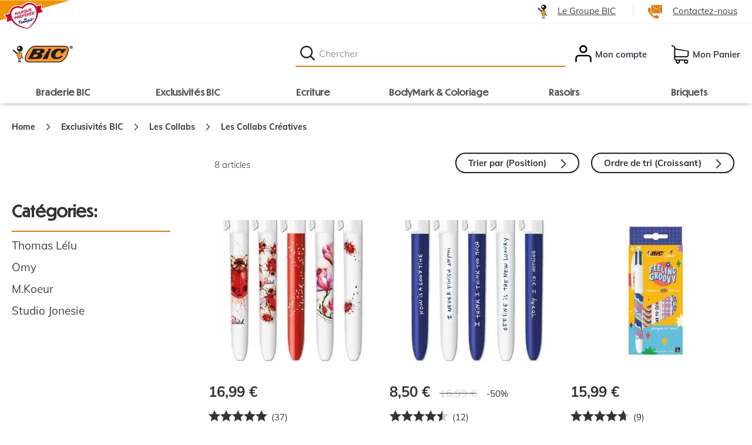

--- FILE ---
content_type: text/html; charset=UTF-8
request_url: https://fr.bic.com/fr/exclusivites-bic/collabs/marques-artistes.html
body_size: 87123
content:
<!doctype html>
<html lang="fr">
    <head prefix="og: http://ogp.me/ns# category: http://ogp.me/ns/category#">
                <meta charset="utf-8"/>
<meta name="title" content="Les collabs créatives de BIC avec des marques et artistes BIC"/>
<meta name="description" content="Des marques et artistes s&#039;associent à BIC pour créer des collections exclusives ! Place aux collabs créatives !
"/>
<meta name="keywords" content="Magento, Varien, E-commerce"/>
<meta name="robots" content="INDEX,FOLLOW"/>
<meta name="viewport" content="width=device-width, initial-scale=1"/>
<meta name="format-detection" content="telephone=no"/>
<title>Les collabs créatives de BIC avec des marques et artistes BIC</title>
<link  rel="stylesheet" type="text/css"  media="all" href="https://cdn.bic.com/static/version1767622535/frontend/Bic/b2c/fr_FR/mage/calendar.min.css" />
<link  rel="stylesheet" type="text/css"  media="all" href="https://cdn.bic.com/static/version1767622535/frontend/Bic/b2c/fr_FR/css/styles-m.min.css" />
<link  rel="stylesheet" type="text/css"  media="all" href="https://cdn.bic.com/static/version1767622535/frontend/Bic/b2c/fr_FR/jquery/uppy/dist/uppy-custom.min.css" />
<link  rel="stylesheet" type="text/css"  media="all" href="https://cdn.bic.com/static/version1767622535/frontend/Bic/b2c/fr_FR/Amasty_Customform/css/form-builder.min.css" />
<link  rel="stylesheet" type="text/css"  media="all" href="https://cdn.bic.com/static/version1767622535/frontend/Bic/b2c/fr_FR/Amasty_Customform/css/form-render.min.css" />
<link  rel="stylesheet" type="text/css"  media="all" href="https://cdn.bic.com/static/version1767622535/frontend/Bic/b2c/fr_FR/Amasty_HidePrice/js/fancyambox/jquery.fancyambox.min.css" />
<link  rel="stylesheet" type="text/css"  media="all" href="https://cdn.bic.com/static/version1767622535/frontend/Bic/b2c/fr_FR/Amasty_HidePrice/css/amhideprice.min.css" />
<link  rel="stylesheet" type="text/css"  media="all" href="https://cdn.bic.com/static/version1767622535/frontend/Bic/b2c/fr_FR/Amasty_Label/vendor/tooltipster/css/tooltipster.min.css" />
<link  rel="stylesheet" type="text/css"  media="all" href="https://cdn.bic.com/static/version1767622535/frontend/Bic/b2c/fr_FR/Magenest_Popup/css/font-awesome.min.css" />
<link  rel="stylesheet" type="text/css"  media="all" href="https://cdn.bic.com/static/version1767622535/frontend/Bic/b2c/fr_FR/Magenest_Popup/css/animate.min.css" />
<link  rel="stylesheet" type="text/css"  media="all" href="https://cdn.bic.com/static/version1767622535/frontend/Bic/b2c/fr_FR/Netreviews_Avisverifies/css/netreviews.min.css" />
<link  rel="stylesheet" type="text/css"  media="all" href="https://cdn.bic.com/static/version1767622535/frontend/Bic/b2c/fr_FR/Mageplaza_SocialLogin/css/style.min.css" />
<link  rel="stylesheet" type="text/css"  media="all" href="https://cdn.bic.com/static/version1767622535/frontend/Bic/b2c/fr_FR/Mageplaza_Core/css/font-awesome.min.css" />
<link  rel="stylesheet" type="text/css"  media="screen and (min-width: 768px)" href="https://cdn.bic.com/static/version1767622535/frontend/Bic/b2c/fr_FR/css/styles-l.min.css" />







<link  rel="icon" type="image/x-icon" href="https://cdn.bic.com/media/favicon/default/faviconV2_fr_bic_1.png" />
<link  rel="shortcut icon" type="image/x-icon" href="https://cdn.bic.com/media/favicon/default/faviconV2_fr_bic_1.png" />
<style>
.mpf{position:absolute; z-index:0;top:40px;}
.footer.content .logo{
display:none;
}
.page-header .header {
	background: transparent !important;
}
.footer.content > .widget.block.block-static-block {
	order: 0;
	padding: 0;
	margin: 0;
	
}
.footer.content > .menu{order:1}
  .footer.content > div[data-content-type="row"]{order:2}

/*.product-info-main .product.pricing{display:none}*/

.page-actualites [data-content-type="image"]{border:4px solid #e9e9e9 !important;position:relative}
.page-actualites [data-element="caption"] {
	position: absolute;
	bottom: 0;
	right: 0;
	background: #e9e9e9;
	padding: 1.5rem 3rem;
	font-weight: ;
}
.page-actualites h2:not(.title_h2) a, .page-actualites h3 a {
	text-decoration: none;
	font-size: 1.75rem;
	line-height: 130%;
}
.page-actualites h2.title_h2 a{text-decoration: none;}

.page-actualites .pagebuilder-column-line .pagebuilder-column{
	max-width: 440px;
	margin: 0 auto;
}
.page-actualites a.pagebuilder-button-link{
	color: #808080;
}
.page-actualites a.pagebuilder-button-link:hover{
	color: #3f3f4a;
}

.block-newsletter.store-fr {
	background: #F19321 !important;
}
.block-newsletter.store-fr .h3 {
	color: #151515 !important;
}
.block-newsletter.store-fr .h4 {
	color: #151515 !important;
}
.block-newsletter.store-fr .content {
	color: #151515 !important;
}
.block-newsletter.store-fr form.subscribe .newsletter label {
	color: #151515 !important;
}
.block-newsletter.store-fr .notice p, .block-newsletter.store-fr .notice p a {
	color: #151515 !important;
}
.block-newsletter.store-fr form.subscribe .newsletter input {
	border-color: #151515 !important;
	color: #151515 !important;
}
.block-newsletter.store-fr form.subscribe .newsletter input::placeholder {
	color: #151515 !important;
}
.block-newsletter.store-fr form.subscribe a.action.primary, .block-newsletter.store-fr form.subscribe .action.primary, .block-newsletter.store-fr form.subscribe .a.amasty-hide-price-button {
	border: 2px solid #151515 !important;
}
.block-newsletter.store-fr a.action.primary:hover, .block-newsletter.store-fr .action.primary:hover, .block-newsletter.store-fr a.amasty-hide-price-button:hover {
	background: #151515 !important;
	border: 1px solid #151515 !important;

}
/*AVIS VERIFIE*/
.skeepers_carousel_container, #skeepers_carousel_modal {

	--swiper-pagination-bullet-size: 24px !important;
	--swiper-pagination-bullet-inactive-color: #6F6F6F !important;

}
#maincontent .skeepers_carousel_container .swiper-pagination-bullets .swiper-pagination-bullet, #maincontent #skeepers_carousel_modal .swiper-pagination-bullets .swiper-pagination-bullet {
	height: 24px !important;
	width: 24px !important;
}

.skeepers_carousel_container .swiper-pagination-bullet.swiper-pagination-bullet-active button, #skeepers_carousel_modal .swiper-pagination-bullet.swiper-pagination-bullet-active button {
	background: #000 !important;
}
.skeepers_carousel_container .swiper-pagination-bullet button, #skeepers_carousel_modal .swiper-pagination-bullet button {
	border:4px solid #fff !important;
}

.navigation .level0 >  button.level-top[data-merch-name="Boutique de Noël"]{color:#cc2920;}
.navigation .level0 >  button.level-top[data-merch-name="Boutique de Noël"] span{padding-left:30px; background:url(https://cdn.bic.com/media/wysiwyg/B2C_FR/BIC-bonnet-de-pere-noel-24px.png) no-repeat;}

/*ACCESSIBILITE AVIS VERIFIE*/
span.nr-icon.gold {
	color: #333 !important;
}
#netreviews_button_more_reviews .netreviews_button {
	background-color: #333;

}
.ampromo-items-add {
	border: 0;
	
}
.ampromo-items-add a{
	background: #e62433;
	padding: 1rem 3rem;
	border-radius: 3rem;
	text-decoration: none;
	font-weight: bold;
	color: #fff;
}
.ampromo-items-add a:hover{
	background: #006837;
}
.ampromo-gallery {
	margin: 0 auto;
}
.ampromo-items-form {
	padding: 1rem;
	margin: 1rem;
	cursor: pointer;
}
.ampromo-items-form .product-info-price, .ampromo-item .ampromo-options {
	display: none;
}
.ampromo-items-form .ampromo-item-title {
	font-size: 1.8rem;
	font-weight: bold;
	line-height: 1.8rem;
	margin-bottom: 2rem;
}
.ampromo-items-form .ampromo-item-image {
	margin: 0 auto;

}
.ampromo-items-form .ampromo-qty {
	margin-left: auto;
}
.ampromo-product-select input{
	-webkit-appearance: checkbox;
	accent-color: #f19321;
margin:0 0 1rem 0;
}
.ampromo-close{padding:1rem 2rem;margin-bottom:1rem;}
.ampromo-close:before{content:"X";}

.ampromo-button{margin-top:2rem;}

.ampromo-gallery .slick-list.draggable::before {
	content: "Cliquez sur un produit pour le sélectionner ou le déselectionner. Si votre montant d’achat le permet, sélectionnez-en plusieurs ou ajustez la quantité directement dans la case prévue.";
	background: #fff;
	padding: 1rem;
	display: block;
	margin: 0.5rem 1rem;
font-size:1.25rem;
}

/*AMASTY LABEL NOUVEAUTE - 65 = id du label*/
.amlabel-position-wrapper [class*=" amasty-label-container-65-"] .amlabel-text{position:initial !important;}

.apc_montage [data-element="caption"]{
	background: #333;
	color: #fff;
	padding: 15px;
	text-align: center;
}
.apc_montage h3{
	font-size: 2.75rem;
	text-transform: uppercase;
	font-weight: 300;
position:relative;
margin:0 0 3rem 0;
}
.apc_montage h3::after {
	content: "";
	width: 7.8rem;
	height: .3rem;
	background-color: #f19321;
	position: absolute;
	bottom: -1.6rem;
	left: 0;
	right: 0;
	margin: auto;
}
@media (min-width: 48rem), print {
  .reassurance .pagebuilder-column-group .pagebuilder-column {
    padding: 30px 20px !important;

  }
}
@media(min-width:768px){
.footer.content > .widget.block.block-static-block{margin-right: 3rem;}
}
@media(max-width:768px){

.footer.content {
	
	display: flex;
	flex-direction: column;
}
}
@media(min-width:768px) AND (max-width:1440px){
.mpf img{height:50px !important;}
}
@media(min-width:590px){
.mpf{ top:0;}
}
@media only screen and (max-width:912px) {
.reassurance .pagebuilder-column-group .pagebuilder-column {
	flex-basis: 50% !important;
flex-direction: column !important;
}
}
@media (max-width:1000px){

}
@media (max-width:590px){
.mpf img{height:75px !important;}


}
@media (max-width:384px){

}
@media (max-width:350px){
.mpf{top:61px;}
.mpf img{height:50px !important;}
}


</style>            
    <!-- Added the new component below to track server events -->
            
            <!-- Meta Business Extension for Magento 2 -->
    <!-- Meta Pixel Code -->
    
    <!-- End Meta Pixel Code -->

<!-- Meta Business Extension for Magento 2 -->

<!-- End Meta Pixel Code -->
    
            <!-- GOOGLE TAG MANAGER -->
            
            <!-- END GOOGLE TAG MANAGER -->
            <link  rel="canonical" href="https://fr.bic.com/fr/exclusivites-bic/collabs/marques-artistes.html" />
<style>
    #social-login-popup .social-login-title {
        background-color: #3399cc    }

    #social-login-popup .social-login #bnt-social-login-authentication,
    #social-login-popup .forgot .primary button,
    #social-login-popup .create .primary button,
    #social-login-popup .fake-email .primary button {
        background-color: #3399cc;
        border: #3399cc    }

    .block.social-login-authentication-channel.account-social-login .block-content {
        text-align: center;
    }

    
    /* Compatible ETheme_YOURstore*/
    div#centerColumn .column.main .block.social-login-authentication-channel.account-social-login {
        max-width: 900px !important;
        margin: 0 auto !important;
    }

    div#centerColumn .column.main .block.social-login-authentication-channel.account-social-login .block-content {
        text-align: center;
    }

    @media (max-width: 1024px) {
        div#centerColumn .column.main .block.social-login-authentication-channel.account-social-login .block-content {
            padding: 0 15px;
        }
    }
</style>


<!-- Critical CSS for <lite-youtube> element to avoid CLS: https://web.dev/cls/ -->
<style>
    lite-youtube{background-color:#000;position:relative;display:block;contain:content;background-position:center center;background-size:cover;cursor:pointer}lite-youtube::after{content:"";display:block;padding-bottom:calc(100% / (16 / 9))}</style>


<link rel="prefetch" as="script" href="https://cdn.bic.com/static/version1767622535/frontend/Bic/b2c/fr_FR/magepack/bundle-common.min.js"/>

<link rel="prefetch" as="script" href="https://cdn.bic.com/static/version1767622535/frontend/Bic/b2c/fr_FR/magepack/bundle-category.min.js"/>

    </head>
    <body data-container="body"
          data-mage-init='{"loaderAjax": {}, "loader": { "icon": "https://cdn.bic.com/static/version1767622535/frontend/Bic/b2c/fr_FR/images/loader-2.gif"}}'
        id="html-body" class="page-with-filter page-products categorypath-exclusivites-bic-collabs-marques-artistes category-marques-artistes catalog-category-view page-layout-2columns-left">
                                <noscript>
            <img height="1" width="1" style="display:none"
                 src="https://www.facebook.com/tr?id=269217736857733&amp;ev=PageView&amp;noscript=1&amp;a=adobe_commerce-0.0.0-1.6.4">
        </noscript>
    


<div class="cookie-status-message" id="cookie-status">
    The store will not work correctly when cookies are disabled.</div>




    <noscript>
        <div class="message global noscript">
            <div class="content">
                <p>
                    <strong>Javascript est désactivé dans votre navigateur.</strong>
                    <span>
                        For the best experience on our site, be sure to turn on Javascript in your browser.                    </span>
                </p>
            </div>
        </div>
    </noscript>

    <!-- GOOGLE TAG MANAGER -->
    <noscript>
        <iframe src="https://www.googletagmanager.com/ns.html?id=GTM-5PV3CVC"
                height="0" width="0" style="display:none;visibility:hidden"></iframe>
    </noscript>
    <!-- END GOOGLE TAG MANAGER -->



    

            
    

    <div id="magenest-popup"
         class="popup-wrapper"
                 data-mage-init='{"Magenest_Popup/js/popup": {"dataPopup": {
    "popup_id": 1,
    "popup_name": "FR_B2C_POPIN_CP_1045E",
    "popup_type": 4,
    "popup_status": 1,
    "start_date": "2022-11-23",
    "end_date": "2029-12-31",
    "priority": 1,
    "popup_template_id": 14,
    "popup_trigger": 1,
    "number_x": 5,
    "popup_positioninpage": 0,
    "popup_position": null,
    "popup_animation": 1,
    "visible_stores": 1,
    "enable_cookie_lifetime": 1,
    "cookie_lifetime": 43200,
    "coupon_code": null,
    "thankyou_message": "Merci pour votre inscription.",
    "html_content": "\u003Cdiv class=\u0027magenest-popup-inner\u0027\u003E\u003Cdiv class=\u0022magenest-popup-step\u0022\u003E\r\n    \u003Cdiv class=\u0022popup-bg\u0022\u003E\u003C/div\u003E\r\n    \u003Cdiv class=\u0022popup-step-1\u0022\u003E\r\n        \u003Cdiv class=\u0022popup-content\u0022\u003E\r\n            \u003Cdiv class=\u0022popup-title\u0022\u003E\r\n                \u003Cspan\u003E10€ offerts !\u003C/span\u003E\r\n            \u003C/div\u003E\r\n            \u003Cdiv class=\u0022popup-description\u0022\u003E\r\n                \u003Cspan\u003EInscrivez-vous aux newsletters de BIC et \u003Cstrong\u003Ebénéficiez de 10€ de remise\u003C/strong\u003E dès 45€ d\u0027achat\u003C/span\u003E\r\n            \u003C/div\u003E\r\n            \u003Cdiv class=\u0022popup-action\u0022\u003E\r\n               \u003C!-- \u003Cinput class=\u0022popup-newsletter\u0022 type=\u0022text\u0022 name=\u0022name\u0022 required placeholder=\u0022Saisissez votre nom\u0022/\u003E--\u003E\r\n                \u003Cinput class=\u0022popup-newsletter\u0022 type=\u0022email\u0022 name=\u0022email\u0022 required placeholder=\u0022Saisissez votre email\u0022\u003E\r\n\u003Cinput type=\u0022hidden\u0022 class=\u0022popup-newsletter\u0022 value=\u0022POPIN_CP_1045E\u0022 name=\u0022website_source\u0022/\u003E\r\n\u003Cp class=\u0022data-protection\u0022\u003E\u003Ca href=\u0022https://fr.bic.com/fr/protection-data\u0022 target=\u0022_blank\u0022\u003EPolitique de données personnelles\u003C/a\u003E\u003C/p\u003E\r\n                \u003Cbutton id=\u0022popup-submit-button\u0022 title=\u0022Inscription\u0022\u003E\r\n                    Inscription\r\n                \u003C/button\u003E\r\n\r\n            \u003C/div\u003E\r\n\u003Cp\u003E\u003Csmall\u003EOffre valable uniquement pour les nouveaux inscrits. Ce site est protégé par reCAPTCHA. Les \u003Ca href=\u0022https://policies.google.com/privacy\u0022 target=\u0022_blank\u0022\u003Erègles de confidentialité\u003C/a\u003E et les \u003Ca href=\u0022https://policies.google.com/terms\u0022 target=\u0022_blank\u0022\u003Econditions d\u0027utilisation\u003C/a\u003E de Google s\u0027appliquent.\u003C/small\u003E\u003C/p\u003E\r\n        \u003C/div\u003E\r\n    \u003C/div\u003E\r\n\u003C/div\u003E\u003Cspan id=\u0022copyright\u0022\u003E\u003C/span\u003E\u003C/div\u003E",
    "css_style": "\r\n#bio_ep.popup-default-14 .magenest-popup-inner {\r\n\tbackground-image: none;\r\n\tbackground-color:#fff;\r\n}\r\n#bio_ep.popup-default-14 .popup-bg {\r\n\t/*background-image: url(https://cdn.bic.com/media/wysiwyg/B2C_FR/BIC-2024-NOEL-CRM-IMAGE-POPIN.jpg);*/\r\nbackground-image: url(https://cdn.bic.com/media/wysiwyg/B2C_FR/BIC-2023-POPIN-VISUEL-210x430.jpg);\r\n/*background-image: url(https://cdn.bic.com/media/wysiwyg/B2C_FR/BIC-2025-ASTERIX-MULTI-PRODUITS-POPIN-V2.jpg);*/\r\n\r\nwidth:30%;\r\n}\r\n#bio_ep.popup-default-14 .popup-step-1 {\r\n\twidth: 70%;\r\n}\r\n#bio_ep.popup-default-14 .popup-step-1 {\r\n\tbackground: none;\r\n}\r\n#bio_ep.popup-default-14 .popup-title {\r\n\tfont-family: \u0027muli\u0027, sans-serif;\r\n\tcolor: #DA7E0E;\r\n\tpadding-top: 30px;\r\n\tfont-weight: 700;\r\n}\r\n#bio_ep.popup-default-14 .popup-description {\r\n\tcolor: #333;\r\n\tfont-size: 16px;\r\n\tfont-family: \u0027Muli\u0027, sans-serif;\r\n}\r\n#bio_ep.popup-default-14 .popup-description {\r\n\tmargin: 0;\r\n}\r\n#bio_ep.popup-default-14 .popup-action button, #bio_ep.popup-default-14 .popup-action .cart.table-wrapper .actions-toolbar \u003E .action, #bio_ep.popup-default-14 .popup-action .action-gift {\r\n    font-family: \u0022Dunbar Tall\u0022,sans-serif;\r\n    height: 46px;\r\n    background: #F19321;\r\n    border-radius: 20em;\r\n    color:#151515;\r\n}\r\n#bio_ep.popup-default-14 .popup-action button:hover, #bio_ep.popup-default-14 .popup-action .cart.table-wrapper .actions-toolbar \u003E .action:hover, #bio_ep.popup-default-14 .popup-action .action-gift:hover{\r\n    background: #1d1d20;\r\n    color: #fff;\r\n}\r\n#bio_ep.popup-default-14 {\r\n\tfont-family: \u0022Muli\u0022,sans-serif;\r\n\tcolor: #333;\r\n}\r\n#bio_ep.popup-default-14 a {\r\n\ttext-decoration: underline;\r\n}\r\n#bio_ep.popup-default-14 small, #bio_ep.popup-default-14 .small {\r\n\tcolor: #aaa;\r\n}\r\n#bio_ep.popup-default-14 .popup-message {\r\n\ttext-align: left;\r\n\tfont-size: 0.75em;\r\n\tcolor: #f00;\r\n\tmargin-bottom: 1em;\r\n}\r\n#bio_ep.popup-default-14 .popup-action {\r\n\tmargin: 15px auto;\r\n}\r\n#bio_ep.popup-default-14 .popup-step-2 {\r\n\tmargin-left: 30%;\r\n\t float: none; \r\n\tpadding:1em;\r\n\theight: 100%;\r\n\tbackground: none;\r\n\tcolor: #DA7E0E;\r\n\tfont-weight: 700;\r\n\twidth:70%;\r\n}\r\n@media only screen and (max-width: 29.938rem){\r\n#bio_ep.popup-default-14 .popup-step-2 {margin-left:0;width: 100%;}\r\n#bio_ep.popup-default-14 .popup-bg {\r\n\twidth: 0%;\r\n}\r\n#bio_ep.popup-default-14 .popup-step-1 {\r\n\twidth: 100%;\r\n}\r\n}",
    "click": 7282004,
    "view": 7185223,
    "ctr": 101.34694497304,
    "popup_link": null,
    "enable_floating_button": 0,
    "floating_button_content": "Button",
    "floating_button_position": 0,
    "floating_button_text_color": "#5d96d3",
    "floating_button_text_hover_color": "#0e3e81",
    "floating_button_hover_color": "#eaeaea",
    "floating_button_background_color": "#f0f0f0",
    "floating_button_display_popup": 0,
    "enable_mailchimp": 0,
    "api_key": "",
    "audience_id": "",
    "widget_instance": "null",
    "customer_group_ids": 32000,
    "background_image": null,
    "after_cookie_banner_closed": 1,
    "class": "popup-default-14",
    "url_check_cookie": "https://fr.bic.com/fr/magenest_popup/popup/checkCookie/",
    "url_close_popup": "https://fr.bic.com/fr/magenest_popup/popup/closePopup/",
    "lifetime": 43200
}}}'
    >

    </div>
                <div class="page-wrapper"><header class="page-header"><div class="skip-links"><a href="#contentarea">Skip to content</a>
</div><div class="top-not-sticky"><div class="widget block block-static-block">
    <style>#html-body [data-pb-style=U615JJV]{justify-content:flex-start;display:flex;flex-direction:column;background-position:left top;background-size:cover;background-repeat:no-repeat;background-attachment:scroll}#html-body [data-pb-style=SME1TI4],#html-body [data-pb-style=U615JJV]{border-style:none;border-width:1px;border-radius:0;margin:0;padding:0}</style><div data-content-type="row" data-appearance="contained" data-element="main"><div data-enable-parallax="0" data-parallax-speed="0.5" data-background-images="{}" data-background-type="image" data-video-loop="true" data-video-play-only-visible="true" data-video-lazy-load="true" data-video-fallback-src="" data-element="inner" data-pb-style="U615JJV"><div data-content-type="html" data-appearance="default" data-element="main" data-pb-style="SME1TI4" data-decoded="true"><style>
.category-vente-flash .category-description .pagebuilder-banner-wrapper img{margin:0 auto; margin-bottom:1rem;}
.cms-home .cms_stylized_title {
	padding-bottom: 0px;
}

a.pagebuilder-button-secondary, button.pagebuilder-button-secondary, div.pagebuilder-button-secondary {
	padding: 0.75em 2em;
}


.category-produits-termines .amxnotif-block{display:none;}
@media(min-width:769px){

SPECIAL NOEL OU VENTE FLASH POUR AFFICHER LA 5e CATEG
.nav-sections .navigation > ul #ui-id-2.level0.category-item {flex-wrap:wrap;}
.nav-sections .navigation > ul #ui-id-2.level0.category-item > .submenu{flex-wrap:wrap;}
.nav-sections .navigation > ul #ui-id-2.level0.category-item > .submenu li.level1 {
width:18% !important;
	 height: auto;
	 position: initial; 
}
.nav-sections .navigation > ul #ui-id-2.level0.category-item .all-category{
	position: absolute;
	bottom: 1.5rem;
}
}
.d-block img{display:block;}/*evite l'espace sous les images*/

@media(max-width:768px){

.category-vente-flash .category-description .pagebuilder-banner-wrapper {
	min-height: 121px !important;
}
/* REVIEW MOBILE*/
.nav-sections .navigation > ul .level0.category-item .pushProductsCategory,.category-description .pagebuilder-overlay h2, .category-description .pagebuilder-overlay h4, .category-description .pagebuilder-overlay p,.page-main .breadcrumbs, .page-main-full-width .breadcrumbs, .item.product.product-item.threecolumns{display:none !important;}

.category-description .pagebuilder-banner-wrapper .pagebuilder-overlay{padding:1rem 0.5rem 0 0.5rem !important;}
.category-description .pagebuilder-banner-wrapper {
	background: none !important;
	min-height: 85px !important;
	padding-bottom: 0% !important;
}
.block.filter {
	margin-bottom: 0 !important;
}
.page-products .filter .submenu-title, .page-products .filter .filter-title {
	padding: 0.5rem;
}
.page-products .filter .filter-title strong, .page-products .filter .submenu-title strong {
	font-size: 2rem;
}
.catalog-category-view .toolbar, .catalogsearch-result-index .toolbar {
	margin-bottom: 0;
}
}
.reassurance .pagebuilder-column-group .pagebuilder-column-line a{text-decoration:none;}
.reassurance .pagebuilder-column-group .pagebuilder-column-line [data-content-type="image"] {
  min-width:4.4rem;
}
@media (min-width: 48rem), print{
.bloc1produit .col-image [data-content-type="buttons"] {
	bottom: 10px !important;
}
/*Ajout suite aux changement de structure du pagebuilder*/
 .reassurance .pagebuilder-column-group .pagebuilder-column-line {
    justify-content: space-around;
  }
}
@media (max-width: 529px){
.bloc1produit .block.widget .block-content .products-grid .bic-products-list .product-item .product-item-info .product-item-details .actions-primary {
	 position: initial; 
}	
.category-description .pagebuilder-overlay h1, .cms-index-index .pagebuilder-overlay h1, .category-description .pagebuilder-overlay h3, .cms-index-index .pagebuilder-overlay h3 {
	 font-size: 2.2rem; 
}
}
.bloc1produit .pagebuilder-column [data-content-type="products"] .block.widget .products-grid .widget-product-grid.product-items .product-item {
	width: 26.5rem;
}
.bloc1produit .pagebuilder-column [data-content-type="text"] {
	padding-top: 2rem !important;
}

</style>
</div></div></div></div>
</div><div class="top-sticky"><div class="widget block block-static-block">
    <div data-content-type="html" data-appearance="default" data-element="main" data-decoded="true"><style>
ol.slick-track {
	padding: 0 !important;
}
</style></div></div>
<div class="widget block block-static-block">
    </div>
<div class="widget block block-static-block">
    </div>
<div class="widget block block-static-block">
    <style>#html-body [data-pb-style=ITJCAFF]{justify-content:flex-start;display:flex;flex-direction:column;background-position:left top;background-size:cover;background-repeat:no-repeat;background-attachment:scroll}#html-body [data-pb-style=RCXU7YQ]{border-style:none}#html-body [data-pb-style=KLRURYE],#html-body [data-pb-style=POHJI49]{max-width:100%;height:auto}@media only screen and (max-width: 768px) { #html-body [data-pb-style=RCXU7YQ]{border-style:none} }</style><div class="mpf" data-content-type="row" data-appearance="full-bleed" data-enable-parallax="0" data-parallax-speed="0.5" data-background-images="{}" data-background-type="image" data-video-loop="true" data-video-play-only-visible="true" data-video-lazy-load="true" data-video-fallback-src="" data-element="main" data-pb-style="ITJCAFF"><div data-content-type="image" data-appearance="full-width" data-element="main" data-pb-style="RCXU7YQ"><img class="pagebuilder-mobile-hidden" src="https://cdn.bic.com/media/wysiwyg/B2C_FR/Site/MPFxBIC-horizontal-2025.png" alt="BIC élu marque préférée des français*" data-title="" loading="eager" data-element="desktop_image" data-pb-style="POHJI49"><img class="pagebuilder-mobile-only" src="https://cdn.bic.com/media/wysiwyg/B2C_FR/Site/MPFxBIC-horizontal-2025.png" alt="BIC élu marque préférée des français*" data-title="" loading="eager" data-element="mobile_image" data-pb-style="KLRURYE"></div></div></div>
<div class="widget block block-static-block">
    </div>
<div class="widget block block-static-block">
    </div>
<div class="widget block block-static-block">
    <style>#html-body [data-pb-style=ALE5MIW]{justify-content:flex-start;display:flex;flex-direction:column;background-position:left top;background-size:cover;background-repeat:no-repeat;background-attachment:scroll}</style><div class="super-header" data-content-type="row" data-appearance="full-width" data-enable-parallax="0" data-parallax-speed="0.5" data-background-images="{}" data-background-type="image" data-video-loop="true" data-video-play-only-visible="true" data-video-lazy-load="true" data-video-fallback-src="" data-element="main" data-pb-style="ALE5MIW"><div class="row-full-width-inner" data-element="inner"><div data-content-type="html" data-appearance="default" data-element="main" data-decoded="true"><style>
.super-header{text-align:right;border-bottom:1px solid #f3f3f3;}
.super-header ul{
	padding: 0.5em 0;
}
.super-header li{display:inline;padding:0 25px;border-left:1px solid #e5e5e5;}
.super-header li img {
	margin-right: 18px;
	vertical-align: middle;
}
@media screen and (min-width: 375px) {
.super-header li:first-child {
	border-left:0;
}
}
@media screen and (max-width: 414px) {
.super-header li {
	padding: 0 15px;
}
.super-header {
	text-align: center;
}
}
</style></div><div data-content-type="text" data-appearance="default" data-element="main"><ul>
<li><a tabindex="0" href="https://corporate.bic.com/fr-fr/" target="_blank" rel="noopener"><img src="https://cdn.bic.com/media/wysiwyg/perso_bic.png" alt="">Le Groupe BIC</a></li>
<li><a tabindex="0" href="https://fr.bic.com/fr/nous-contacter"><img src="https://cdn.bic.com/media/wysiwyg/contact_us.png" alt="">Contactez-nous</a></li>
</ul></div></div></div></div>
</div><div class="header-full"><div class="header content">
<div class="logo-bic">
            <a href="https://fr.bic.com/fr" title="BIC">
                <img src="https://cdn.bic.com/static/version1767622535/frontend/Bic/b2c/fr_FR/images/logo.svg"
                   title="BIC"
                   alt="BIC"
                width="170"                            />
            </a>
    </div>

<button type="button" data-action="toggle-nav" class="action nav-toggle"><span class="wording">Catégories</span></button>
<button type="button" id="search-button" class="box-search-xs wording">
    <span>Chercher</span>
</button>
<div class="box-search" id="search-header" role="search">
    <div class="block-content">
        <form class="form minisearch" id="search_mini_form" action="https://fr.bic.com/fr/catalogsearch/result/" method="get">
            <div class="field search">
                <div class="control">
                    <label for="search" class="label">
                        <span>Chercher</span>
                    </label>
                    <input id="search"
                           type="text"
                           name="q"
                           value=""
                           placeholder="Chercher"
                           class="input-text"
                           maxlength="128"
                           autocomplete="off"/>
                    <button type="submit"
                            id="header-btn-search"
                            title="Chercher"
                            class="action search btn-search">
                      <span class="btn-search-inner">Chercher</span>
                    </button>
                    <div id="search_autocomplete" class="search-autocomplete"></div>
                                    </div>
            </div>
        </form>
    </div>
</div>

<div class="header-my-account">
    <a class="showAccount" id="header-my-account-link" rel="nofollow" href="https://fr.bic.com/fr/customer/account/">
        <span class="wording">Mon compte</span>
    </a>
</div>


<div data-block="minicart" class="minicart-wrapper">
    <a class="showcart" id="header-my-cart-link" rel="nofollow" href="https://fr.bic.com/fr/checkout/cart/"
       data-bind="scope: 'minicart_content'">
        <span class="counter qty empty" aria-hidden="true"
              data-bind="css: { empty: !!getCartParam('summary_count') == false }">
            <span class="counter-number"><!-- ko text: getCartParam('summary_count') --><!-- /ko --> </span>
        </span>
            <!-- ko if: getCartParam('summary_count') -->
          <span class="sr-only">Mon Panier</span>
          <span class="sr-only">
                <!-- ko text: getCartParam('summary_count') --><!-- /ko -->
            <!-- ko if: getCartParam('summary_count') < 2 -->
            Article ajouté            <!-- /ko -->
            <!-- ko if: getCartParam('summary_count') > 1 -->
            Articles ajoutés            <!-- /ko -->
        </span>
        <!-- /ko -->
        <!-- ko if: getCartParam('summary_count') -->
        <span class="wording orange" aria-hidden="true">
            <span>Mon Panier</span>
            <div class="add-product-cart">
                <!-- ko text: getCartParam('summary_count') --><!-- /ko -->
                <!-- ko if: getCartParam('summary_count') < 2 -->
                Article ajouté                <!-- /ko -->
                <!-- ko if: getCartParam('summary_count') > 1 -->
                Articles ajoutés                <!-- /ko -->
            </div>
        </span>
        <!-- /ko -->
        <!-- ko if: !getCartParam('summary_count') -->
        <span class="wording"><span>Mon Panier</span></span>
        <!-- /ko -->
    </a>
                                
    
</div>




</div></div><div id="page-overlay"></div>    <div class="sections nav-sections">
                <div class="section-items nav-sections-items" data-mage-init='{"tabs":{"openedState":"active"}}'>
                                            <div class="section-item-content nav-sections-item-content" id="store.menu" data-role="content">
<nav class="navigation" data-action="navigation">
    <ul data-mage-init='{"menu":{"responsive":true, "expanded":true, "position":{"my":"left top","at":"left bottom"}}}'>
        <li  class="level0 nav-1 category-item first level-top" role="none"><button  class="level-top" role="menuitem" aria-haspopup="true" aria-controls="submenu-category-node-1394" aria-expanded="false" data-href="https://fr.bic.com/fr/braderie-bic.html" data-eventaction="Braderie BIC" data-eventlabel="Braderie BIC" data-merch-arbo="Layer" data-merch-pos="Braderie BIC - 1" data-merch-name="Braderie BIC"><span>Braderie BIC</span></button></li><li  class="level0 nav-2 category-item level-top parent" role="none"><button  class="level-top" role="menuitem" aria-haspopup="true" aria-controls="submenu-category-node-893" aria-expanded="false" data-href="https://fr.bic.com/fr/exclusivites-bic.html" data-eventaction="Exclusivités BIC" data-eventlabel="Exclusivités BIC" data-merch-arbo="Layer" data-merch-pos="Exclusivités BIC - 1" data-merch-name="Exclusivités BIC"><span>Exclusivités BIC</span></button><ul id="submenu-category-node-893" class="level0 submenu" role="menu"><li  class="level1 nav-2-1 category-item first parent" role="none"><a role="menuitem" aria-controls="submenu-category-node-900" href="https://fr.bic.com/fr/exclusivites-bic/collections-stylos-bic-4-couleurs.html" data-eventaction="Collections BIC 4 Couleurs" data-eventlabel="Collections BIC 4 Couleurs" data-merch-arbo="Layer" data-merch-pos="Exclusivités BIC - 2" data-merch-name="Collections BIC 4 Couleurs"><span>Collections BIC 4 Couleurs</span></a><ul id="submenu-category-node-900" class="level1 submenu" role="menu"><li  class="level2 nav-2-1-1 category-item first" role="none"><a role="menuitem" aria-controls="submenu-category-node-918" href="https://fr.bic.com/fr/exclusivites-bic/collections-stylos-bic-4-couleurs/solidaires.html" data-eventaction="Solidaires" data-eventlabel="Solidaires" data-merch-arbo="Layer" data-merch-pos="Collections BIC 4 Couleurs - 3" data-merch-name="Solidaires"><span>Solidaires</span></a></li><li  class="level2 nav-2-1-2 category-item" role="none"><a role="menuitem" aria-controls="submenu-category-node-919" href="https://fr.bic.com/fr/exclusivites-bic/collections-stylos-bic-4-couleurs/amour.html" data-eventaction="L'amour…" data-eventlabel="L'amour…" data-merch-arbo="Layer" data-merch-pos="Collections BIC 4 Couleurs - 3" data-merch-name="L'amour…"><span>L&#039;amour…</span></a></li><li  class="level2 nav-2-1-3 category-item" role="none"><a role="menuitem" aria-controls="submenu-category-node-920" href="https://fr.bic.com/fr/exclusivites-bic/collections-stylos-bic-4-couleurs/nature.html" data-eventaction="Nature" data-eventlabel="Nature" data-merch-arbo="Layer" data-merch-pos="Collections BIC 4 Couleurs - 3" data-merch-name="Nature"><span>Nature</span></a></li><li  class="level2 nav-2-1-4 category-item" role="none"><a role="menuitem" aria-controls="submenu-category-node-921" href="https://fr.bic.com/fr/exclusivites-bic/collections-stylos-bic-4-couleurs/animaux.html" data-eventaction="Animaux" data-eventlabel="Animaux" data-merch-arbo="Layer" data-merch-pos="Collections BIC 4 Couleurs - 3" data-merch-name="Animaux"><span>Animaux</span></a></li><li  class="level2 nav-2-1-5 category-item" role="none"><a role="menuitem" aria-controls="submenu-category-node-922" href="https://fr.bic.com/fr/exclusivites-bic/collections-stylos-bic-4-couleurs/voyage.html" data-eventaction="Voyage" data-eventlabel="Voyage" data-merch-arbo="Layer" data-merch-pos="Collections BIC 4 Couleurs - 3" data-merch-name="Voyage"><span>Voyage</span></a></li><li  class="level2 nav-2-1-6 category-item" role="none"><a role="menuitem" aria-controls="submenu-category-node-923" href="https://fr.bic.com/fr/exclusivites-bic/collections-stylos-bic-4-couleurs/metiers.html" data-eventaction="Métiers" data-eventlabel="Métiers" data-merch-arbo="Layer" data-merch-pos="Collections BIC 4 Couleurs - 3" data-merch-name="Métiers"><span>Métiers</span></a></li><li  class="level2 nav-2-1-7 category-item parent" role="none"><a role="menuitem" aria-controls="submenu-category-node-924" href="https://fr.bic.com/fr/exclusivites-bic/collections-stylos-bic-4-couleurs/moment-de-vie-et-fetes.html" data-eventaction="Moments de vie et fêtes" data-eventlabel="Moments de vie et fêtes" data-merch-arbo="Layer" data-merch-pos="Collections BIC 4 Couleurs - 3" data-merch-name="Moments de vie et fêtes"><span>Moments de vie et fêtes</span></a><ul id="submenu-category-node-924" class="level2 submenu" role="menu"><li  class="level3 nav-2-1-7-1 category-item first" role="none"><a role="menuitem" aria-controls="submenu-category-node-1318" href="https://fr.bic.com/fr/exclusivites-bic/collections-stylos-bic-4-couleurs/moment-de-vie-et-fetes/saint-valentin.html" data-eventaction="Saint-Valentin" data-eventlabel="Saint-Valentin" data-merch-arbo="Layer" data-merch-pos="Moments de vie et fêtes - 4" data-merch-name="Saint-Valentin"><span>Saint-Valentin</span></a></li><li  class="level3 nav-2-1-7-2 category-item" role="none"><a role="menuitem" aria-controls="submenu-category-node-1343" href="https://fr.bic.com/fr/exclusivites-bic/collections-stylos-bic-4-couleurs/moment-de-vie-et-fetes/fetes-meres-peres-et-grands-meres.html" data-eventaction="Fêtes - Mères, Pères et Grands-Mères" data-eventlabel="Fêtes - Mères, Pères et Grands-Mères" data-merch-arbo="Layer" data-merch-pos="Moments de vie et fêtes - 4" data-merch-name="Fêtes - Mères, Pères et Grands-Mères"><span>Fêtes - Mères, Pères et Grands-Mères</span></a></li><li  class="level3 nav-2-1-7-3 category-item" role="none"><a role="menuitem" aria-controls="submenu-category-node-1266" href="https://fr.bic.com/fr/exclusivites-bic/collections-stylos-bic-4-couleurs/moment-de-vie-et-fetes/halloween.html" data-eventaction="Halloween" data-eventlabel="Halloween" data-merch-arbo="Layer" data-merch-pos="Moments de vie et fêtes - 4" data-merch-name="Halloween"><span>Halloween</span></a></li><li  class="level3 nav-2-1-7-4 category-item last" role="none"><a role="menuitem" aria-controls="submenu-category-node-1267" href="https://fr.bic.com/fr/exclusivites-bic/collections-stylos-bic-4-couleurs/moment-de-vie-et-fetes/noel.html" data-eventaction="Noël" data-eventlabel="Noël" data-merch-arbo="Layer" data-merch-pos="Moments de vie et fêtes - 4" data-merch-name="Noël"><span>Noël</span></a></li></ul></li><li  class="level2 nav-2-1-8 category-item" role="none"><a role="menuitem" aria-controls="submenu-category-node-1403" href="https://fr.bic.com/fr/exclusivites-bic/collections-stylos-bic-4-couleurs/sport.html" data-eventaction="Sport" data-eventlabel="Sport" data-merch-arbo="Layer" data-merch-pos="Collections BIC 4 Couleurs - 3" data-merch-name="Sport"><span>Sport</span></a></li><li  class="level2 nav-2-1-9 category-item" role="none"><a role="menuitem" aria-controls="submenu-category-node-925" href="https://fr.bic.com/fr/exclusivites-bic/collections-stylos-bic-4-couleurs/personnages.html" data-eventaction="Personnages" data-eventlabel="Personnages" data-merch-arbo="Layer" data-merch-pos="Collections BIC 4 Couleurs - 3" data-merch-name="Personnages"><span>Personnages</span></a></li><li  class="level2 nav-2-1-10 category-item" role="none"><a role="menuitem" aria-controls="submenu-category-node-1335" href="https://fr.bic.com/fr/exclusivites-bic/collections-stylos-bic-4-couleurs/assassin-s-creed.html" data-eventaction="Assassin's Creed" data-eventlabel="Assassin's Creed" data-merch-arbo="Layer" data-merch-pos="Collections BIC 4 Couleurs - 3" data-merch-name="Assassin's Creed"><span>Assassin&#039;s Creed</span></a></li><li  class="level2 nav-2-1-11 category-item" role="none"><a role="menuitem" aria-controls="submenu-category-node-1348" href="https://fr.bic.com/fr/exclusivites-bic/collections-stylos-bic-4-couleurs/asterix.html" data-eventaction="Astérix" data-eventlabel="Astérix" data-merch-arbo="Layer" data-merch-pos="Collections BIC 4 Couleurs - 3" data-merch-name="Astérix"><span>Astérix</span></a></li><li  class="level2 nav-2-1-12 category-item" role="none"><a role="menuitem" aria-controls="submenu-category-node-1357" href="https://fr.bic.com/fr/exclusivites-bic/collections-stylos-bic-4-couleurs/paris-saint-germain.html" data-eventaction="Paris Saint-Germain" data-eventlabel="Paris Saint-Germain" data-merch-arbo="Layer" data-merch-pos="Collections BIC 4 Couleurs - 3" data-merch-name="Paris Saint-Germain"><span>Paris Saint-Germain</span></a></li><li  class="level2 nav-2-1-13 category-item last" role="none"><a role="menuitem" aria-controls="submenu-category-node-1363" href="https://fr.bic.com/fr/exclusivites-bic/collections-stylos-bic-4-couleurs/olympique-de-marseille.html" data-eventaction="Olympique de Marseille" data-eventlabel="Olympique de Marseille" data-merch-arbo="Layer" data-merch-pos="Collections BIC 4 Couleurs - 3" data-merch-name="Olympique de Marseille"><span>Olympique de Marseille</span></a></li></ul></li><li  class="level1 nav-2-2 category-item parent" role="none"><a role="menuitem" aria-controls="submenu-category-node-1370" href="https://fr.bic.com/fr/exclusivites-bic/collections-bic-cristal.html" data-eventaction="Collections BIC Cristal" data-eventlabel="Collections BIC Cristal" data-merch-arbo="Layer" data-merch-pos="Exclusivités BIC - 2" data-merch-name="Collections BIC Cristal"><span>Collections BIC Cristal</span></a><ul id="submenu-category-node-1370" class="level1 submenu" role="menu"><li  class="level2 nav-2-2-1 category-item first" role="none"><a role="menuitem" aria-controls="submenu-category-node-1375" href="https://fr.bic.com/fr/exclusivites-bic/collections-bic-cristal/asterix.html" data-eventaction="Astérix" data-eventlabel="Astérix" data-merch-arbo="Layer" data-merch-pos="Collections BIC Cristal - 3" data-merch-name="Astérix"><span>Astérix</span></a></li><li  class="level2 nav-2-2-2 category-item" role="none"><a role="menuitem" aria-controls="submenu-category-node-1376" href="https://fr.bic.com/fr/exclusivites-bic/collections-bic-cristal/paris-saint-germain.html" data-eventaction="Paris Saint-Germain" data-eventlabel="Paris Saint-Germain" data-merch-arbo="Layer" data-merch-pos="Collections BIC Cristal - 3" data-merch-name="Paris Saint-Germain"><span>Paris Saint-Germain</span></a></li><li  class="level2 nav-2-2-3 category-item" role="none"><a role="menuitem" aria-controls="submenu-category-node-1377" href="https://fr.bic.com/fr/exclusivites-bic/collections-bic-cristal/olympique-de-marseille.html" data-eventaction="Olympique de Marseille" data-eventlabel="Olympique de Marseille" data-merch-arbo="Layer" data-merch-pos="Collections BIC Cristal - 3" data-merch-name="Olympique de Marseille"><span>Olympique de Marseille</span></a></li><li  class="level2 nav-2-2-4 category-item last" role="none"><a role="menuitem" aria-controls="submenu-category-node-1392" href="https://fr.bic.com/fr/exclusivites-bic/collections-bic-cristal/bic-cristal-collections-noel.html" data-eventaction="Noël" data-eventlabel="Noël" data-merch-arbo="Layer" data-merch-pos="Collections BIC Cristal - 3" data-merch-name="Noël"><span>Noël</span></a></li></ul></li><li  class="level1 nav-2-3 category-item parent" role="none"><a role="menuitem" aria-controls="submenu-category-node-901" href="https://fr.bic.com/fr/exclusivites-bic/stylos-premium.html" data-eventaction="Collections Premium" data-eventlabel="Collections Premium" data-merch-arbo="Layer" data-merch-pos="Exclusivités BIC - 2" data-merch-name="Collections Premium"><span>Collections Premium</span></a><ul id="submenu-category-node-901" class="level1 submenu" role="menu"><li  class="level2 nav-2-3-1 category-item first" role="none"><a role="menuitem" aria-controls="submenu-category-node-927" href="https://fr.bic.com/fr/exclusivites-bic/stylos-premium/orlinski-tournaire.html" data-eventaction="BIC x Orlinski x Tournaire" data-eventlabel="BIC x Orlinski x Tournaire" data-merch-arbo="Layer" data-merch-pos="Collections Premium - 3" data-merch-name="BIC x Orlinski x Tournaire"><span>BIC x Orlinski x Tournaire</span></a></li><li  class="level2 nav-2-3-2 category-item last parent" role="none"><a role="menuitem" aria-controls="submenu-category-node-926" href="https://fr.bic.com/fr/exclusivites-bic/stylos-premium/tournaire.html" data-eventaction="Tournaire" data-eventlabel="Tournaire" data-merch-arbo="Layer" data-merch-pos="Collections Premium - 3" data-merch-name="Tournaire"><span>Tournaire</span></a><ul id="submenu-category-node-926" class="level2 submenu" role="menu"><li  class="level3 nav-2-3-2-1 category-item first last" role="none"><a role="menuitem" aria-controls="submenu-category-node-1269" href="https://fr.bic.com/fr/exclusivites-bic/stylos-premium/tournaire/bic-cristal-tournaire.html" data-eventaction="BIC Cristal Tournaire" data-eventlabel="BIC Cristal Tournaire" data-merch-arbo="Layer" data-merch-pos="Tournaire - 4" data-merch-name="BIC Cristal Tournaire"><span>BIC Cristal Tournaire</span></a></li></ul></li></ul></li><li  class="level1 nav-2-4 category-item last parent" role="none"><a role="menuitem" aria-controls="submenu-category-node-1150" href="https://fr.bic.com/fr/exclusivites-bic/collabs.html" data-eventaction="Les Collabs" data-eventlabel="Les Collabs" data-merch-arbo="Layer" data-merch-pos="Exclusivités BIC - 2" data-merch-name="Les Collabs"><span>Les Collabs</span></a><ul id="submenu-category-node-1150" class="level1 submenu" role="menu"><li  class="level2 nav-2-4-1 category-item first parent" role="none"><a role="menuitem" aria-controls="submenu-category-node-1151" href="https://fr.bic.com/fr/exclusivites-bic/collabs/marques-artistes.html" data-eventaction="Les Collabs Créatives" data-eventlabel="Les Collabs Créatives" data-merch-arbo="Layer" data-merch-pos="Les Collabs - 3" data-merch-name="Les Collabs Créatives"><span>Les Collabs Créatives</span></a><ul id="submenu-category-node-1151" class="level2 submenu" role="menu"><li  class="level3 nav-2-4-1-1 category-item first" role="none"><a role="menuitem" aria-controls="submenu-category-node-1353" href="https://fr.bic.com/fr/exclusivites-bic/collabs/marques-artistes/thomas-lelu.html" data-eventaction="Thomas Lélu" data-eventlabel="Thomas Lélu" data-merch-arbo="Layer" data-merch-pos="Les Collabs Créatives - 4" data-merch-name="Thomas Lélu"><span>Thomas Lélu</span></a></li><li  class="level3 nav-2-4-1-2 category-item" role="none"><a role="menuitem" aria-controls="submenu-category-node-1152" href="https://fr.bic.com/fr/exclusivites-bic/collabs/marques-artistes/omy.html" data-eventaction="Omy" data-eventlabel="Omy" data-merch-arbo="Layer" data-merch-pos="Les Collabs Créatives - 4" data-merch-name="Omy"><span>Omy</span></a></li><li  class="level3 nav-2-4-1-3 category-item" role="none"><a role="menuitem" aria-controls="submenu-category-node-1170" href="https://fr.bic.com/fr/exclusivites-bic/collabs/marques-artistes/m-koeur.html" data-eventaction="M.Koeur" data-eventlabel="M.Koeur" data-merch-arbo="Layer" data-merch-pos="Les Collabs Créatives - 4" data-merch-name="M.Koeur"><span>M.Koeur</span></a></li><li  class="level3 nav-2-4-1-4 category-item last" role="none"><a role="menuitem" aria-controls="submenu-category-node-1178" href="https://fr.bic.com/fr/exclusivites-bic/collabs/marques-artistes/studio-jonesie.html" data-eventaction="Studio Jonesie" data-eventlabel="Studio Jonesie" data-merch-arbo="Layer" data-merch-pos="Les Collabs Créatives - 4" data-merch-name="Studio Jonesie"><span>Studio Jonesie</span></a></li></ul></li><li  class="level2 nav-2-4-2 category-item parent" role="none"><a role="menuitem" aria-controls="submenu-category-node-1153" href="https://fr.bic.com/fr/exclusivites-bic/collabs/solidaires.html" data-eventaction="Les Collabs Solidaires" data-eventlabel="Les Collabs Solidaires" data-merch-arbo="Layer" data-merch-pos="Les Collabs - 3" data-merch-name="Les Collabs Solidaires"><span>Les Collabs Solidaires</span></a><ul id="submenu-category-node-1153" class="level2 submenu" role="menu"><li  class="level3 nav-2-4-2-1 category-item first" role="none"><a role="menuitem" aria-controls="submenu-category-node-1155" href="https://fr.bic.com/fr/exclusivites-bic/collabs/solidaires/fnspf.html" data-eventaction="Fédération Nationale des Sapeurs-Pompiers de France (FNSPF)" data-eventlabel="Fédération Nationale des Sapeurs-Pompiers de France (FNSPF)" data-merch-arbo="Layer" data-merch-pos="Les Collabs Solidaires - 4" data-merch-name="Fédération Nationale des Sapeurs-Pompiers de France (FNSPF)"><span>Fédération Nationale des Sapeurs-Pompiers de France (FNSPF)</span></a></li><li  class="level3 nav-2-4-2-2 category-item" role="none"><a role="menuitem" aria-controls="submenu-category-node-1156" href="https://fr.bic.com/fr/exclusivites-bic/collabs/solidaires/fondation-des-hopitaux.html" data-eventaction="Fondation des Hôpitaux" data-eventlabel="Fondation des Hôpitaux" data-merch-arbo="Layer" data-merch-pos="Les Collabs Solidaires - 4" data-merch-name="Fondation des Hôpitaux"><span>Fondation des Hôpitaux</span></a></li><li  class="level3 nav-2-4-2-3 category-item last" role="none"><a role="menuitem" aria-controls="submenu-category-node-1157" href="https://fr.bic.com/fr/exclusivites-bic/collabs/solidaires/pieces-jaunes.html" data-eventaction="Pièces Jaunes" data-eventlabel="Pièces Jaunes" data-merch-arbo="Layer" data-merch-pos="Les Collabs Solidaires - 4" data-merch-name="Pièces Jaunes"><span>Pièces Jaunes</span></a></li></ul></li><li  class="level2 nav-2-4-3 category-item parent" role="none"><a role="menuitem" aria-controls="submenu-category-node-1158" href="https://fr.bic.com/fr/exclusivites-bic/collabs/premium.html" data-eventaction="Les Collabs Premium" data-eventlabel="Les Collabs Premium" data-merch-arbo="Layer" data-merch-pos="Les Collabs - 3" data-merch-name="Les Collabs Premium"><span>Les Collabs Premium</span></a><ul id="submenu-category-node-1158" class="level2 submenu" role="menu"><li  class="level3 nav-2-4-3-1 category-item first" role="none"><a role="menuitem" aria-controls="submenu-category-node-1159" href="https://fr.bic.com/fr/exclusivites-bic/collabs/premium/orlinski-tournaire.html" data-eventaction="Orlinski x Tournaire" data-eventlabel="Orlinski x Tournaire" data-merch-arbo="Layer" data-merch-pos="Les Collabs Premium - 4" data-merch-name="Orlinski x Tournaire"><span>Orlinski x Tournaire</span></a></li><li  class="level3 nav-2-4-3-2 category-item" role="none"><a role="menuitem" aria-controls="submenu-category-node-1160" href="https://fr.bic.com/fr/exclusivites-bic/collabs/premium/tournaire.html" data-eventaction="Tournaire" data-eventlabel="Tournaire" data-merch-arbo="Layer" data-merch-pos="Les Collabs Premium - 4" data-merch-name="Tournaire"><span>Tournaire</span></a></li><li  class="level3 nav-2-4-3-3 category-item last" role="none"><a role="menuitem" aria-controls="submenu-category-node-1161" href="https://fr.bic.com/fr/exclusivites-bic/collabs/premium/pinel-x-pinel.html" data-eventaction="Pinel et Pinel" data-eventlabel="Pinel et Pinel" data-merch-arbo="Layer" data-merch-pos="Les Collabs Premium - 4" data-merch-name="Pinel et Pinel"><span>Pinel et Pinel</span></a></li></ul></li><li  class="level2 nav-2-4-4 category-item parent" role="none"><a role="menuitem" aria-controls="submenu-category-node-1242" href="https://fr.bic.com/fr/exclusivites-bic/collabs/les-licenses.html" data-eventaction="Les Licenses" data-eventlabel="Les Licenses" data-merch-arbo="Layer" data-merch-pos="Les Collabs - 3" data-merch-name="Les Licenses"><span>Les Licenses</span></a><ul id="submenu-category-node-1242" class="level2 submenu" role="menu"><li  class="level3 nav-2-4-4-1 category-item first" role="none"><a role="menuitem" aria-controls="submenu-category-node-1344" href="https://fr.bic.com/fr/exclusivites-bic/collabs/les-licenses/asterix.html" data-eventaction="Astérix" data-eventlabel="Astérix" data-merch-arbo="Layer" data-merch-pos="Les Licenses - 4" data-merch-name="Astérix"><span>Astérix</span></a></li><li  class="level3 nav-2-4-4-2 category-item" role="none"><a role="menuitem" aria-controls="submenu-category-node-1317" href="https://fr.bic.com/fr/exclusivites-bic/collabs/les-licenses/assassin-s-creed.html" data-eventaction="Assassin's Creed" data-eventlabel="Assassin's Creed" data-merch-arbo="Layer" data-merch-pos="Les Licenses - 4" data-merch-name="Assassin's Creed"><span>Assassin&#039;s Creed</span></a></li><li  class="level3 nav-2-4-4-3 category-item" role="none"><a role="menuitem" aria-controls="submenu-category-node-1243" href="https://fr.bic.com/fr/exclusivites-bic/collabs/les-licenses/minions.html" data-eventaction="Minions" data-eventlabel="Minions" data-merch-arbo="Layer" data-merch-pos="Les Licenses - 4" data-merch-name="Minions"><span>Minions</span></a></li><li  class="level3 nav-2-4-4-4 category-item" role="none"><a role="menuitem" aria-controls="submenu-category-node-1244" href="https://fr.bic.com/fr/exclusivites-bic/collabs/les-licenses/animal-crossing-new-horizons.html" data-eventaction="Animal Crossing ™: New Horizons" data-eventlabel="Animal Crossing ™: New Horizons" data-merch-arbo="Layer" data-merch-pos="Les Licenses - 4" data-merch-name="Animal Crossing ™: New Horizons"><span>Animal Crossing ™: New Horizons</span></a></li><li  class="level3 nav-2-4-4-5 category-item" role="none"><a role="menuitem" aria-controls="submenu-category-node-1245" href="https://fr.bic.com/fr/exclusivites-bic/collabs/les-licenses/super-mario.html" data-eventaction="Super Mario™" data-eventlabel="Super Mario™" data-merch-arbo="Layer" data-merch-pos="Les Licenses - 4" data-merch-name="Super Mario™"><span>Super Mario™</span></a></li><li  class="level3 nav-2-4-4-6 category-item" role="none"><a role="menuitem" aria-controls="submenu-category-node-1358" href="https://fr.bic.com/fr/exclusivites-bic/collabs/les-licenses/paris-saint-germain.html" data-eventaction="Paris Saint-Germain" data-eventlabel="Paris Saint-Germain" data-merch-arbo="Layer" data-merch-pos="Les Licenses - 4" data-merch-name="Paris Saint-Germain"><span>Paris Saint-Germain</span></a></li><li  class="level3 nav-2-4-4-7 category-item" role="none"><a role="menuitem" aria-controls="submenu-category-node-1362" href="https://fr.bic.com/fr/exclusivites-bic/collabs/les-licenses/olympique-de-marseille.html" data-eventaction="Olympique de Marseille" data-eventlabel="Olympique de Marseille" data-merch-arbo="Layer" data-merch-pos="Les Licenses - 4" data-merch-name="Olympique de Marseille"><span>Olympique de Marseille</span></a></li><li  class="level3 nav-2-4-4-8 category-item" role="none"><a role="menuitem" aria-controls="submenu-category-node-1372" href="https://fr.bic.com/fr/exclusivites-bic/collabs/les-licenses/squid-game.html" data-eventaction="Squid Game" data-eventlabel="Squid Game" data-merch-arbo="Layer" data-merch-pos="Les Licenses - 4" data-merch-name="Squid Game"><span>Squid Game</span></a></li><li  class="level3 nav-2-4-4-9 category-item" role="none"><a role="menuitem" aria-controls="submenu-category-node-1380" href="https://fr.bic.com/fr/exclusivites-bic/collabs/les-licenses/mario-kart.html" data-eventaction="Mario Kart™" data-eventlabel="Mario Kart™" data-merch-arbo="Layer" data-merch-pos="Les Licenses - 4" data-merch-name="Mario Kart™"><span>Mario Kart™</span></a></li><li  class="level3 nav-2-4-4-10 category-item last" role="none"><a role="menuitem" aria-controls="submenu-category-node-1387" href="https://fr.bic.com/fr/exclusivites-bic/collabs/les-licenses/gabby-et-la-maison-magique.html" data-eventaction="Gabby et la maison magique" data-eventlabel="Gabby et la maison magique" data-merch-arbo="Layer" data-merch-pos="Les Licenses - 4" data-merch-name="Gabby et la maison magique"><span>Gabby et la maison magique</span></a></li></ul></li><li  class="level2 nav-2-4-5 category-item" role="none"><a role="menuitem" aria-controls="submenu-category-node-1179" href="https://fr.bic.com/fr/exclusivites-bic/collabs/bic-x-omy.html" data-eventaction="BIC x Omy" data-eventlabel="BIC x Omy" data-merch-arbo="Layer" data-merch-pos="Les Collabs - 3" data-merch-name="BIC x Omy"><span>BIC x Omy</span></a></li><li  class="level2 nav-2-4-6 category-item" role="none"><a role="menuitem" aria-controls="submenu-category-node-1181" href="https://fr.bic.com/fr/exclusivites-bic/collabs/bic-x-m-koeur.html" data-eventaction="BIC x M.Koeur" data-eventlabel="BIC x M.Koeur" data-merch-arbo="Layer" data-merch-pos="Les Collabs - 3" data-merch-name="BIC x M.Koeur"><span>BIC x M.Koeur</span></a></li><li  class="level2 nav-2-4-7 category-item" role="none"><a role="menuitem" aria-controls="submenu-category-node-1182" href="https://fr.bic.com/fr/exclusivites-bic/collabs/bic-x-studio-jonesie.html" data-eventaction="BIC x Studio Jonesie" data-eventlabel="BIC x Studio Jonesie" data-merch-arbo="Layer" data-merch-pos="Les Collabs - 3" data-merch-name="BIC x Studio Jonesie"><span>BIC x Studio Jonesie</span></a></li><li  class="level2 nav-2-4-8 category-item" role="none"><a role="menuitem" aria-controls="submenu-category-node-1354" href="https://fr.bic.com/fr/exclusivites-bic/collabs/bic-x-thomas-lelu.html" data-eventaction="BIC x Thomas Lélu" data-eventlabel="BIC x Thomas Lélu" data-merch-arbo="Layer" data-merch-pos="Les Collabs - 3" data-merch-name="BIC x Thomas Lélu"><span>BIC x Thomas Lélu</span></a></li><li  class="level2 nav-2-4-9 category-item" role="none"><a role="menuitem" aria-controls="submenu-category-node-1381" href="https://fr.bic.com/fr/exclusivites-bic/collabs/bic-x-pauline-dutel.html" data-eventaction="BIC x Pauline Dutel" data-eventlabel="BIC x Pauline Dutel" data-merch-arbo="Layer" data-merch-pos="Les Collabs - 3" data-merch-name="BIC x Pauline Dutel"><span>BIC x Pauline Dutel</span></a></li><li  class="level2 nav-2-4-10 category-item" role="none"><a role="menuitem" aria-controls="submenu-category-node-1334" href="https://fr.bic.com/fr/exclusivites-bic/collabs/assassin-s-creed.html" data-eventaction="Assassin's Creed" data-eventlabel="Assassin's Creed" data-merch-arbo="Layer" data-merch-pos="Les Collabs - 3" data-merch-name="Assassin's Creed"><span>Assassin&#039;s Creed</span></a></li><li  class="level2 nav-2-4-11 category-item" role="none"><a role="menuitem" aria-controls="submenu-category-node-1345" href="https://fr.bic.com/fr/exclusivites-bic/collabs/asterix.html" data-eventaction="Astérix" data-eventlabel="Astérix" data-merch-arbo="Layer" data-merch-pos="Les Collabs - 3" data-merch-name="Astérix"><span>Astérix</span></a></li><li  class="level2 nav-2-4-12 category-item" role="none"><a role="menuitem" aria-controls="submenu-category-node-1359" href="https://fr.bic.com/fr/exclusivites-bic/collabs/paris-saint-germain.html" data-eventaction="Paris Saint-Germain" data-eventlabel="Paris Saint-Germain" data-merch-arbo="Layer" data-merch-pos="Les Collabs - 3" data-merch-name="Paris Saint-Germain"><span>Paris Saint-Germain</span></a></li><li  class="level2 nav-2-4-13 category-item" role="none"><a role="menuitem" aria-controls="submenu-category-node-1361" href="https://fr.bic.com/fr/exclusivites-bic/collabs/olympique-de-marseille.html" data-eventaction="Olympique de Marseille" data-eventlabel="Olympique de Marseille" data-merch-arbo="Layer" data-merch-pos="Les Collabs - 3" data-merch-name="Olympique de Marseille"><span>Olympique de Marseille</span></a></li><li  class="level2 nav-2-4-14 category-item last" role="none"><a role="menuitem" aria-controls="submenu-category-node-1374" href="https://fr.bic.com/fr/exclusivites-bic/collabs/squid-game.html" data-eventaction="Squid Game" data-eventlabel="Squid Game" data-merch-arbo="Layer" data-merch-pos="Les Collabs - 3" data-merch-name="Squid Game"><span>Squid Game</span></a></li></ul></li><div class="pushProductsCategory"><div class="firstPush"><a href="https://fr.bic.com/fr/exclusivites-bic/stylos-premium/tournaire.html"><img src="https://cdn.bic.com/media/wysiwyg/B2C_FR/HP/BIC-2024-TOURNAIRE-CRISTAL-ALCHIMIE-PUSH-MENU.jpg" title="BIC Cristal Tournaire : une nouvelle gamme inédite" alt="BIC Cristal Tournaire : une nouvelle gamme inédite"/><p>BIC Cristal Tournaire : une nouvelle gamme inédite</p></a></div><div class="secondPush"><a href="https://fr.bic.com/fr/bic-4-couleurs-animal-vibes-coffret-de-12-stylos.html"><img src="https://cdn.bic.com/media/wysiwyg/B2C_FR/HP/BIC_WEBSITE_2025_4C_COLLECTION_ANIMAL_VIBES_x12_PUSH_MENU.jpg" title="Collection BIC 4 Couleurs - Animal Vibes" alt="Collection BIC 4 Couleurs - Animal Vibes"/><p>Collection BIC 4 Couleurs - Animal Vibes</p></a></div></div></ul></li><li  class="level0 nav-3 category-item level-top parent" role="none"><button  class="level-top" role="menuitem" aria-haspopup="true" aria-controls="submenu-category-node-895" aria-expanded="false" data-href="https://fr.bic.com/fr/ecriture.html" data-eventaction="Ecriture" data-eventlabel="Ecriture" data-merch-arbo="Layer" data-merch-pos="Ecriture - 1" data-merch-name="Ecriture"><span>Ecriture</span></button><ul id="submenu-category-node-895" class="level0 submenu" role="menu"><li  class="level1 nav-3-1 category-item first parent" role="none"><a role="menuitem" aria-controls="submenu-category-node-905" href="https://fr.bic.com/fr/ecriture/stylos.html" data-eventaction="Stylos" data-eventlabel="Stylos" data-merch-arbo="Layer" data-merch-pos="Ecriture - 2" data-merch-name="Stylos"><span>Stylos</span></a><ul id="submenu-category-node-905" class="level1 submenu" role="menu"><li  class="level2 nav-3-1-1 category-item first parent" role="none"><a role="menuitem" aria-controls="submenu-category-node-943" href="https://fr.bic.com/fr/ecriture/stylos/stylos-bille.html" data-eventaction="Stylos-bille" data-eventlabel="Stylos-bille" data-merch-arbo="Layer" data-merch-pos="Stylos - 3" data-merch-name="Stylos-bille"><span>Stylos-bille</span></a><ul id="submenu-category-node-943" class="level2 submenu" role="menu"><li  class="level3 nav-3-1-1-1 category-item first" role="none"><a role="menuitem" aria-controls="submenu-category-node-989" href="https://fr.bic.com/fr/ecriture/stylos/stylos-bille/bic-cristal.html" data-eventaction="Cristal" data-eventlabel="Cristal" data-merch-arbo="Layer" data-merch-pos="Stylos-bille - 4" data-merch-name="Cristal"><span>Cristal</span></a></li><li  class="level3 nav-3-1-1-2 category-item" role="none"><a role="menuitem" aria-controls="submenu-category-node-990" href="https://fr.bic.com/fr/ecriture/stylos/stylos-bille/bic-4-couleurs.html" data-eventaction="BIC 4 Couleurs" data-eventlabel="BIC 4 Couleurs" data-merch-arbo="Layer" data-merch-pos="Stylos-bille - 4" data-merch-name="BIC 4 Couleurs"><span>BIC 4 Couleurs</span></a></li><li  class="level3 nav-3-1-1-3 category-item" role="none"><a role="menuitem" aria-controls="submenu-category-node-1355" href="https://fr.bic.com/fr/ecriture/stylos/stylos-bille/bic-4-couleurs-smooth.html" data-eventaction="BIC 4 Couleurs Smooth" data-eventlabel="BIC 4 Couleurs Smooth" data-merch-arbo="Layer" data-merch-pos="Stylos-bille - 4" data-merch-name="BIC 4 Couleurs Smooth"><span>BIC 4 Couleurs Smooth</span></a></li><li  class="level3 nav-3-1-1-4 category-item" role="none"><a role="menuitem" aria-controls="submenu-category-node-1016" href="https://fr.bic.com/fr/ecriture/stylos/stylos-bille/bic-m10.html" data-eventaction="M10 " data-eventlabel="M10 " data-merch-arbo="Layer" data-merch-pos="Stylos-bille - 4" data-merch-name="M10 "><span>M10 </span></a></li><li  class="level3 nav-3-1-1-5 category-item" role="none"><a role="menuitem" aria-controls="submenu-category-node-992" href="https://fr.bic.com/fr/ecriture/stylos/stylos-bille/bic-atlantis.html" data-eventaction="Atlantis" data-eventlabel="Atlantis" data-merch-arbo="Layer" data-merch-pos="Stylos-bille - 4" data-merch-name="Atlantis"><span>Atlantis</span></a></li><li  class="level3 nav-3-1-1-6 category-item last" role="none"><a role="menuitem" aria-controls="submenu-category-node-993" href="https://fr.bic.com/fr/ecriture/stylos/stylos-bille/cartouches-et-recharges-encres.html" data-eventaction="Cartouches d'encre" data-eventlabel="Cartouches d'encre" data-merch-arbo="Layer" data-merch-pos="Stylos-bille - 4" data-merch-name="Cartouches d'encre"><span>Cartouches d&#039;encre</span></a></li></ul></li><li  class="level2 nav-3-1-2 category-item parent" role="none"><a role="menuitem" aria-controls="submenu-category-node-944" href="https://fr.bic.com/fr/ecriture/stylos/stylos-encre-gel.html" data-eventaction="Stylos à encre gel" data-eventlabel="Stylos à encre gel" data-merch-arbo="Layer" data-merch-pos="Stylos - 3" data-merch-name="Stylos à encre gel"><span>Stylos à encre gel</span></a><ul id="submenu-category-node-944" class="level2 submenu" role="menu"><li  class="level3 nav-3-1-2-1 category-item first" role="none"><a role="menuitem" aria-controls="submenu-category-node-1017" href="https://fr.bic.com/fr/ecriture/stylos/stylos-encre-gel/gel-ocity-original.html" data-eventaction="Gel-Ocity Original " data-eventlabel="Gel-Ocity Original " data-merch-arbo="Layer" data-merch-pos="Stylos à encre gel - 4" data-merch-name="Gel-Ocity Original "><span>Gel-Ocity Original </span></a></li><li  class="level3 nav-3-1-2-2 category-item" role="none"><a role="menuitem" aria-controls="submenu-category-node-995" href="https://fr.bic.com/fr/ecriture/stylos/stylos-encre-gel/gel-ocity-quick-dry.html" data-eventaction="Gel-Ocity Quick Dry" data-eventlabel="Gel-Ocity Quick Dry" data-merch-arbo="Layer" data-merch-pos="Stylos à encre gel - 4" data-merch-name="Gel-Ocity Quick Dry"><span>Gel-Ocity Quick Dry</span></a></li><li  class="level3 nav-3-1-2-3 category-item last" role="none"><a role="menuitem" aria-controls="submenu-category-node-996" href="https://fr.bic.com/fr/ecriture/stylos/stylos-encre-gel/cartouches-et-recharges-encres.html" data-eventaction="Cartouches d'encre" data-eventlabel="Cartouches d'encre" data-merch-arbo="Layer" data-merch-pos="Stylos à encre gel - 4" data-merch-name="Cartouches d'encre"><span>Cartouches d&#039;encre</span></a></li></ul></li><li  class="level2 nav-3-1-3 category-item parent" role="none"><a role="menuitem" aria-controls="submenu-category-node-945" href="https://fr.bic.com/fr/ecriture/stylos/stylos-encre-gel-effacable-gel-ocity.html" data-eventaction="Stylos à encre effaçable" data-eventlabel="Stylos à encre effaçable" data-merch-arbo="Layer" data-merch-pos="Stylos - 3" data-merch-name="Stylos à encre effaçable"><span>Stylos à encre effaçable</span></a><ul id="submenu-category-node-945" class="level2 submenu" role="menu"><li  class="level3 nav-3-1-3-1 category-item first" role="none"><a role="menuitem" aria-controls="submenu-category-node-997" href="https://fr.bic.com/fr/ecriture/stylos/stylos-encre-gel-effacable-gel-ocity/gel-ocity-illusion.html" data-eventaction="Gel-Ocity Illusion" data-eventlabel="Gel-Ocity Illusion" data-merch-arbo="Layer" data-merch-pos="Stylos à encre effaçable - 4" data-merch-name="Gel-Ocity Illusion"><span>Gel-Ocity Illusion</span></a></li><li  class="level3 nav-3-1-3-2 category-item last" role="none"><a role="menuitem" aria-controls="submenu-category-node-998" href="https://fr.bic.com/fr/ecriture/stylos/stylos-encre-gel-effacable-gel-ocity/cartouches-et-recharges-encres.html" data-eventaction="Cartouches d'encre" data-eventlabel="Cartouches d'encre" data-merch-arbo="Layer" data-merch-pos="Stylos à encre effaçable - 4" data-merch-name="Cartouches d'encre"><span>Cartouches d&#039;encre</span></a></li></ul></li><li  class="level2 nav-3-1-4 category-item parent" role="none"><a role="menuitem" aria-controls="submenu-category-node-946" href="https://fr.bic.com/fr/ecriture/stylos/feutres-d-ecriture.html" data-eventaction="Feutres d'écriture" data-eventlabel="Feutres d'écriture" data-merch-arbo="Layer" data-merch-pos="Stylos - 3" data-merch-name="Feutres d'écriture"><span>Feutres d&#039;écriture</span></a><ul id="submenu-category-node-946" class="level2 submenu" role="menu"><li  class="level3 nav-3-1-4-1 category-item first" role="none"><a role="menuitem" aria-controls="submenu-category-node-999" href="https://fr.bic.com/fr/ecriture/stylos/feutres-d-ecriture/bic-intensity-pointe-fine.html" data-eventaction="BIC Intensity Pointe Fine" data-eventlabel="BIC Intensity Pointe Fine" data-merch-arbo="Layer" data-merch-pos="Feutres d'écriture - 4" data-merch-name="BIC Intensity Pointe Fine"><span>BIC Intensity Pointe Fine</span></a></li><li  class="level3 nav-3-1-4-2 category-item" role="none"><a role="menuitem" aria-controls="submenu-category-node-1000" href="https://fr.bic.com/fr/ecriture/stylos/feutres-d-ecriture/bic-intensity-pointe-medium.html" data-eventaction="BIC Intensity Pointe Medium" data-eventlabel="BIC Intensity Pointe Medium" data-merch-arbo="Layer" data-merch-pos="Feutres d'écriture - 4" data-merch-name="BIC Intensity Pointe Medium"><span>BIC Intensity Pointe Medium</span></a></li><li  class="level3 nav-3-1-4-3 category-item last" role="none"><a role="menuitem" aria-controls="submenu-category-node-1001" href="https://fr.bic.com/fr/ecriture/stylos/feutres-d-ecriture/bic-intensity-pointe-double.html" data-eventaction="BIC Intensity Dual Tip" data-eventlabel="BIC Intensity Dual Tip" data-merch-arbo="Layer" data-merch-pos="Feutres d'écriture - 4" data-merch-name="BIC Intensity Dual Tip"><span>BIC Intensity Dual Tip</span></a></li></ul></li><li  class="level2 nav-3-1-5 category-item" role="none"><a role="menuitem" aria-controls="submenu-category-node-947" href="https://fr.bic.com/fr/ecriture/stylos/apprentissage-de-l-ecriture-bic-kids.html" data-eventaction="Apprentissage de l'écriture" data-eventlabel="Apprentissage de l'écriture" data-merch-arbo="Layer" data-merch-pos="Stylos - 3" data-merch-name="Apprentissage de l'écriture"><span>Apprentissage de l&#039;écriture</span></a></li><li  class="level2 nav-3-1-6 category-item last parent" role="none"><a role="menuitem" aria-controls="submenu-category-node-948" href="https://fr.bic.com/fr/ecriture/stylos/stylos-plume-et-effaceurs.html" data-eventaction="Stylos-plume et effaceurs" data-eventlabel="Stylos-plume et effaceurs" data-merch-arbo="Layer" data-merch-pos="Stylos - 3" data-merch-name="Stylos-plume et effaceurs"><span>Stylos-plume et effaceurs</span></a><ul id="submenu-category-node-948" class="level2 submenu" role="menu"><li  class="level3 nav-3-1-6-1 category-item first" role="none"><a role="menuitem" aria-controls="submenu-category-node-1002" href="https://fr.bic.com/fr/ecriture/stylos/stylos-plume-et-effaceurs/stylos-plume.html" data-eventaction="Stylos-plume" data-eventlabel="Stylos-plume" data-merch-arbo="Layer" data-merch-pos="Stylos-plume et effaceurs - 4" data-merch-name="Stylos-plume"><span>Stylos-plume</span></a></li><li  class="level3 nav-3-1-6-2 category-item" role="none"><a role="menuitem" aria-controls="submenu-category-node-1003" href="https://fr.bic.com/fr/ecriture/stylos/stylos-plume-et-effaceurs/effaceurs.html" data-eventaction="Effaceurs" data-eventlabel="Effaceurs" data-merch-arbo="Layer" data-merch-pos="Stylos-plume et effaceurs - 4" data-merch-name="Effaceurs"><span>Effaceurs</span></a></li><li  class="level3 nav-3-1-6-3 category-item last" role="none"><a role="menuitem" aria-controls="submenu-category-node-1004" href="https://fr.bic.com/fr/ecriture/stylos/stylos-plume-et-effaceurs/cartouches-et-recharges-encres.html" data-eventaction="Cartouches d'encre" data-eventlabel="Cartouches d'encre" data-merch-arbo="Layer" data-merch-pos="Stylos-plume et effaceurs - 4" data-merch-name="Cartouches d'encre"><span>Cartouches d&#039;encre</span></a></li></ul></li></ul></li><li  class="level1 nav-3-2 category-item parent" role="none"><a role="menuitem" aria-controls="submenu-category-node-906" href="https://fr.bic.com/fr/ecriture/crayons.html" data-eventaction="Crayons" data-eventlabel="Crayons" data-merch-arbo="Layer" data-merch-pos="Ecriture - 2" data-merch-name="Crayons"><span>Crayons</span></a><ul id="submenu-category-node-906" class="level1 submenu" role="menu"><li  class="level2 nav-3-2-1 category-item first" role="none"><a role="menuitem" aria-controls="submenu-category-node-949" href="https://fr.bic.com/fr/ecriture/crayons/porte-mines.html" data-eventaction="Porte-Mines" data-eventlabel="Porte-Mines" data-merch-arbo="Layer" data-merch-pos="Crayons - 3" data-merch-name="Porte-Mines"><span>Porte-Mines</span></a></li><li  class="level2 nav-3-2-2 category-item last" role="none"><a role="menuitem" aria-controls="submenu-category-node-950" href="https://fr.bic.com/fr/ecriture/crayons/crayons-graphite.html" data-eventaction="Crayons graphite" data-eventlabel="Crayons graphite" data-merch-arbo="Layer" data-merch-pos="Crayons - 3" data-merch-name="Crayons graphite"><span>Crayons graphite</span></a></li></ul></li><li  class="level1 nav-3-3 category-item parent" role="none"><a role="menuitem" aria-controls="submenu-category-node-907" href="https://fr.bic.com/fr/ecriture/accessoires.html" data-eventaction="Accessoires" data-eventlabel="Accessoires" data-merch-arbo="Layer" data-merch-pos="Ecriture - 2" data-merch-name="Accessoires"><span>Accessoires</span></a><ul id="submenu-category-node-907" class="level1 submenu" role="menu"><li  class="level2 nav-3-3-1 category-item first" role="none"><a role="menuitem" aria-controls="submenu-category-node-951" href="https://fr.bic.com/fr/ecriture/accessoires/correcteurs-tipp-ex.html" data-eventaction="Correcteurs" data-eventlabel="Correcteurs" data-merch-arbo="Layer" data-merch-pos="Accessoires - 3" data-merch-name="Correcteurs"><span>Correcteurs</span></a></li><li  class="level2 nav-3-3-2 category-item" role="none"><a role="menuitem" aria-controls="submenu-category-node-952" href="https://fr.bic.com/fr/ecriture/accessoires/colles.html" data-eventaction="Colles" data-eventlabel="Colles" data-merch-arbo="Layer" data-merch-pos="Accessoires - 3" data-merch-name="Colles"><span>Colles</span></a></li><li  class="level2 nav-3-3-3 category-item" role="none"><a role="menuitem" aria-controls="submenu-category-node-953" href="https://fr.bic.com/fr/ecriture/accessoires/gommes.html" data-eventaction="Gommes" data-eventlabel="Gommes" data-merch-arbo="Layer" data-merch-pos="Accessoires - 3" data-merch-name="Gommes"><span>Gommes</span></a></li><li  class="level2 nav-3-3-4 category-item" role="none"><a role="menuitem" aria-controls="submenu-category-node-955" href="https://fr.bic.com/fr/ecriture/accessoires/ciseaux.html" data-eventaction="Ciseaux" data-eventlabel="Ciseaux" data-merch-arbo="Layer" data-merch-pos="Accessoires - 3" data-merch-name="Ciseaux"><span>Ciseaux</span></a></li><li  class="level2 nav-3-3-5 category-item" role="none"><a role="menuitem" aria-controls="submenu-category-node-956" href="https://fr.bic.com/fr/ecriture/accessoires/taille-crayon.html" data-eventaction="Taille-crayons" data-eventlabel="Taille-crayons" data-merch-arbo="Layer" data-merch-pos="Accessoires - 3" data-merch-name="Taille-crayons"><span>Taille-crayons</span></a></li><li  class="level2 nav-3-3-6 category-item last" role="none"><a role="menuitem" aria-controls="submenu-category-node-957" href="https://fr.bic.com/fr/ecriture/accessoires/carnets-et-agendas.html" data-eventaction="Carnets et Agendas" data-eventlabel="Carnets et Agendas" data-merch-arbo="Layer" data-merch-pos="Accessoires - 3" data-merch-name="Carnets et Agendas"><span>Carnets et Agendas</span></a></li></ul></li><li  class="level1 nav-3-4 category-item last parent" role="none"><a role="menuitem" aria-controls="submenu-category-node-908" href="https://fr.bic.com/fr/ecriture/cartouches-et-recharges-encres.html" data-eventaction="Recharges" data-eventlabel="Recharges" data-merch-arbo="Layer" data-merch-pos="Ecriture - 2" data-merch-name="Recharges"><span>Recharges</span></a><ul id="submenu-category-node-908" class="level1 submenu" role="menu"><li  class="level2 nav-3-4-1 category-item first" role="none"><a role="menuitem" aria-controls="submenu-category-node-958" href="https://fr.bic.com/fr/ecriture/cartouches-et-recharges-encres/bic-4-couleurs.html" data-eventaction="4 couleurs" data-eventlabel="4 couleurs" data-merch-arbo="Layer" data-merch-pos="Recharges - 3" data-merch-name="4 couleurs"><span>4 couleurs</span></a></li><li  class="level2 nav-3-4-2 category-item" role="none"><a role="menuitem" aria-controls="submenu-category-node-959" href="https://fr.bic.com/fr/ecriture/cartouches-et-recharges-encres/bic-cristal.html" data-eventaction="Cristal" data-eventlabel="Cristal" data-merch-arbo="Layer" data-merch-pos="Recharges - 3" data-merch-name="Cristal"><span>Cristal</span></a></li><li  class="level2 nav-3-4-3 category-item" role="none"><a role="menuitem" aria-controls="submenu-category-node-960" href="https://fr.bic.com/fr/ecriture/cartouches-et-recharges-encres/bic-atlantis.html" data-eventaction="Atlantis" data-eventlabel="Atlantis" data-merch-arbo="Layer" data-merch-pos="Recharges - 3" data-merch-name="Atlantis"><span>Atlantis</span></a></li><li  class="level2 nav-3-4-4 category-item" role="none"><a role="menuitem" aria-controls="submenu-category-node-961" href="https://fr.bic.com/fr/ecriture/cartouches-et-recharges-encres/bic-gel-ocity-illusion.html" data-eventaction="Gel-ocity Illusion" data-eventlabel="Gel-ocity Illusion" data-merch-arbo="Layer" data-merch-pos="Recharges - 3" data-merch-name="Gel-ocity Illusion"><span>Gel-ocity Illusion</span></a></li><li  class="level2 nav-3-4-5 category-item" role="none"><a role="menuitem" aria-controls="submenu-category-node-1010" href="https://fr.bic.com/fr/ecriture/cartouches-et-recharges-encres/bic-gel-ocity.html" data-eventaction="Gel-ocity" data-eventlabel="Gel-ocity" data-merch-arbo="Layer" data-merch-pos="Recharges - 3" data-merch-name="Gel-ocity"><span>Gel-ocity</span></a></li><li  class="level2 nav-3-4-6 category-item" role="none"><a role="menuitem" aria-controls="submenu-category-node-1013" href="https://fr.bic.com/fr/ecriture/cartouches-et-recharges-encres/stylos-plume-cartouches.html" data-eventaction="Stylos plume" data-eventlabel="Stylos plume" data-merch-arbo="Layer" data-merch-pos="Recharges - 3" data-merch-name="Stylos plume"><span>Stylos plume</span></a></li><li  class="level2 nav-3-4-7 category-item last" role="none"><a role="menuitem" aria-controls="submenu-category-node-1014" href="https://fr.bic.com/fr/ecriture/cartouches-et-recharges-encres/mines.html" data-eventaction="Mines" data-eventlabel="Mines" data-merch-arbo="Layer" data-merch-pos="Recharges - 3" data-merch-name="Mines"><span>Mines</span></a></li></ul></li><div class="pushProductsCategory"><div class="firstPush"><a href="https://fr.bic.com/fr/ecriture/stylos/stylos-bille/bic-4-couleurs-smooth.html"><img src="https://cdn.bic.com/media/wysiwyg/B2C_FR/Site/BIC-2025-PUSH-MENU-4C-SMOOTH.jpg" title="Nouveauté : le BIC 4 Couleurs Smooth !" alt="Nouveauté : le BIC 4 Couleurs Smooth !"/><p>Nouveauté : le BIC 4 Couleurs Smooth !</p></a></div><div class="secondPush"><a href="https://fr.bic.com/fr/bic-4-couleurs-collection-thomas-lelu-coffret-de-5-stylos.html"><img src="https://cdn.bic.com/media/wysiwyg/B2C_FR/HP/BIC_WEBSITE_2025_4C_COLLECTION_THOMAS_LELU_PUSH_MENU.jpg" title="Collection 4 Couleurs BIC x Thomas Lélu" alt="Collection 4 Couleurs BIC x Thomas Lélu"/><p>Collection 4 Couleurs BIC x Thomas Lélu</p></a></div></div></ul></li><li  class="level0 nav-4 category-item level-top parent" role="none"><button  class="level-top" role="menuitem" aria-haspopup="true" aria-controls="submenu-category-node-896" aria-expanded="false" data-href="https://fr.bic.com/fr/coloriage.html" data-eventaction="BodyMark & Coloriage" data-eventlabel="BodyMark & Coloriage" data-merch-arbo="Layer" data-merch-pos="BodyMark & Coloriage - 1" data-merch-name="BodyMark & Coloriage"><span>BodyMark &amp; Coloriage</span></button><ul id="submenu-category-node-896" class="level0 submenu" role="menu"><li  class="level1 nav-4-1 category-item first" role="none"><a role="menuitem" aria-controls="submenu-category-node-909" href="https://fr.bic.com/fr/coloriage/tatouages-temporaires-bodymark-by-bic.html" data-eventaction="BodyMark - Tatouage temporaire" data-eventlabel="BodyMark - Tatouage temporaire" data-merch-arbo="Layer" data-merch-pos="BodyMark & Coloriage - 2" data-merch-name="BodyMark - Tatouage temporaire"><span>BodyMark - Tatouage temporaire</span></a></li><li  class="level1 nav-4-2 category-item parent" role="none"><a role="menuitem" aria-controls="submenu-category-node-910" href="https://fr.bic.com/fr/coloriage/loisirs-creatifs-enfants-bic-kids.html" data-eventaction="Pour les enfants - BIC Kids" data-eventlabel="Pour les enfants - BIC Kids" data-merch-arbo="Layer" data-merch-pos="BodyMark & Coloriage - 2" data-merch-name="Pour les enfants - BIC Kids"><span>Pour les enfants - BIC Kids</span></a><ul id="submenu-category-node-910" class="level1 submenu" role="menu"><li  class="level2 nav-4-2-1 category-item first" role="none"><a role="menuitem" aria-controls="submenu-category-node-962" href="https://fr.bic.com/fr/coloriage/loisirs-creatifs-enfants-bic-kids/feutres-de-coloriage-enfants-bic-kids.html" data-eventaction="Feutres de coloriage" data-eventlabel="Feutres de coloriage" data-merch-arbo="Layer" data-merch-pos="Pour les enfants - BIC Kids - 3" data-merch-name="Feutres de coloriage"><span>Feutres de coloriage</span></a></li><li  class="level2 nav-4-2-2 category-item" role="none"><a role="menuitem" aria-controls="submenu-category-node-963" href="https://fr.bic.com/fr/coloriage/loisirs-creatifs-enfants-bic-kids/crayons-de-couleurs-enfants-bic-kids.html" data-eventaction="Crayons de couleur" data-eventlabel="Crayons de couleur" data-merch-arbo="Layer" data-merch-pos="Pour les enfants - BIC Kids - 3" data-merch-name="Crayons de couleur"><span>Crayons de couleur</span></a></li><li  class="level2 nav-4-2-3 category-item" role="none"><a role="menuitem" aria-controls="submenu-category-node-965" href="https://fr.bic.com/fr/coloriage/loisirs-creatifs-enfants-bic-kids/coffrets-loisirs-creatifs-coloriage-enfants-bic-kids.html" data-eventaction="Kits & Coffrets" data-eventlabel="Kits & Coffrets" data-merch-arbo="Layer" data-merch-pos="Pour les enfants - BIC Kids - 3" data-merch-name="Kits & Coffrets"><span>Kits &amp; Coffrets</span></a></li><li  class="level2 nav-4-2-4 category-item last" role="none"><a role="menuitem" aria-controls="submenu-category-node-1252" href="https://fr.bic.com/fr/coloriage/loisirs-creatifs-enfants-bic-kids/tatouage-temporaire.html" data-eventaction="Tatouage Temporaire" data-eventlabel="Tatouage Temporaire" data-merch-arbo="Layer" data-merch-pos="Pour les enfants - BIC Kids - 3" data-merch-name="Tatouage Temporaire"><span>Tatouage Temporaire</span></a></li></ul></li><li  class="level1 nav-4-3 category-item parent" role="none"><a role="menuitem" aria-controls="submenu-category-node-911" href="https://fr.bic.com/fr/coloriage/loisirs-creatifs-intensity.html" data-eventaction="Pour les plus grands - Intensity" data-eventlabel="Pour les plus grands - Intensity" data-merch-arbo="Layer" data-merch-pos="BodyMark & Coloriage - 2" data-merch-name="Pour les plus grands - Intensity"><span>Pour les plus grands - Intensity</span></a><ul id="submenu-category-node-911" class="level1 submenu" role="menu"><li  class="level2 nav-4-3-1 category-item first" role="none"><a role="menuitem" aria-controls="submenu-category-node-971" href="https://fr.bic.com/fr/coloriage/loisirs-creatifs-intensity/feutres-d-ecriture-intensity.html" data-eventaction="Feutres d'écriture" data-eventlabel="Feutres d'écriture" data-merch-arbo="Layer" data-merch-pos="Pour les plus grands - Intensity - 3" data-merch-name="Feutres d'écriture"><span>Feutres d&#039;écriture</span></a></li><li  class="level2 nav-4-3-2 category-item" role="none"><a role="menuitem" aria-controls="submenu-category-node-972" href="https://fr.bic.com/fr/coloriage/loisirs-creatifs-intensity/feutres-pointe-double-intensity.html" data-eventaction="Feutres pointe double" data-eventlabel="Feutres pointe double" data-merch-arbo="Layer" data-merch-pos="Pour les plus grands - Intensity - 3" data-merch-name="Feutres pointe double"><span>Feutres pointe double</span></a></li><li  class="level2 nav-4-3-3 category-item" role="none"><a role="menuitem" aria-controls="submenu-category-node-973" href="https://fr.bic.com/fr/coloriage/loisirs-creatifs-intensity/crayons-de-couleurs-intensity.html" data-eventaction="Crayons de couleurs" data-eventlabel="Crayons de couleurs" data-merch-arbo="Layer" data-merch-pos="Pour les plus grands - Intensity - 3" data-merch-name="Crayons de couleurs"><span>Crayons de couleurs</span></a></li><li  class="level2 nav-4-3-4 category-item" role="none"><a role="menuitem" aria-controls="submenu-category-node-974" href="https://fr.bic.com/fr/coloriage/loisirs-creatifs-intensity/feutres-de-coloriage-intensity.html" data-eventaction="Feutres de coloriage" data-eventlabel="Feutres de coloriage" data-merch-arbo="Layer" data-merch-pos="Pour les plus grands - Intensity - 3" data-merch-name="Feutres de coloriage"><span>Feutres de coloriage</span></a></li><li  class="level2 nav-4-3-5 category-item" role="none"><a role="menuitem" aria-controls="submenu-category-node-975" href="https://fr.bic.com/fr/coloriage/loisirs-creatifs-intensity/marqueurs-intensity.html" data-eventaction="Marqueurs" data-eventlabel="Marqueurs" data-merch-arbo="Layer" data-merch-pos="Pour les plus grands - Intensity - 3" data-merch-name="Marqueurs"><span>Marqueurs</span></a></li><li  class="level2 nav-4-3-6 category-item last" role="none"><a role="menuitem" aria-controls="submenu-category-node-1352" href="https://fr.bic.com/fr/coloriage/loisirs-creatifs-intensity/paint-markers.html" data-eventaction="Paint Markers" data-eventlabel="Paint Markers" data-merch-arbo="Layer" data-merch-pos="Pour les plus grands - Intensity - 3" data-merch-name="Paint Markers"><span>Paint Markers</span></a></li></ul></li><li  class="level1 nav-4-4 category-item last parent" role="none"><a role="menuitem" aria-controls="submenu-category-node-912" href="https://fr.bic.com/fr/coloriage/marqueurs.html" data-eventaction="Marqueurs, Surligneurs et Velleda" data-eventlabel="Marqueurs, Surligneurs et Velleda" data-merch-arbo="Layer" data-merch-pos="BodyMark & Coloriage - 2" data-merch-name="Marqueurs, Surligneurs et Velleda"><span>Marqueurs, Surligneurs et Velleda</span></a><ul id="submenu-category-node-912" class="level1 submenu" role="menu"><li  class="level2 nav-4-4-1 category-item first" role="none"><a role="menuitem" aria-controls="submenu-category-node-976" href="https://fr.bic.com/fr/coloriage/marqueurs/marqueurs-permanents.html" data-eventaction="Marqueurs Permanents" data-eventlabel="Marqueurs Permanents" data-merch-arbo="Layer" data-merch-pos="Marqueurs, Surligneurs et Velleda - 3" data-merch-name="Marqueurs Permanents"><span>Marqueurs Permanents</span></a></li><li  class="level2 nav-4-4-2 category-item" role="none"><a role="menuitem" aria-controls="submenu-category-node-977" href="https://fr.bic.com/fr/coloriage/marqueurs/surligneurs.html" data-eventaction="Surligneurs" data-eventlabel="Surligneurs" data-merch-arbo="Layer" data-merch-pos="Marqueurs, Surligneurs et Velleda - 3" data-merch-name="Surligneurs"><span>Surligneurs</span></a></li><li  class="level2 nav-4-4-3 category-item last parent" role="none"><a role="menuitem" aria-controls="submenu-category-node-978" href="https://fr.bic.com/fr/coloriage/marqueurs/les-produits-velleda.html" data-eventaction="Effaçables à sec - Velleda" data-eventlabel="Effaçables à sec - Velleda" data-merch-arbo="Layer" data-merch-pos="Marqueurs, Surligneurs et Velleda - 3" data-merch-name="Effaçables à sec - Velleda"><span>Effaçables à sec - Velleda</span></a><ul id="submenu-category-node-978" class="level2 submenu" role="menu"><li  class="level3 nav-4-4-3-1 category-item first" role="none"><a role="menuitem" aria-controls="submenu-category-node-1005" href="https://fr.bic.com/fr/coloriage/marqueurs/les-produits-velleda/ardoises.html" data-eventaction="Ardoise" data-eventlabel="Ardoise" data-merch-arbo="Layer" data-merch-pos="Effaçables à sec - Velleda - 4" data-merch-name="Ardoise"><span>Ardoise</span></a></li><li  class="level3 nav-4-4-3-2 category-item" role="none"><a role="menuitem" aria-controls="submenu-category-node-1006" href="https://fr.bic.com/fr/coloriage/marqueurs/les-produits-velleda/feutres.html" data-eventaction="Feutres" data-eventlabel="Feutres" data-merch-arbo="Layer" data-merch-pos="Effaçables à sec - Velleda - 4" data-merch-name="Feutres"><span>Feutres</span></a></li><li  class="level3 nav-4-4-3-3 category-item last" role="none"><a role="menuitem" aria-controls="submenu-category-node-1007" href="https://fr.bic.com/fr/coloriage/marqueurs/les-produits-velleda/rouleaux-et-tableaux.html" data-eventaction="Rouleaux et tableaux" data-eventlabel="Rouleaux et tableaux" data-merch-arbo="Layer" data-merch-pos="Effaçables à sec - Velleda - 4" data-merch-name="Rouleaux et tableaux"><span>Rouleaux et tableaux</span></a></li></ul></li></ul></li><div class="pushProductsCategory"><div class="firstPush"><a href="https://fr.bic.com/fr/coloriage/tatouages-temporaires-bodymark-by-bic.html"><img src="https://cdn.bic.com/media/wysiwyg/B2C_FR/Site/BIC_2023_BODYMARK_PUSH_MENU.jpg" title="Les stylos de tatouage temporaire BodyMark by BIC" alt="Les stylos de tatouage temporaire BodyMark by BIC"/><p>Les stylos de tatouage temporaire BodyMark by BIC</p></a></div><div class="secondPush"><a href="https://fr.bic.com/fr/coloriage/loisirs-creatifs-intensity/paint-markers.html"><img src="https://cdn.bic.com/media/wysiwyg/B2C_FR/Site/BIC-2025-PUSH-MENU-PAINTMARKER.jpg" title="NOUVEAU : BIC Intensity Paint Marker!" alt="NOUVEAU : BIC Intensity Paint Marker!"/><p>NOUVEAU : BIC Intensity Paint Marker!</p></a></div></div></ul></li><li  class="level0 nav-5 category-item level-top parent" role="none"><button  class="level-top" role="menuitem" aria-haspopup="true" aria-controls="submenu-category-node-897" aria-expanded="false" data-href="https://fr.bic.com/fr/rasoirs.html" data-eventaction="Rasoirs" data-eventlabel="Rasoirs" data-merch-arbo="Layer" data-merch-pos="Rasoirs - 1" data-merch-name="Rasoirs"><span>Rasoirs</span></button><ul id="submenu-category-node-897" class="level0 submenu" role="menu"><li  class="level1 nav-5-1 category-item first parent" role="none"><a role="menuitem" aria-controls="submenu-category-node-913" href="https://fr.bic.com/fr/rasoirs/rasoirs-rechargeables-homme.html" data-eventaction="Homme - Rasoirs rechargeables" data-eventlabel="Homme - Rasoirs rechargeables" data-merch-arbo="Layer" data-merch-pos="Rasoirs - 2" data-merch-name="Homme - Rasoirs rechargeables"><span>Homme - Rasoirs rechargeables</span></a><ul id="submenu-category-node-913" class="level1 submenu" role="menu"><li  class="level2 nav-5-1-1 category-item first" role="none"><a role="menuitem" aria-controls="submenu-category-node-1325" href="https://fr.bic.com/fr/rasoirs/rasoirs-rechargeables-homme/bic-hybrid-3-flex-3-lames.html" data-eventaction="BIC Hybrid 3 Flex" data-eventlabel="BIC Hybrid 3 Flex" data-merch-arbo="Layer" data-merch-pos="Homme - Rasoirs rechargeables - 3" data-merch-name="BIC Hybrid 3 Flex"><span>BIC Hybrid 3 Flex</span></a></li><li  class="level2 nav-5-1-2 category-item" role="none"><a role="menuitem" aria-controls="submenu-category-node-980" href="https://fr.bic.com/fr/rasoirs/rasoirs-rechargeables-homme/bic-shave-club-5-classic-5-lames.html" data-eventaction="BIC Shave Club 5 Classic - 5 lames" data-eventlabel="BIC Shave Club 5 Classic - 5 lames" data-merch-arbo="Layer" data-merch-pos="Homme - Rasoirs rechargeables - 3" data-merch-name="BIC Shave Club 5 Classic - 5 lames"><span>BIC Shave Club 5 Classic - 5 lames</span></a></li><li  class="level2 nav-5-1-3 category-item last" role="none"><a role="menuitem" aria-controls="submenu-category-node-982" href="https://fr.bic.com/fr/rasoirs/rasoirs-rechargeables-homme/bic-shave-club-accessoires.html" data-eventaction="Accessoires BIC Shave Club" data-eventlabel="Accessoires BIC Shave Club" data-merch-arbo="Layer" data-merch-pos="Homme - Rasoirs rechargeables - 3" data-merch-name="Accessoires BIC Shave Club"><span>Accessoires BIC Shave Club</span></a></li></ul></li><li  class="level1 nav-5-2 category-item parent" role="none"><a role="menuitem" aria-controls="submenu-category-node-1326" href="https://fr.bic.com/fr/rasoirs/rasoirs-jetables-homme.html" data-eventaction="Homme - Rasoirs jetables" data-eventlabel="Homme - Rasoirs jetables" data-merch-arbo="Layer" data-merch-pos="Rasoirs - 2" data-merch-name="Homme - Rasoirs jetables"><span>Homme - Rasoirs jetables</span></a><ul id="submenu-category-node-1326" class="level1 submenu" role="menu"><li  class="level2 nav-5-2-1 category-item first" role="none"><a role="menuitem" aria-controls="submenu-category-node-1327" href="https://fr.bic.com/fr/rasoirs/rasoirs-jetables-homme/3-lames.html" data-eventaction="Rasoirs 3 lames" data-eventlabel="Rasoirs 3 lames" data-merch-arbo="Layer" data-merch-pos="Homme - Rasoirs jetables - 3" data-merch-name="Rasoirs 3 lames"><span>Rasoirs 3 lames</span></a></li><li  class="level2 nav-5-2-2 category-item last" role="none"><a role="menuitem" aria-controls="submenu-category-node-1328" href="https://fr.bic.com/fr/rasoirs/rasoirs-jetables-homme/rasoirs-homme-4-lames.html" data-eventaction="Rasoirs 4 lames" data-eventlabel="Rasoirs 4 lames" data-merch-arbo="Layer" data-merch-pos="Homme - Rasoirs jetables - 3" data-merch-name="Rasoirs 4 lames"><span>Rasoirs 4 lames</span></a></li></ul></li><li  class="level1 nav-5-3 category-item parent" role="none"><a role="menuitem" aria-controls="submenu-category-node-914" href="https://fr.bic.com/fr/rasoirs/rasoirs-rechargeables-femme.html" data-eventaction="Femme - Rasoirs rechargeables" data-eventlabel="Femme - Rasoirs rechargeables" data-merch-arbo="Layer" data-merch-pos="Rasoirs - 2" data-merch-name="Femme - Rasoirs rechargeables"><span>Femme - Rasoirs rechargeables</span></a><ul id="submenu-category-node-914" class="level1 submenu" role="menu"><li  class="level2 nav-5-3-1 category-item first" role="none"><a role="menuitem" aria-controls="submenu-category-node-986" href="https://fr.bic.com/fr/rasoirs/rasoirs-rechargeables-femme/bic-click-3-soleil.html" data-eventaction="BIC Click 3 Soleil" data-eventlabel="BIC Click 3 Soleil" data-merch-arbo="Layer" data-merch-pos="Femme - Rasoirs rechargeables - 3" data-merch-name="BIC Click 3 Soleil"><span>BIC Click 3 Soleil</span></a></li><li  class="level2 nav-5-3-2 category-item" role="none"><a role="menuitem" aria-controls="submenu-category-node-987" href="https://fr.bic.com/fr/rasoirs/rasoirs-rechargeables-femme/bic-click-3-soleil-sensitive.html" data-eventaction="BIC Click 3 Soleil Sensitive" data-eventlabel="BIC Click 3 Soleil Sensitive" data-merch-arbo="Layer" data-merch-pos="Femme - Rasoirs rechargeables - 3" data-merch-name="BIC Click 3 Soleil Sensitive"><span>BIC Click 3 Soleil Sensitive</span></a></li><li  class="level2 nav-5-3-3 category-item last" role="none"><a role="menuitem" aria-controls="submenu-category-node-988" href="https://fr.bic.com/fr/rasoirs/rasoirs-rechargeables-femme/bic-click-5-soleil.html" data-eventaction="BIC Click 5 Soleil" data-eventlabel="BIC Click 5 Soleil" data-merch-arbo="Layer" data-merch-pos="Femme - Rasoirs rechargeables - 3" data-merch-name="BIC Click 5 Soleil"><span>BIC Click 5 Soleil</span></a></li></ul></li><li  class="level1 nav-5-4 category-item last parent" role="none"><a role="menuitem" aria-controls="submenu-category-node-1329" href="https://fr.bic.com/fr/rasoirs/rasoirs-jetables-femme.html" data-eventaction="Femme - Rasoirs jetables" data-eventlabel="Femme - Rasoirs jetables" data-merch-arbo="Layer" data-merch-pos="Rasoirs - 2" data-merch-name="Femme - Rasoirs jetables"><span>Femme - Rasoirs jetables</span></a><ul id="submenu-category-node-1329" class="level1 submenu" role="menu"><li  class="level2 nav-5-4-1 category-item first last" role="none"><a role="menuitem" aria-controls="submenu-category-node-1330" href="https://fr.bic.com/fr/rasoirs/rasoirs-jetables-femme/3-lames.html" data-eventaction="Rasoirs 3 lames" data-eventlabel="Rasoirs 3 lames" data-merch-arbo="Layer" data-merch-pos="Femme - Rasoirs jetables - 3" data-merch-name="Rasoirs 3 lames"><span>Rasoirs 3 lames</span></a></li></ul></li><div class="pushProductsCategory"><div class="firstPush"><a href="https://fr.bic.com/fr/rasoirs/hommes.html"><img src="https://cdn.bic.com/media/wysiwyg/B2C_FR/Site/BIC-WEBSITE-2022-SHAVER-MAN-PUSH-MENU.jpg" title="BIC Shave Club - Rasoirs rechargeables pour hommes" alt="BIC Shave Club - Rasoirs rechargeables pour hommes"/><p>BIC Shave Club - Rasoirs rechargeables pour hommes</p></a></div><div class="secondPush"><a href="https://fr.bic.com/fr/rasoirs/femmes.html"><img src="https://cdn.bic.com/media/wysiwyg/B2C_FR/Site/BIC-WEBSITE-2022-SHAVER-WOMAN-PUSH-MENU.jpg" title="BIC Click Soleil - Rasoirs rechargeables pour femmes" alt="BIC Click Soleil - Rasoirs rechargeables pour femmes"/><p>BIC Click Soleil - Rasoirs rechargeables pour femmes</p></a></div></div></ul></li><li  class="level0 nav-6 category-item level-top parent" role="none"><button  class="level-top" role="menuitem" aria-haspopup="true" aria-controls="submenu-category-node-898" aria-expanded="false" data-href="https://fr.bic.com/fr/briquets.html" data-eventaction="Briquets" data-eventlabel="Briquets" data-merch-arbo="Layer" data-merch-pos="Briquets - 1" data-merch-name="Briquets"><span>Briquets</span></button><ul id="submenu-category-node-898" class="level0 submenu" role="menu"><li  class="level1 nav-6-1 category-item first parent" role="none"><a role="menuitem" aria-controls="submenu-category-node-915" href="https://fr.bic.com/fr/briquets/collection-briquets-decors.html" data-eventaction="Les Collections de Briquets" data-eventlabel="Les Collections de Briquets" data-merch-arbo="Layer" data-merch-pos="Briquets - 2" data-merch-name="Les Collections de Briquets"><span>Les Collections de Briquets</span></a><ul id="submenu-category-node-915" class="level1 submenu" role="menu"><li  class="level2 nav-6-1-1 category-item first" role="none"><a role="menuitem" aria-controls="submenu-category-node-1177" href="https://fr.bic.com/fr/briquets/collection-briquets-decors/les-collections-bic.html" data-eventaction="Les collections BIC" data-eventlabel="Les collections BIC" data-merch-arbo="Layer" data-merch-pos="Les Collections de Briquets - 3" data-merch-name="Les collections BIC"><span>Les collections BIC</span></a></li><li  class="level2 nav-6-1-2 category-item" role="none"><a role="menuitem" aria-controls="submenu-category-node-1176" href="https://fr.bic.com/fr/briquets/collection-briquets-decors/bic-x-studio-jonesie.html" data-eventaction="BIC x Studio Jonesie" data-eventlabel="BIC x Studio Jonesie" data-merch-arbo="Layer" data-merch-pos="Les Collections de Briquets - 3" data-merch-name="BIC x Studio Jonesie"><span>BIC x Studio Jonesie</span></a></li><li  class="level2 nav-6-1-3 category-item" role="none"><a role="menuitem" aria-controls="submenu-category-node-1333" href="https://fr.bic.com/fr/briquets/collection-briquets-decors/briquets-assassin-s-creed.html" data-eventaction="Assassin's Creed" data-eventlabel="Assassin's Creed" data-merch-arbo="Layer" data-merch-pos="Les Collections de Briquets - 3" data-merch-name="Assassin's Creed"><span>Assassin&#039;s Creed</span></a></li><li  class="level2 nav-6-1-4 category-item" role="none"><a role="menuitem" aria-controls="submenu-category-node-1364" href="https://fr.bic.com/fr/briquets/collection-briquets-decors/paris-saint-germain.html" data-eventaction="Paris Saint-Germain" data-eventlabel="Paris Saint-Germain" data-merch-arbo="Layer" data-merch-pos="Les Collections de Briquets - 3" data-merch-name="Paris Saint-Germain"><span>Paris Saint-Germain</span></a></li><li  class="level2 nav-6-1-5 category-item" role="none"><a role="menuitem" aria-controls="submenu-category-node-1365" href="https://fr.bic.com/fr/briquets/collection-briquets-decors/olympique-de-marseille.html" data-eventaction="Olympique de Marseille" data-eventlabel="Olympique de Marseille" data-merch-arbo="Layer" data-merch-pos="Les Collections de Briquets - 3" data-merch-name="Olympique de Marseille"><span>Olympique de Marseille</span></a></li><li  class="level2 nav-6-1-6 category-item last" role="none"><a role="menuitem" aria-controls="submenu-category-node-1373" href="https://fr.bic.com/fr/briquets/collection-briquets-decors/squid-game.html" data-eventaction="Squid Game" data-eventlabel="Squid Game" data-merch-arbo="Layer" data-merch-pos="Les Collections de Briquets - 3" data-merch-name="Squid Game"><span>Squid Game</span></a></li></ul></li><li  class="level1 nav-6-2 category-item parent" role="none"><a role="menuitem" aria-controls="submenu-category-node-916" href="https://fr.bic.com/fr/briquets/les-briquets-utilitaires.html" data-eventaction="Les Briquets Utilitaires" data-eventlabel="Les Briquets Utilitaires" data-merch-arbo="Layer" data-merch-pos="Briquets - 2" data-merch-name="Les Briquets Utilitaires"><span>Les Briquets Utilitaires</span></a><ul id="submenu-category-node-916" class="level1 submenu" role="menu"><li  class="level2 nav-6-2-1 category-item first" role="none"><a role="menuitem" aria-controls="submenu-category-node-1075" href="https://fr.bic.com/fr/briquets/les-briquets-utilitaires/briquets-utilitaires-compacts-mini.html" data-eventaction="EZ Reach - Briquets Utilitaires Compacts " data-eventlabel="EZ Reach - Briquets Utilitaires Compacts " data-merch-arbo="Layer" data-merch-pos="Les Briquets Utilitaires - 3" data-merch-name="EZ Reach - Briquets Utilitaires Compacts "><span>EZ Reach - Briquets Utilitaires Compacts </span></a></li><li  class="level2 nav-6-2-2 category-item last" role="none"><a role="menuitem" aria-controls="submenu-category-node-1076" href="https://fr.bic.com/fr/briquets/les-briquets-utilitaires/briquets-utilitaires-megalighter-maxi.html" data-eventaction="Briquets BIC Megalighter" data-eventlabel="Briquets BIC Megalighter" data-merch-arbo="Layer" data-merch-pos="Les Briquets Utilitaires - 3" data-merch-name="Briquets BIC Megalighter"><span>Briquets BIC Megalighter</span></a></li></ul></li><li  class="level1 nav-6-3 category-item last" role="none"><a role="menuitem" aria-controls="submenu-category-node-917" href="https://fr.bic.com/fr/briquets/mini-et-maxi-briquets.html" data-eventaction="Les Mini et Maxi Briquets" data-eventlabel="Les Mini et Maxi Briquets" data-merch-arbo="Layer" data-merch-pos="Briquets - 2" data-merch-name="Les Mini et Maxi Briquets"><span>Les Mini et Maxi Briquets</span></a></li><div class="pushProductsCategory"><div class="firstPush"><a href="https://fr.bic.com/fr/briquets/collection-briquets-decors.html"><img src="https://cdn.bic.com/media/wysiwyg/B2C_FR/Site/BIC_WEBSITE_2022_COLLECTIONS_BRIQUETS_FR_PUSH_MENU.jpg" title="Les Collections de Briquets BIC" alt="Les Collections de Briquets BIC"/><p>Les Collections de Briquets BIC</p></a></div><div class="secondPush"><a href="https://fr.bic.com/fr/collection-bic-maxi-briquets-checkered-by-studio-jonesie.html"><img src="https://cdn.bic.com/media/wysiwyg/B2C_FR/Site/BIC_WEBSITE_2023_COLLECTION_LIGHTERS_STUDIO_JONESIE_PUSH_MENU_2.jpg" title="Collection BIC x Studio Jonesie, un style funky pour vos briquets" alt="Collection BIC x Studio Jonesie, un style funky pour vos briquets"/><p>Collection BIC x Studio Jonesie, un style funky pour vos briquets</p></a></div></div></ul></li>            </ul>
</nav>

<script type='text/x-magento-init'>
    {
        "*": {
            "menuPushProduct": {}
        }
    }
</script>
</div>
                    </div>
            </div>
</header><main id="maincontent" class="page-main-full-width"><a id="contentarea" tabindex="-1"></a>
<div class="category-view">
</div>
        <div class="breadcrumbs">
        <ul class="items" itemscope itemtype="http://schema.org/BreadcrumbList">
                                                                            <li class="item home" itemprop="itemListElement" itemscope itemtype="http://schema.org/ListItem">
                            <a href="https://fr.bic.com/fr/"
                               title="Go to Home Page"
                               itemprop="item"
                               data-eventlabel="Home"
                               class="breadcrumbs-link-item"
                            >
                                <span itemprop="name">
                                    Home                                </span>
                            </a>
                            <meta itemprop="position" content="1" />
                                                    </li>
                                                                                                <li class="item category893" itemprop="itemListElement" itemscope itemtype="http://schema.org/ListItem">
                            <a href="https://fr.bic.com/fr/exclusivites-bic.html"
                               title=""
                               itemprop="item"
                               data-eventlabel="Home/Exclusivités BIC"
                               class="breadcrumbs-link-item"
                            >
                                <span itemprop="name">
                                    Exclusivités BIC                                </span>
                            </a>
                            <meta itemprop="position" content="2" />
                                                    </li>
                                                                                                <li class="item category1150" itemprop="itemListElement" itemscope itemtype="http://schema.org/ListItem">
                            <a href="https://fr.bic.com/fr/exclusivites-bic/collabs.html"
                               title=""
                               itemprop="item"
                               data-eventlabel="Home/Exclusivités BIC/Les Collabs"
                               class="breadcrumbs-link-item"
                            >
                                <span itemprop="name">
                                    Les Collabs                                </span>
                            </a>
                            <meta itemprop="position" content="3" />
                                                    </li>
                                                                                                <li class="item category1151">
                            <span>
                                                                    <strong>Les Collabs Créatives</strong>
                                                            </span>
                        </li>
                                        </ul>
    </div>
    <div data-bind="scope: 'messages'">
    <!-- ko if: cookieMessagesObservable() && cookieMessagesObservable().length > 0 -->
    <div aria-atomic="true" role="alert" class="messages" data-bind="foreach: {
        data: cookieMessagesObservable(), as: 'message'
    }">
        <div data-bind="attr: {
            class: 'message-' + message.type + ' ' + message.type + ' message',
            'data-ui-id': 'message-' + message.type
        }">
            <div data-bind="html: $parent.prepareMessageForHtml(message.text)"></div>
        </div>
    </div>
    <!-- /ko -->

    <div aria-atomic="true" role="alert" class="messages" data-bind="foreach: {
        data: messages().messages, as: 'message'
    }, afterRender: purgeMessages">
        <div data-bind="attr: {
            class: 'message-' + message.type + ' ' + message.type + ' message',
            'data-ui-id': 'message-' + message.type
        }">
            <div data-bind="html: $parent.prepareMessageForHtml(message.text)"></div>
        </div>
    </div>
</div>


<div data-placeholder="messages"></div>
<div class="columns"><div class="column main">
<input name="form_key" type="hidden" value="LMC4Y5s8HHg5eJAD" /><div id="authenticationPopup" data-bind="scope:'authenticationPopup', style: {display: 'none'}">
            <!-- ko template: getTemplate() --><!-- /ko -->
        
</div>







    
        <div class="toolbar toolbar-products" data-mage-init='{"productListToolbarForm":{"mode":"product_list_mode","direction":"product_list_dir","order":"product_list_order","limit":"product_list_limit","modeDefault":"grid","directionDefault":"asc","orderDefault":"position","limitDefault":32,"url":"https:\/\/fr.bic.com\/fr\/exclusivites-bic\/collabs\/marques-artistes.html","formKey":"LMC4Y5s8HHg5eJAD","post":false}}'>
        <p class="toolbar-amount" id="toolbar-amount" data-layerfirstnum="1" data-layerlastnum="8" data-layertotalnum="8">
            <span class="toolbar-number">8</span> articles    </p>

        
    
        
        
    
    

                    <div class="toolbar-block">
    <div class="toolbar-sorter sorter">
        <label class="sorter-label" for="direction">
            Ordre de tri (Croissant)
            <span class="sr-only">Sélectionnez un filtre pour recharger la page</span>
        </label>
        <select id="direction" data-role="direction-switcher" class="sorter-options">
            <option value="asc" selected>
                Par ordre croissant            </option>
            <option value="desc">
                Par ordre décroissant            </option>
        </select>
    </div>
    <div class="toolbar-sorter sorter sorter-second">
                                    <label class="sorter-label" for="sorter">
                    Trier par (Position)
                    <span class="sr-only">Sélectionnez un filtre pour recharger la page</span>
                </label>
                                                                                                            <select id="sorter" data-role="sorter" class="sorter-options">
                            <option value="position" selected>
                    Position                </option>
                            <option value="name">
                    Nom du produit                </option>
                            <option value="price">
                    Prix                </option>
                            <option value="quantity_and_stock_status">
                    Quantité                </option>
                            <option value="bic_is_new">
                    Nouveauté                </option>
                    </select>
    </div>
</div>
            </div>
    
        
<div class="skip-links">
    <a href="#category-filters-skip">
        Skip to filters    </a>
</div>
    <div class="products wrapper grid products-grid">
        <ol class="products list items product-items">
                                                            <li class="item product product-item">
                <div class="product-item-info" data-container="product-grid">
                                                            <a href="https://fr.bic.com/fr/bic-4-couleurs-collection-pauline-dutel-coccinelle-coffret-de-5-stylos.html" class="product photo product-item-photo">
                        
<span class="product-image-container" style="width:240px;">
    <span class="product-image-wrapper" style="padding-bottom: 125%;">
        <img class="product-image-photo" src="https://cdn.bic.com/media/catalog/product/cache/7cc07d668fe67ac80bf2741dde95ef48/b/i/bic_2025_4c_collection_pauline_dutel_coccinelle_fp_produit_zoom.jpg" max-width="240" max-height="300" loading="lazy" alt="Collection BIC 4 Couleurs - BIC x Pauline Dutel - Coccinelle">

            </span>
</span>
                    </a>
                    <div class="product details product-item-details">
                                                <div class="price-box price-final_price" data-role="priceBox" data-product-id="5123" data-price-box="product-id-5123">    
<span class="price-container price-final_price tax weee">
        <span id="product-price-5123" data-price-amount="16.99" data-price-type="finalPrice" class="price-wrapper "><span class="price">16,99 €</span>    </span>
        </span>
</div>
                        <div class="ratings">
                                        <div class="netreviews-stars" itemprop="aggregateRating" itemscope="" itemtype="http://schema.org/AggregateRating">
            <div class="netreviews_bg_stars_big headerStars" title="5.00/5">
                <div><span class="nr-icon nr-star grey"></span><span class="nr-icon nr-star grey"></span><span class="nr-icon nr-star grey"></span><span class="nr-icon nr-star grey"></span><span class="nr-icon nr-star grey"></span></div><div><span class="nr-icon nr-star gold" style="width:20%;"></span><span class="nr-icon nr-star gold" style="width:20%;"></span><span class="nr-icon nr-star gold" style="width:20%;"></span><span class="nr-icon nr-star gold" style="width:20%;"></span><span class="nr-icon nr-star gold" style="width:20%;"></span></div>            </div>
            <p class="netreviews-stars-link" rel="nofollow">
                <span itemprop="reviewCount">(37)</span>
            </p>
            <meta itemprop="ratingValue" content="5.00">
            <meta itemprop="worstRating" content="1">
            <meta itemprop="bestRating" content="5">
        </div>
                            </div>

                        <h3 class="product name product-item-name">
                            <a class="product-item-link" href="https://fr.bic.com/fr/bic-4-couleurs-collection-pauline-dutel-coccinelle-coffret-de-5-stylos.html">
                                Collection BIC 4 Couleurs - BIC x Pauline Dutel - Coccinelle                            </a>
                        </h3>

                        <p class="subtitle">Coffret de 5 stylos BIC 4 Couleurs</p>

                        
                        <div class="product-item-inner">
                            <div class="product actions product-item-actions">
                                <div class="actions-primary">

                                                                        <!-- if bundle is preconfigured, simulate standard addToCart Ajax button-->
                                                                                                                                <form data-role="tocart-form" data-product-sku="303323" action="https://fr.bic.com/fr/checkout/cart/add/uenc/aHR0cHM6Ly9mci5iaWMuY29tL2ZyL2V4Y2x1c2l2aXRlcy1iaWMvY29sbGFicy9tYXJxdWVzLWFydGlzdGVzLmh0bWw~/product/5123?add_to_cart_action_origin_page=category" method="post">
                                                <input type="hidden" name="product" value="5123">
                                                <input type="hidden" name="uenc" value="[base64]~~">
                                                <input name="form_key" type="hidden" value="LMC4Y5s8HHg5eJAD">                                                <button type="submit" title="Ajouter au panier" class="action tocart primary">
                                                    <span>Ajouter au panier</span>
                                                </button>
                                            </form>
                                        
                                                                    </div>
                                <div data-role="add-to-links" class="actions-secondary">
                                                                                                                                                </div>
                            </div>
                                                    </div>
                    </div>
                </div>
            </li>
                                                            <li class="item product product-item">
                <div class="product-item-info" data-container="product-grid">
                                                            <a href="https://fr.bic.com/fr/bic-4-couleurs-collection-thomas-lelu-coffret-de-5-stylos.html" class="product photo product-item-photo">
                        
<span class="product-image-container" style="width:240px;">
    <span class="product-image-wrapper" style="padding-bottom: 125%;">
        <img class="product-image-photo" src="https://cdn.bic.com/media/catalog/product/cache/7cc07d668fe67ac80bf2741dde95ef48/b/i/bic_website_2025_4c_collection_thomas_lelu_fp_produit_zoom.jpg" max-width="240" max-height="300" loading="lazy" alt="Collection BIC 4 Couleurs - BIC x Thomas Lélu">

            </span>
</span>
                    </a>
                    <div class="product details product-item-details">
                                                <div class="price-box price-final_price" data-role="priceBox" data-product-id="5005" data-price-box="product-id-5005">    <span class="special-price">
        
<span class="price-container price-final_price tax weee">
            <span class="price-label"></span>
        <span id="product-price-5005" data-price-amount="8.5" data-price-type="finalPrice" class="price-wrapper "><span class="price">8,50 €</span>    </span>
        </span>
    </span>
    <span class="old-price">
        
<span class="price-container price-final_price tax weee">
            <span class="price-label"></span>
        <span id="old-price-5005" data-price-amount="16.99" data-price-type="oldPrice" class="price-wrapper "><span class="price">16,99 €</span>    </span>
        </span>
    </span>
        <span class="percent">-50%</span>
    </div>
                        <div class="ratings">
                                        <div class="netreviews-stars" itemprop="aggregateRating" itemscope="" itemtype="http://schema.org/AggregateRating">
            <div class="netreviews_bg_stars_big headerStars" title="4.50/5">
                <div><span class="nr-icon nr-star grey"></span><span class="nr-icon nr-star grey"></span><span class="nr-icon nr-star grey"></span><span class="nr-icon nr-star grey"></span><span class="nr-icon nr-star grey"></span></div><div><span class="nr-icon nr-star gold" style="width:20%;"></span><span class="nr-icon nr-star gold" style="width:20%;"></span><span class="nr-icon nr-star gold" style="width:20%;"></span><span class="nr-icon nr-star gold" style="width:20%;"></span><span class="nr-icon nr-star gold" style="width:10%;"></span></div>            </div>
            <p class="netreviews-stars-link" rel="nofollow">
                <span itemprop="reviewCount">(12)</span>
            </p>
            <meta itemprop="ratingValue" content="4.50">
            <meta itemprop="worstRating" content="1">
            <meta itemprop="bestRating" content="5">
        </div>
                            </div>

                        <h3 class="product name product-item-name">
                            <a class="product-item-link" href="https://fr.bic.com/fr/bic-4-couleurs-collection-thomas-lelu-coffret-de-5-stylos.html">
                                Collection BIC 4 Couleurs - BIC x Thomas Lélu                            </a>
                        </h3>

                        <p class="subtitle">Coffret de 5 stylos BIC 4 Couleurs </p>

                        
                        <div class="product-item-inner">
                            <div class="product actions product-item-actions">
                                <div class="actions-primary">

                                                                        <!-- if bundle is preconfigured, simulate standard addToCart Ajax button-->
                                                                                                                                <form data-role="tocart-form" data-product-sku="301902" action="https://fr.bic.com/fr/checkout/cart/add/uenc/aHR0cHM6Ly9mci5iaWMuY29tL2ZyL2V4Y2x1c2l2aXRlcy1iaWMvY29sbGFicy9tYXJxdWVzLWFydGlzdGVzLmh0bWw~/product/5005?add_to_cart_action_origin_page=category" method="post">
                                                <input type="hidden" name="product" value="5005">
                                                <input type="hidden" name="uenc" value="[base64]~~">
                                                <input name="form_key" type="hidden" value="LMC4Y5s8HHg5eJAD">                                                <button type="submit" title="Ajouter au panier" class="action tocart primary">
                                                    <span>Ajouter au panier</span>
                                                </button>
                                            </form>
                                        
                                                                    </div>
                                <div data-role="add-to-links" class="actions-secondary">
                                                                                                                                                </div>
                            </div>
                                                    </div>
                    </div>
                </div>
            </li>
                                                            <li class="item product product-item">
                <div class="product-item-info" data-container="product-grid">
                                                            <a href="https://fr.bic.com/fr/bic-4-couleurs-feeling-groovy-by-studio-jonesie-pack-de-5.html" class="product photo product-item-photo">
                        
<span class="product-image-container" style="width:240px;">
    <span class="product-image-wrapper" style="padding-bottom: 125%;">
        <img class="product-image-photo" src="https://cdn.bic.com/media/catalog/product/cache/7cc07d668fe67ac80bf2741dde95ef48/5/1/519019_3086123748040_01_1.jpg" max-width="240" max-height="300" loading="lazy" alt="BIC 4 Couleurs Édition Limitée « Feeling Groovy » by Studio Jonesie">

                    <img class="small-hover-picture" src="https://cdn.bic.com/media/catalog/product/cache/7cc07d668fe67ac80bf2741dde95ef48/5/1/519019_fp_zoom.jpg" width="240" height="300" loading="lazy" alt="">
            </span>
</span>
                    </a>
                    <div class="product details product-item-details">
                                                <div class="price-box price-final_price" data-role="priceBox" data-product-id="4364" data-price-box="product-id-4364">    
<span class="price-container price-final_price tax weee">
        <span id="product-price-4364" data-price-amount="15.99" data-price-type="finalPrice" class="price-wrapper "><span class="price">15,99 €</span>    </span>
        </span>
</div>
                        <div class="ratings">
                                        <div class="netreviews-stars" itemprop="aggregateRating" itemscope="" itemtype="http://schema.org/AggregateRating">
            <div class="netreviews_bg_stars_big headerStars" title="4.67/5">
                <div><span class="nr-icon nr-star grey"></span><span class="nr-icon nr-star grey"></span><span class="nr-icon nr-star grey"></span><span class="nr-icon nr-star grey"></span><span class="nr-icon nr-star grey"></span></div><div><span class="nr-icon nr-star gold" style="width:20%;"></span><span class="nr-icon nr-star gold" style="width:20%;"></span><span class="nr-icon nr-star gold" style="width:20%;"></span><span class="nr-icon nr-star gold" style="width:20%;"></span><span class="nr-icon nr-star gold" style="width:14%;"></span></div>            </div>
            <p class="netreviews-stars-link" rel="nofollow">
                <span itemprop="reviewCount">(9)</span>
            </p>
            <meta itemprop="ratingValue" content="4.67">
            <meta itemprop="worstRating" content="1">
            <meta itemprop="bestRating" content="5">
        </div>
                            </div>

                        <h3 class="product name product-item-name">
                            <a class="product-item-link" href="https://fr.bic.com/fr/bic-4-couleurs-feeling-groovy-by-studio-jonesie-pack-de-5.html">
                                BIC 4 Couleurs Édition Limitée « Feeling Groovy » by Studio Jonesie                            </a>
                        </h3>

                        <p class="subtitle">Couleurs Assorties, Étui de 5</p>

                        
                        <div class="product-item-inner">
                            <div class="product actions product-item-actions">
                                <div class="actions-primary">

                                                                        <!-- if bundle is preconfigured, simulate standard addToCart Ajax button-->
                                                                                                                                <form data-role="tocart-form" data-product-sku="519019" action="https://fr.bic.com/fr/checkout/cart/add/uenc/aHR0cHM6Ly9mci5iaWMuY29tL2ZyL2V4Y2x1c2l2aXRlcy1iaWMvY29sbGFicy9tYXJxdWVzLWFydGlzdGVzLmh0bWw~/product/4364?add_to_cart_action_origin_page=category" method="post">
                                                <input type="hidden" name="product" value="4364">
                                                <input type="hidden" name="uenc" value="[base64]~~">
                                                <input name="form_key" type="hidden" value="LMC4Y5s8HHg5eJAD">                                                <button type="submit" title="Ajouter au panier" class="action tocart primary">
                                                    <span>Ajouter au panier</span>
                                                </button>
                                            </form>
                                        
                                                                    </div>
                                <div data-role="add-to-links" class="actions-secondary">
                                                                                                                                                </div>
                            </div>
                                                    </div>
                    </div>
                </div>
            </li>
                                                            <li class="item product product-item">
                <div class="product-item-info" data-container="product-grid">
                                                            <a href="https://fr.bic.com/fr/collection-bic-maxi-briquets-checkered-by-studio-jonesie.html" class="product photo product-item-photo">
                        
<span class="product-image-container" style="width:240px;">
    <span class="product-image-wrapper" style="padding-bottom: 125%;">
        <img class="product-image-photo" src="[data-uri]" data-amsrc="https://cdn.bic.com/media/catalog/product/cache/7cc07d668fe67ac80bf2741dde95ef48/b/i/bic_website_2023_collection_lighters_studio_jonesie_fp_produit_full.jpg" max-width="240" max-height="300" loading="lazy" alt="Collection BIC Maxi Briquets - CHECKERED by Studio Jonesie​">

            </span>
</span>

    <div class="amasty-label-container
            amasty-label-container-5-3666-cat            amasty-label-for-3666" style="display: none; " data-mage-init='{"Amasty_Label/js/initLabel":{
             "mode": "cat",
             "isAdminArea": "",
             "config": {"position":"top-right","size":"","path":".product-image-container, .product-item-photo, .cdz-product-top","mode":"prod","move":0,"product":"3666","label":5,"margin":7,"alignment":1,"order":1,"redirect_url":"","tooltip":{"backgroundColor":"","color":"","status":1,"content":""}},
             "productId": "3666",
             "selector": ".amasty-label-container-5-3666-cat"
        }}'>
        <div class="amlabel-text">
                    </div>

                    <img id="amasty-label-image-5-3666-cat" class="amasty-label-image" width="100%" height="100%" src="[data-uri]" data-amsrc="https://cdn.bic.com/media/wysiwyg/Amasty-labels/Amasty-labels/BIC-Amasty-Labels-Site-2021-Category-Page-Victime-de-son-succes.png" style="opacity: 1 !important;vertical-align: top;" title="Victime de son succès : bientôt de retour" alt="Victime de son succès : bientôt de retour">
            </div>
                    </a>
                    <div class="product details product-item-details">
                                                <div class="price-box price-final_price" data-role="priceBox" data-product-id="3666" data-price-box="product-id-3666">    
<span class="price-container price-final_price tax weee">
        <span id="product-price-3666" data-price-amount="14.99" data-price-type="finalPrice" class="price-wrapper "><span class="price">14,99 €</span>    </span>
        </span>
</div>
                        <div class="ratings">
                                        <div class="netreviews-stars" itemprop="aggregateRating" itemscope="" itemtype="http://schema.org/AggregateRating">
            <div class="netreviews_bg_stars_big headerStars" title="4.75/5">
                <div><span class="nr-icon nr-star grey"></span><span class="nr-icon nr-star grey"></span><span class="nr-icon nr-star grey"></span><span class="nr-icon nr-star grey"></span><span class="nr-icon nr-star grey"></span></div><div><span class="nr-icon nr-star gold" style="width:20%;"></span><span class="nr-icon nr-star gold" style="width:20%;"></span><span class="nr-icon nr-star gold" style="width:20%;"></span><span class="nr-icon nr-star gold" style="width:20%;"></span><span class="nr-icon nr-star gold" style="width:16%;"></span></div>            </div>
            <p class="netreviews-stars-link" rel="nofollow">
                <span itemprop="reviewCount">(4)</span>
            </p>
            <meta itemprop="ratingValue" content="4.75">
            <meta itemprop="worstRating" content="1">
            <meta itemprop="bestRating" content="5">
        </div>
                            </div>

                        <h3 class="product name product-item-name">
                            <a class="product-item-link" href="https://fr.bic.com/fr/collection-bic-maxi-briquets-checkered-by-studio-jonesie.html">
                                Collection BIC Maxi Briquets - CHECKERED by Studio Jonesie​                            </a>
                        </h3>

                        <p class="subtitle">Coffret de 6 briquets BIC Maxi décorés répartis aléatoirement​</p>

                        
                        <div class="product-item-inner">
                            <div class="product actions product-item-actions">
                                <div class="actions-primary">

                                                                                                                                                </div>
                                <div data-role="add-to-links" class="actions-secondary">
                                                                                                                                                </div>
                            </div>
                                                    </div>
                    </div>
                </div>
            </li>
                                                            <li class="item product product-item">
                <div class="product-item-info" data-container="product-grid">
                                                            <a href="https://fr.bic.com/fr/bic-4-couleurs-collection-mkoeur-coffret-de-5-stylos.html" class="product photo product-item-photo">
                        
<span class="product-image-container" style="width:240px;">
    <span class="product-image-wrapper" style="padding-bottom: 125%;">
        <img class="product-image-photo" src="[data-uri]" data-amsrc="https://cdn.bic.com/media/catalog/product/cache/7cc07d668fe67ac80bf2741dde95ef48/b/i/bic_website_2023_4c_collection_mkoeur_fp_produit_zoom.jpg" max-width="240" max-height="300" loading="lazy" alt="Collection BIC 4 Couleurs - BIC x M.Koeur">

                    <img class="small-hover-picture" src="[data-uri]" data-amsrc="https://cdn.bic.com/media/catalog/product/cache/7cc07d668fe67ac80bf2741dde95ef48/d/s/dsc_4874_mkoeur_recto.jpg" width="240" height="300" loading="lazy" alt="">
            </span>
</span>
                    </a>
                    <div class="product details product-item-details">
                                                <div class="price-box price-final_price" data-role="priceBox" data-product-id="3465" data-price-box="product-id-3465">    
<span class="price-container price-final_price tax weee">
        <span id="product-price-3465" data-price-amount="16.99" data-price-type="finalPrice" class="price-wrapper "><span class="price">16,99 €</span>    </span>
        </span>
</div>
                        <div class="ratings">
                                        <div class="netreviews-stars" itemprop="aggregateRating" itemscope="" itemtype="http://schema.org/AggregateRating">
            <div class="netreviews_bg_stars_big headerStars" title="4.83/5">
                <div><span class="nr-icon nr-star grey"></span><span class="nr-icon nr-star grey"></span><span class="nr-icon nr-star grey"></span><span class="nr-icon nr-star grey"></span><span class="nr-icon nr-star grey"></span></div><div><span class="nr-icon nr-star gold" style="width:20%;"></span><span class="nr-icon nr-star gold" style="width:20%;"></span><span class="nr-icon nr-star gold" style="width:20%;"></span><span class="nr-icon nr-star gold" style="width:20%;"></span><span class="nr-icon nr-star gold" style="width:16%;"></span></div>            </div>
            <p class="netreviews-stars-link" rel="nofollow">
                <span itemprop="reviewCount">(48)</span>
            </p>
            <meta itemprop="ratingValue" content="4.83">
            <meta itemprop="worstRating" content="1">
            <meta itemprop="bestRating" content="5">
        </div>
                            </div>

                        <h3 class="product name product-item-name">
                            <a class="product-item-link" href="https://fr.bic.com/fr/bic-4-couleurs-collection-mkoeur-coffret-de-5-stylos.html">
                                Collection BIC 4 Couleurs - BIC x M.Koeur                            </a>
                        </h3>

                        <p class="subtitle">Coffret de 5 stylos BIC 4 Couleurs </p>

                        
                        <div class="product-item-inner">
                            <div class="product actions product-item-actions">
                                <div class="actions-primary">

                                                                        <!-- if bundle is preconfigured, simulate standard addToCart Ajax button-->
                                                                                                                                <form data-role="tocart-form" data-product-sku="991625" action="https://fr.bic.com/fr/checkout/cart/add/uenc/aHR0cHM6Ly9mci5iaWMuY29tL2ZyL2V4Y2x1c2l2aXRlcy1iaWMvY29sbGFicy9tYXJxdWVzLWFydGlzdGVzLmh0bWw~/product/3465?add_to_cart_action_origin_page=category" method="post">
                                                <input type="hidden" name="product" value="3465">
                                                <input type="hidden" name="uenc" value="[base64]~~">
                                                <input name="form_key" type="hidden" value="LMC4Y5s8HHg5eJAD">                                                <button type="submit" title="Ajouter au panier" class="action tocart primary">
                                                    <span>Ajouter au panier</span>
                                                </button>
                                            </form>
                                        
                                                                    </div>
                                <div data-role="add-to-links" class="actions-secondary">
                                                                                                                                                </div>
                            </div>
                                                    </div>
                    </div>
                </div>
            </li>
                                                            <li class="item product product-item">
                <div class="product-item-info" data-container="product-grid">
                                                            <a href="https://fr.bic.com/fr/bic-4-couleurs-collection-omy-cities-coffret-de-5-stylos.html" class="product photo product-item-photo">
                        
<span class="product-image-container" style="width:240px;">
    <span class="product-image-wrapper" style="padding-bottom: 125%;">
        <img class="product-image-photo" src="[data-uri]" data-amsrc="https://cdn.bic.com/media/catalog/product/cache/7cc07d668fe67ac80bf2741dde95ef48/b/i/bic_website_2023_4c_collection_omy_cities_fp_produit_zoom.jpg" max-width="240" max-height="300" loading="lazy" alt="Collection BIC 4 Couleurs - BIC x OMY - Cities">

                    <img class="small-hover-picture" src="[data-uri]" data-amsrc="https://cdn.bic.com/media/catalog/product/cache/7cc07d668fe67ac80bf2741dde95ef48/d/s/dsc_4882_cities_recto.jpg" width="240" height="300" loading="lazy" alt="">
            </span>
</span>
                    </a>
                    <div class="product details product-item-details">
                                                <div class="price-box price-final_price" data-role="priceBox" data-product-id="3467" data-price-box="product-id-3467">    
<span class="price-container price-final_price tax weee">
        <span id="product-price-3467" data-price-amount="17.99" data-price-type="finalPrice" class="price-wrapper "><span class="price">17,99 €</span>    </span>
        </span>
</div>
                        <div class="ratings">
                                        <div class="netreviews-stars" itemprop="aggregateRating" itemscope="" itemtype="http://schema.org/AggregateRating">
            <div class="netreviews_bg_stars_big headerStars" title="4.81/5">
                <div><span class="nr-icon nr-star grey"></span><span class="nr-icon nr-star grey"></span><span class="nr-icon nr-star grey"></span><span class="nr-icon nr-star grey"></span><span class="nr-icon nr-star grey"></span></div><div><span class="nr-icon nr-star gold" style="width:20%;"></span><span class="nr-icon nr-star gold" style="width:20%;"></span><span class="nr-icon nr-star gold" style="width:20%;"></span><span class="nr-icon nr-star gold" style="width:20%;"></span><span class="nr-icon nr-star gold" style="width:16%;"></span></div>            </div>
            <p class="netreviews-stars-link" rel="nofollow">
                <span itemprop="reviewCount">(42)</span>
            </p>
            <meta itemprop="ratingValue" content="4.81">
            <meta itemprop="worstRating" content="1">
            <meta itemprop="bestRating" content="5">
        </div>
                            </div>

                        <h3 class="product name product-item-name">
                            <a class="product-item-link" href="https://fr.bic.com/fr/bic-4-couleurs-collection-omy-cities-coffret-de-5-stylos.html">
                                Collection BIC 4 Couleurs - BIC x OMY - Cities                            </a>
                        </h3>

                        <p class="subtitle">Coffret de 5 stylos BIC 4 Couleurs </p>

                        
                        <div class="product-item-inner">
                            <div class="product actions product-item-actions">
                                <div class="actions-primary">

                                                                        <!-- if bundle is preconfigured, simulate standard addToCart Ajax button-->
                                                                                                                                <form data-role="tocart-form" data-product-sku="991621" action="https://fr.bic.com/fr/checkout/cart/add/uenc/aHR0cHM6Ly9mci5iaWMuY29tL2ZyL2V4Y2x1c2l2aXRlcy1iaWMvY29sbGFicy9tYXJxdWVzLWFydGlzdGVzLmh0bWw~/product/3467?add_to_cart_action_origin_page=category" method="post">
                                                <input type="hidden" name="product" value="3467">
                                                <input type="hidden" name="uenc" value="[base64]~~">
                                                <input name="form_key" type="hidden" value="LMC4Y5s8HHg5eJAD">                                                <button type="submit" title="Ajouter au panier" class="action tocart primary">
                                                    <span>Ajouter au panier</span>
                                                </button>
                                            </form>
                                        
                                                                    </div>
                                <div data-role="add-to-links" class="actions-secondary">
                                                                                                                                                </div>
                            </div>
                                                    </div>
                    </div>
                </div>
            </li>
                                                            <li class="item product product-item">
                <div class="product-item-info" data-container="product-grid">
                                                            <a href="https://fr.bic.com/fr/bic-4-couleurs-collection-omy-kawaii-coffret-de-5-stylos.html" class="product photo product-item-photo">
                        
<span class="product-image-container" style="width:240px;">
    <span class="product-image-wrapper" style="padding-bottom: 125%;">
        <img class="product-image-photo" src="[data-uri]" data-amsrc="https://cdn.bic.com/media/catalog/product/cache/7cc07d668fe67ac80bf2741dde95ef48/b/i/bic_website_2023_4c_collection_omy_kawaii_fp_produit_zoom.jpg" max-width="240" max-height="300" loading="lazy" alt="Collection BIC 4 Couleurs - BIC x OMY - Kawaii">

                    <img class="small-hover-picture" src="[data-uri]" data-amsrc="https://cdn.bic.com/media/catalog/product/cache/7cc07d668fe67ac80bf2741dde95ef48/d/s/dsc_4878_kawaii_verso.jpg" width="240" height="300" loading="lazy" alt="">
            </span>
</span>
                    </a>
                    <div class="product details product-item-details">
                                                <div class="price-box price-final_price" data-role="priceBox" data-product-id="3468" data-price-box="product-id-3468">    
<span class="price-container price-final_price tax weee">
        <span id="product-price-3468" data-price-amount="17.99" data-price-type="finalPrice" class="price-wrapper "><span class="price">17,99 €</span>    </span>
        </span>
</div>
                        <div class="ratings">
                                        <div class="netreviews-stars" itemprop="aggregateRating" itemscope="" itemtype="http://schema.org/AggregateRating">
            <div class="netreviews_bg_stars_big headerStars" title="4.92/5">
                <div><span class="nr-icon nr-star grey"></span><span class="nr-icon nr-star grey"></span><span class="nr-icon nr-star grey"></span><span class="nr-icon nr-star grey"></span><span class="nr-icon nr-star grey"></span></div><div><span class="nr-icon nr-star gold" style="width:20%;"></span><span class="nr-icon nr-star gold" style="width:20%;"></span><span class="nr-icon nr-star gold" style="width:20%;"></span><span class="nr-icon nr-star gold" style="width:20%;"></span><span class="nr-icon nr-star gold" style="width:18%;"></span></div>            </div>
            <p class="netreviews-stars-link" rel="nofollow">
                <span itemprop="reviewCount">(59)</span>
            </p>
            <meta itemprop="ratingValue" content="4.92">
            <meta itemprop="worstRating" content="1">
            <meta itemprop="bestRating" content="5">
        </div>
                            </div>

                        <h3 class="product name product-item-name">
                            <a class="product-item-link" href="https://fr.bic.com/fr/bic-4-couleurs-collection-omy-kawaii-coffret-de-5-stylos.html">
                                Collection BIC 4 Couleurs - BIC x OMY - Kawaii                            </a>
                        </h3>

                        <p class="subtitle">Coffret de 5 stylos BIC 4 Couleurs </p>

                        
                        <div class="product-item-inner">
                            <div class="product actions product-item-actions">
                                <div class="actions-primary">

                                                                        <!-- if bundle is preconfigured, simulate standard addToCart Ajax button-->
                                                                                                                                <form data-role="tocart-form" data-product-sku="991622" action="https://fr.bic.com/fr/checkout/cart/add/uenc/aHR0cHM6Ly9mci5iaWMuY29tL2ZyL2V4Y2x1c2l2aXRlcy1iaWMvY29sbGFicy9tYXJxdWVzLWFydGlzdGVzLmh0bWw~/product/3468?add_to_cart_action_origin_page=category" method="post">
                                                <input type="hidden" name="product" value="3468">
                                                <input type="hidden" name="uenc" value="[base64]~~">
                                                <input name="form_key" type="hidden" value="LMC4Y5s8HHg5eJAD">                                                <button type="submit" title="Ajouter au panier" class="action tocart primary">
                                                    <span>Ajouter au panier</span>
                                                </button>
                                            </form>
                                        
                                                                    </div>
                                <div data-role="add-to-links" class="actions-secondary">
                                                                                                                                                </div>
                            </div>
                                                    </div>
                    </div>
                </div>
            </li>
                                                            <li class="item product product-item">
                <div class="product-item-info" data-container="product-grid">
                                                            <a href="https://fr.bic.com/fr/bic-4-couleurs-collection-omy-france-coffret-de-3-stylos.html" class="product photo product-item-photo">
                        
<span class="product-image-container" style="width:240px;">
    <span class="product-image-wrapper" style="padding-bottom: 125%;">
        <img class="product-image-photo" src="[data-uri]" data-amsrc="https://cdn.bic.com/media/catalog/product/cache/7cc07d668fe67ac80bf2741dde95ef48/b/i/bic_website_2023_4c_collection_omy_mif_fp_produit_zoom.jpg" max-width="240" max-height="300" loading="lazy" alt="Collection BIC 4 Couleurs - BIC x OMY - France">

                    <img class="small-hover-picture" src="[data-uri]" data-amsrc="https://cdn.bic.com/media/catalog/product/cache/7cc07d668fe67ac80bf2741dde95ef48/d/s/dsc_4880_france_recto.jpg" width="240" height="300" loading="lazy" alt="">
            </span>
</span>
                    </a>
                    <div class="product details product-item-details">
                                                <div class="price-box price-final_price" data-role="priceBox" data-product-id="3444" data-price-box="product-id-3444">    
<span class="price-container price-final_price tax weee">
        <span id="product-price-3444" data-price-amount="11.99" data-price-type="finalPrice" class="price-wrapper "><span class="price">11,99 €</span>    </span>
        </span>
</div>
                        <div class="ratings">
                                        <div class="netreviews-stars" itemprop="aggregateRating" itemscope="" itemtype="http://schema.org/AggregateRating">
            <div class="netreviews_bg_stars_big headerStars" title="4.98/5">
                <div><span class="nr-icon nr-star grey"></span><span class="nr-icon nr-star grey"></span><span class="nr-icon nr-star grey"></span><span class="nr-icon nr-star grey"></span><span class="nr-icon nr-star grey"></span></div><div><span class="nr-icon nr-star gold" style="width:20%;"></span><span class="nr-icon nr-star gold" style="width:20%;"></span><span class="nr-icon nr-star gold" style="width:20%;"></span><span class="nr-icon nr-star gold" style="width:20%;"></span><span class="nr-icon nr-star gold" style="width:20%;"></span></div>            </div>
            <p class="netreviews-stars-link" rel="nofollow">
                <span itemprop="reviewCount">(41)</span>
            </p>
            <meta itemprop="ratingValue" content="4.98">
            <meta itemprop="worstRating" content="1">
            <meta itemprop="bestRating" content="5">
        </div>
                            </div>

                        <h3 class="product name product-item-name">
                            <a class="product-item-link" href="https://fr.bic.com/fr/bic-4-couleurs-collection-omy-france-coffret-de-3-stylos.html">
                                Collection BIC 4 Couleurs - BIC x OMY - France                            </a>
                        </h3>

                        <p class="subtitle">Coffret de 3 stylos BIC 4 Couleurs </p>

                        
                        <div class="product-item-inner">
                            <div class="product actions product-item-actions">
                                <div class="actions-primary">

                                                                        <!-- if bundle is preconfigured, simulate standard addToCart Ajax button-->
                                                                                                                                <form data-role="tocart-form" data-product-sku="991623" action="https://fr.bic.com/fr/checkout/cart/add/uenc/aHR0cHM6Ly9mci5iaWMuY29tL2ZyL2V4Y2x1c2l2aXRlcy1iaWMvY29sbGFicy9tYXJxdWVzLWFydGlzdGVzLmh0bWw~/product/3444?add_to_cart_action_origin_page=category" method="post">
                                                <input type="hidden" name="product" value="3444">
                                                <input type="hidden" name="uenc" value="[base64]~~">
                                                <input name="form_key" type="hidden" value="LMC4Y5s8HHg5eJAD">                                                <button type="submit" title="Ajouter au panier" class="action tocart primary">
                                                    <span>Ajouter au panier</span>
                                                </button>
                                            </form>
                                        
                                                                    </div>
                                <div data-role="add-to-links" class="actions-secondary">
                                                                                                                                                </div>
                            </div>
                                                    </div>
                    </div>
                </div>
            </li>
                                </ol>
    </div>
        <div class="toolbar toolbar-products" data-mage-init='{"productListToolbarForm":{"mode":"product_list_mode","direction":"product_list_dir","order":"product_list_order","limit":"product_list_limit","modeDefault":"grid","directionDefault":"asc","orderDefault":"position","limitDefault":32,"url":"https:\/\/fr.bic.com\/fr\/exclusivites-bic\/collabs\/marques-artistes.html","formKey":"LMC4Y5s8HHg5eJAD","post":false}}'>
        <p class="toolbar-amount" id="toolbar-amount" data-layerfirstnum="1" data-layerlastnum="8" data-layertotalnum="8">
            <span class="toolbar-number">8</span> articles    </p>

        
    
        
        
    
    

                    <div class="toolbar-block">
    <div class="toolbar-sorter sorter">
        <label class="sorter-label" for="direction">
            Ordre de tri (Croissant)
            <span class="sr-only">Sélectionnez un filtre pour recharger la page</span>
        </label>
        <select id="direction" data-role="direction-switcher" class="sorter-options">
            <option value="asc" selected>
                Par ordre croissant            </option>
            <option value="desc">
                Par ordre décroissant            </option>
        </select>
    </div>
    <div class="toolbar-sorter sorter sorter-second">
                                    <label class="sorter-label" for="sorter">
                    Trier par (Position)
                    <span class="sr-only">Sélectionnez un filtre pour recharger la page</span>
                </label>
                                                                                                            <select id="sorter" data-role="sorter" class="sorter-options">
                            <option value="position" selected>
                    Position                </option>
                            <option value="name">
                    Nom du produit                </option>
                            <option value="price">
                    Prix                </option>
                            <option value="quantity_and_stock_status">
                    Quantité                </option>
                            <option value="bic_is_new">
                    Nouveauté                </option>
                    </select>
    </div>
</div>
            </div>
            
        



<form class="amhideprice-form" id="amhideprice-form" method="post" style="display: none;" data-nofocus="true">
    <span class="amhideprice-close" data-amhide-js="close-popup"></span>
    <input name="form_key" type="hidden" value="" />
    <input name="product_id" type="hidden" value="" />
    <fieldset class="fieldset">
        <legend class="legend amhideprice-form-ledend">
            <span>Get a Quote for</span>
            <span style="font-weight: bolder;" class="product-name"></span>
        </legend>
        <br>
        <div class="field required">
            <label for="amhideprice-name" class="label">
                <span>Nom du client</span>
            </label>

            <div class="control">
                <input type="text"
                       name="name"
                       class="input-text"
                       id="amhideprice-name"
                       required>
            </div>
        </div>
        <div class="field required">
            <label for="amhideprice-email" class="label">
                <span>Email du client</span>
            </label>

            <div class="control">
                <input type="email"
                       name="email"
                       id="amhideprice-email"
                       autocomplete="email"
                       value="" class="input-text validate-email"
                       required
                       aria-required="true">
            </div>
        </div>
        <div class="field required">
            <label for="amhideprice-phone" class="label">
                <span>Numéro de téléphone</span>
            </label>

            <div class="control">
                <input type="text"
                       name="phone"
                       class="input-text "
                       id="amhideprice-phone"
                       required>
            </div>
        </div>
        <div class="field">
            <label for="amhideprice-comment" class="label">
                <span>Commentaire</span>
            </label>

            <div class="control">
                <textarea title="Commentaire"
                          name="comment"
                          class="input-text validate-no-html-tags"
                          id="amhideprice-comment"></textarea>
            </div>
        </div>
            </fieldset>

    <div class="actions-toolbar">
        <div class="primary">
            <button type="submit"
                    class="action submit primary"
                    title="Valider">
                <span>Valider</span>
            </button>
        </div>
    </div>
</form>
</div><div class="sidebar sidebar-main"><div id="category-filters-skip" class="skip-links skip-link-filter">
    <a href="#page-footer">Skip to footer</a>
</div>
    <div class="block filter submenu">
        <div class="block-title submenu-title">
            <button type="button">Catégories</button>
        </div>
        <ul class="submenulist block-content submenu-content" id="submenu-categorie">
                            <li class="submenuitem submenu-options">
                    <a href="https://fr.bic.com/fr/exclusivites-bic/collabs/marques-artistes/thomas-lelu.html"
                       data-eventaction="Thomas Lélu"
                       data-eventlabel="Thomas Lélu">
                        <span>Thomas Lélu</span>
                    </a>
                </li>
                            <li class="submenuitem submenu-options">
                    <a href="https://fr.bic.com/fr/exclusivites-bic/collabs/marques-artistes/omy.html"
                       data-eventaction="Omy"
                       data-eventlabel="Omy">
                        <span>Omy</span>
                    </a>
                </li>
                            <li class="submenuitem submenu-options">
                    <a href="https://fr.bic.com/fr/exclusivites-bic/collabs/marques-artistes/m-koeur.html"
                       data-eventaction="M.Koeur"
                       data-eventlabel="M.Koeur">
                        <span>M.Koeur</span>
                    </a>
                </li>
                            <li class="submenuitem submenu-options">
                    <a href="https://fr.bic.com/fr/exclusivites-bic/collabs/marques-artistes/studio-jonesie.html"
                       data-eventaction="Studio Jonesie"
                       data-eventlabel="Studio Jonesie">
                        <span>Studio Jonesie</span>
                    </a>
                </li>
                    </ul>
    </div>
    </div></div></main><div class="page-bottom"><div class="content"><div class="widget block block-static-block">
    </div>
</div></div><footer id="page-footer" class="page-footer"><div class="footer-top">    <div class="block-newsletter store-fr">
        <div class="content">
            <style>#html-body [data-pb-style=U7U4L9U]{justify-content:flex-start;display:flex;flex-direction:column;background-position:left top;background-size:cover;background-repeat:no-repeat;background-attachment:scroll;border-style:none;border-width:1px;border-radius:0;margin:0 0 10px;padding:10px}#html-body [data-pb-style=FNJU31S]{border-style:none;border-width:1px;border-radius:0;margin:0;padding:0}</style><div data-content-type="row" data-appearance="contained" data-element="main"><div data-enable-parallax="0" data-parallax-speed="0.5" data-background-images="{}" data-video-fallback-src="" data-element="inner" data-pb-style="U7U4L9U"><div data-content-type="text" data-appearance="default" data-element="main" data-pb-style="FNJU31S"><p id="newsletters" class="h3">Inscrivez-vous aux newsletters BIC</p>
<p class="h4">et bénéficiez de <strong>10 € de remise</strong> dès 45 € d'achat.</p>
<p>Offre de bienvenue uniquement valable pour les nouveaux inscrits.</p></div></div></div>            <form class="form subscribe"
                  novalidate
                  action="https://fr.bic.com/fr/newsletter/subscriber/new/"
                  method="post"
                  data-mage-init='{"validation": {"errorClass": "mage-error"}}'
                  id="newsletter-validate-detail">
                <div class="field newsletter">
                    <label class="label" for="newsletter"><span>E-Mail (johndoe@mail.com):</span></label>
                    <div class="control">
                        <input name="email" type="email" id="newsletter" autocomplete="email"
                               placeholder="Saisissez votre email"
                               data-mage-init='{"mage/trim-input":{}}'
                               data-validate="{required:true, 'validate-email':true}"/>
                        <input type="hidden" value="FOOTER_NL" name="website_source"/>
                    </div>
                </div>
                <div class="actions">
                    <button class="action primary" title="Inscription" type="submit">
                        <span>Inscription</span>
                    </button>
                </div>
                <style>#html-body [data-pb-style=SEGF0G0]{justify-content:flex-start;display:flex;flex-direction:column;background-position:left top;background-size:cover;background-repeat:no-repeat;background-attachment:scroll;margin:0;padding:0}#html-body [data-pb-style=QW7GX4N]{margin:0;padding:0}</style><div data-content-type="row" data-appearance="contained" data-element="main"><div data-enable-parallax="0" data-parallax-speed="0.5" data-background-images="{}" data-background-type="image" data-video-loop="true" data-video-play-only-visible="true" data-video-lazy-load="true" data-video-fallback-src="" data-element="inner" data-pb-style="SEGF0G0"><div data-content-type="text" data-appearance="default" data-element="main" data-pb-style="QW7GX4N"><div class="notice">
<p>Les données collectées seront traitées par Société BIC pour vous adresser les newsletters et les informations sur BIC selon votre sélection. Vous pourrez vous désinscrire ou changer les paramètres à tout moment en utilisant le lien prévu à cet effet dans les emails. Pour plus d’information sur vos droits et les moyens de nous contacter, merci de voir notre notice sur la <a tabindex="0" href="https://fr.bic.com/fr/protection-data/">protection des données.</a></p>
</div></div></div></div>            </form>
        </div>
    </div>
<div class="reassurance"><style>#html-body [data-pb-style=EGFN3NB],#html-body [data-pb-style=FN4XEK1]{background-position:left top;background-size:cover;background-repeat:no-repeat;background-attachment:scroll}#html-body [data-pb-style=FN4XEK1]{justify-content:flex-start;display:flex;flex-direction:column;background-color:#f6f6f6;border-style:none;border-width:1px;border-radius:0;margin:0;padding:0}#html-body [data-pb-style=EGFN3NB]{align-self:stretch}#html-body [data-pb-style=BT468DX]{display:flex;width:100%}#html-body [data-pb-style=A49W84F]{justify-content:flex-start;display:flex;flex-direction:column;background-position:left top;background-size:cover;background-repeat:no-repeat;background-attachment:scroll;width:25%;align-self:stretch}#html-body [data-pb-style=J8DFUT0]{margin:0;padding:0;border-style:none}#html-body [data-pb-style=CIBN16R],#html-body [data-pb-style=PSKC20V]{border-style:none;border-width:1px;border-radius:0;max-width:100%;height:auto}#html-body [data-pb-style=SQA9W5O]{border-style:none;border-width:1px;border-radius:0;margin:0;padding:0}#html-body [data-pb-style=JF7EP2O]{justify-content:flex-start;display:flex;flex-direction:column;background-position:left top;background-size:cover;background-repeat:no-repeat;background-attachment:scroll;width:25%;align-self:stretch}#html-body [data-pb-style=BF2JYG8]{margin:0;padding:0;border-style:none}#html-body [data-pb-style=DAYPMXW],#html-body [data-pb-style=HENIC4R]{border-style:none;border-width:1px;border-radius:0;max-width:100%;height:auto}#html-body [data-pb-style=JY1B9BD]{border-style:none;border-width:1px;border-radius:0;margin:0;padding:0}#html-body [data-pb-style=NJOK42W]{justify-content:flex-start;display:flex;flex-direction:column;background-position:left top;background-size:cover;background-repeat:no-repeat;background-attachment:scroll;width:25%;align-self:stretch}#html-body [data-pb-style=A9T4VP2]{margin:0;padding:0;border-style:none}#html-body [data-pb-style=DOCPWVM],#html-body [data-pb-style=VM7ACDI]{border-style:none;border-width:1px;border-radius:0;max-width:100%;height:auto}#html-body [data-pb-style=RQDL8FE]{border-style:none;border-width:1px;border-radius:0;margin:0;padding:0}#html-body [data-pb-style=WSSBRER]{justify-content:flex-start;display:flex;flex-direction:column;background-position:left top;background-size:cover;background-repeat:no-repeat;background-attachment:scroll;width:25%;align-self:stretch}#html-body [data-pb-style=YFIW4PI]{margin:0;padding:0;border-style:none}#html-body [data-pb-style=CV2Q93V],#html-body [data-pb-style=NHC0ADP]{border-style:none;border-width:1px;border-radius:0;max-width:100%;height:auto}#html-body [data-pb-style=U779V74]{border-style:none;border-width:1px;border-radius:0;margin:0;padding:0}@media only screen and (max-width: 768px) { #html-body [data-pb-style=A9T4VP2],#html-body [data-pb-style=BF2JYG8],#html-body [data-pb-style=J8DFUT0],#html-body [data-pb-style=YFIW4PI]{border-style:none} }</style><div data-content-type="row" data-appearance="full-width" data-enable-parallax="0" data-parallax-speed="0.5" data-background-images="{}" data-background-type="image" data-video-loop="true" data-video-play-only-visible="true" data-video-lazy-load="true" data-video-fallback-src="" data-element="main" data-pb-style="FN4XEK1"><div class="row-full-width-inner" data-element="inner"><div class="pagebuilder-column-group" data-background-images="{}" data-content-type="column-group" data-appearance="default" data-grid-size="12" data-element="main" data-pb-style="EGFN3NB"><div class="pagebuilder-column-line" data-content-type="column-line" data-element="main" data-pb-style="BT468DX"><div class="pagebuilder-column" data-content-type="column" data-appearance="full-height" data-background-images="{}" data-element="main" data-pb-style="A49W84F"><div data-content-type="image" data-appearance="full-width" data-element="main" data-pb-style="J8DFUT0"><a href="https://fr.bic.com/fr/questions-frequentes#paiement_securise" target="_self" data-link-type="default" data-title="" data-element="link"><img class="pagebuilder-mobile-hidden" src="[data-uri]" data-amsrc="https://cdn.bic.com/media/wysiwyg/secure-payment_2.png" alt="Paiement s&eacute;uris&eacute;" data-title="" loading="lazy" data-element="desktop_image" data-pb-style="PSKC20V"><img class="pagebuilder-mobile-only" src="[data-uri]" data-amsrc="https://cdn.bic.com/media/wysiwyg/secure-payment_2.png" alt="Paiement s&eacute;uris&eacute;" data-title="" loading="lazy" data-element="mobile_image" data-pb-style="CIBN16R"></a></div><div data-content-type="text" data-appearance="default" data-element="main" data-pb-style="SQA9W5O"><p><a href="https://fr.bic.com/fr/questions-frequentes#paiement_securise">Paiement S&eacute;curis&eacute;</a></p></div></div><div class="pagebuilder-column" data-content-type="column" data-appearance="full-height" data-background-images="{}" data-element="main" data-pb-style="JF7EP2O"><div data-content-type="image" data-appearance="full-width" data-element="main" data-pb-style="BF2JYG8"><a href="https://fr.bic.com/fr/questions-frequentes#mode_livraison" target="_self" data-link-type="default" data-title="" data-element="link"><img class="pagebuilder-mobile-hidden" src="[data-uri]" data-amsrc="https://cdn.bic.com/media/wysiwyg/free-delivery_2.png" alt="Livraison gratuite d&egrave;s 29 &euro;" data-title="" loading="lazy" data-element="desktop_image" data-pb-style="DAYPMXW"><img class="pagebuilder-mobile-only" src="[data-uri]" data-amsrc="https://cdn.bic.com/media/wysiwyg/free-delivery_2.png" alt="Livraison gratuite d&egrave;s 29 &euro;" data-title="" loading="lazy" data-element="mobile_image" data-pb-style="HENIC4R"></a></div><div data-content-type="text" data-appearance="default" data-element="main" data-pb-style="JY1B9BD"><p><a href="https://fr.bic.com/fr/questions-frequentes#mode_livraison">Livraison gratuite d&egrave;s 29,00&euro;</a></p></div></div><div class="pagebuilder-column" data-content-type="column" data-appearance="full-height" data-background-images="{}" data-element="main" data-pb-style="NJOK42W"><div data-content-type="image" data-appearance="full-width" data-element="main" data-pb-style="A9T4VP2"><a href="https://fr.bic.com/fr/questions-frequentes#mode_livraison" target="_self" data-link-type="default" data-title="" data-element="link"><img class="pagebuilder-mobile-hidden" src="[data-uri]" data-amsrc="https://cdn.bic.com/media/wysiwyg/B2C_FR/CMS/chrono-delivery.png" alt="Livr&eacute; chez vous ou en point relais en 48/72h" data-title="" loading="lazy" data-element="desktop_image" data-pb-style="DOCPWVM"><img class="pagebuilder-mobile-only" src="[data-uri]" data-amsrc="https://cdn.bic.com/media/wysiwyg/B2C_FR/CMS/chrono-delivery.png" alt="Livr&eacute; chez vous ou en point relais en 48/72h" data-title="" loading="lazy" data-element="mobile_image" data-pb-style="VM7ACDI"></a></div><div data-content-type="text" data-appearance="default" data-element="main" data-pb-style="RQDL8FE"><p><a href="https://fr.bic.com/fr/questions-frequentes#mode_livraison">Livr&eacute; chez vous ou en point relais en 24/72h<sup>**</sup></a></p></div></div><div class="pagebuilder-column" data-content-type="column" data-appearance="full-height" data-background-images="{}" data-element="main" data-pb-style="WSSBRER"><div data-content-type="image" data-appearance="full-width" data-element="main" data-pb-style="YFIW4PI"><a href="https://fr.bic.com/fr/questions-frequentes#sc_telephone" target="_self" data-link-type="default" data-title="" data-element="link"><img class="pagebuilder-mobile-hidden" src="[data-uri]" data-amsrc="https://cdn.bic.com/media/wysiwyg/customer-service_2.png" alt="Service client t&eacute;l&eacute;phonique" data-title="" loading="lazy" data-element="desktop_image" data-pb-style="CV2Q93V"><img class="pagebuilder-mobile-only" src="[data-uri]" data-amsrc="https://cdn.bic.com/media/wysiwyg/customer-service_2.png" alt="Service client t&eacute;l&eacute;phonique" data-title="" loading="lazy" data-element="mobile_image" data-pb-style="NHC0ADP"></a></div><div data-content-type="text" data-appearance="default" data-element="main" data-pb-style="U779V74"><p><a href="https://fr.bic.com/fr/questions-frequentes#sc_telephone">Service Client t&eacute;l&eacute;phonique</a></p></div></div></div></div></div></div></div></div><div class="footer content">
<div class="logo">
    <img loading="lazy" src="[data-uri]" data-amsrc="https://cdn.bic.com/static/version1767622535/frontend/Bic/b2c/fr_FR/images/logo-black.svg" title="Bic" alt="Bic" />
</div>
<div class="menu">
    <ul>
        <li  class="level0 nav-1 category-item first"><a href="https://fr.bic.com/fr/braderie-bic.html"  data-eventaction="Braderie BIC" data-eventlabel="Braderie BIC" data-merch-arbo="Layer" data-merch-pos="Braderie BIC - 1" data-merch-name="Braderie BIC"><span>Braderie BIC</span></a></li><li  class="level0 nav-2 category-item parent"><a href="https://fr.bic.com/fr/exclusivites-bic.html"  data-eventaction="Exclusivités BIC" data-eventlabel="Exclusivités BIC" data-merch-arbo="Layer" data-merch-pos="Exclusivités BIC - 1" data-merch-name="Exclusivités BIC"><span>Exclusivités BIC</span></a></li><li  class="level0 nav-3 category-item parent"><a href="https://fr.bic.com/fr/ecriture.html"  data-eventaction="Ecriture" data-eventlabel="Ecriture" data-merch-arbo="Layer" data-merch-pos="Ecriture - 1" data-merch-name="Ecriture"><span>Ecriture</span></a></li><li  class="level0 nav-4 category-item parent"><a href="https://fr.bic.com/fr/coloriage.html"  data-eventaction="BodyMark & Coloriage" data-eventlabel="BodyMark & Coloriage" data-merch-arbo="Layer" data-merch-pos="BodyMark & Coloriage - 1" data-merch-name="BodyMark & Coloriage"><span>BodyMark &amp; Coloriage</span></a></li><li  class="level0 nav-5 category-item parent"><a href="https://fr.bic.com/fr/rasoirs.html"  data-eventaction="Rasoirs" data-eventlabel="Rasoirs" data-merch-arbo="Layer" data-merch-pos="Rasoirs - 1" data-merch-name="Rasoirs"><span>Rasoirs</span></a></li><li  class="level0 nav-6 category-item parent"><a href="https://fr.bic.com/fr/briquets.html"  data-eventaction="Briquets" data-eventlabel="Briquets" data-merch-arbo="Layer" data-merch-pos="Briquets - 1" data-merch-name="Briquets"><span>Briquets</span></a></li>        <li class="customer-account"><a rel="nofollow" href="https://fr.bic.com/fr/customer/account/" data-eventaction="Mon compte"><span>Mon compte</span></a></li>
        <li class="cart"><a rel="nofollow" href="https://fr.bic.com/fr/checkout/cart/" data-eventaction="Mon Panier"><span>Mon Panier</span></a></li>
    </ul>
</div><style>#html-body [data-pb-style=GQFIDQH],#html-body [data-pb-style=V4PSKOY]{background-position:left top;background-size:cover;background-repeat:no-repeat;background-attachment:scroll}#html-body [data-pb-style=V4PSKOY]{justify-content:flex-start;display:flex;flex-direction:column;border-style:none;border-width:1px;border-radius:0;margin:0;padding:0}#html-body [data-pb-style=GQFIDQH]{align-self:stretch}#html-body [data-pb-style=BJWT435]{display:flex;width:100%}#html-body [data-pb-style=PBRMC6X]{justify-content:flex-start;display:flex;flex-direction:column;background-position:left top;background-size:cover;background-repeat:no-repeat;background-attachment:scroll;width:33.3333%;align-self:stretch}#html-body [data-pb-style=JMAWV4Y],#html-body [data-pb-style=OROOSXU],#html-body [data-pb-style=PBRMC6X]{border-style:none;border-width:1px;border-radius:0;margin:0;padding:0}#html-body [data-pb-style=JMAWV4Y]{display:none}#html-body [data-pb-style=ROBMKCI]{display:inline-block}#html-body [data-pb-style=B85M0CF]{border-style:none;border-width:1px;border-radius:0;margin:0;padding:0}#html-body [data-pb-style=DXLKV3U]{display:inline-block}#html-body [data-pb-style=I77VCMF]{border-style:none;border-width:1px;border-radius:0;margin:0;padding:0}#html-body [data-pb-style=B0W02JI]{display:inline-block}#html-body [data-pb-style=KBQ8QJX]{border-style:none;border-width:1px;border-radius:0;margin:0;padding:0}#html-body [data-pb-style=KESVFK1]{display:inline-block}#html-body [data-pb-style=E5HFF9T]{border-style:none;border-width:1px;border-radius:0;margin:0;padding:0}#html-body [data-pb-style=Y50UQJ7]{display:inline-block}#html-body [data-pb-style=OTN31MA]{border-style:none;border-width:1px;border-radius:0;margin:0;padding:0}#html-body [data-pb-style=P9V1402]{display:inline-block}#html-body [data-pb-style=ON0VDJ1]{border-style:none;border-width:1px;border-radius:0;margin:0;padding:0}#html-body [data-pb-style=TWF55AQ]{display:inline-block}#html-body [data-pb-style=OJPBV8U]{border-style:none;border-width:1px;border-radius:0;margin:0;padding:0}#html-body [data-pb-style=QPG75ON]{display:inline-block}#html-body [data-pb-style=ML214I4]{border-style:none;border-width:1px;border-radius:0;margin:0;padding:0}#html-body [data-pb-style=N3HBB7X]{display:inline-block}#html-body [data-pb-style=PM4QRPY]{border-style:none;border-width:1px;border-radius:0;display:none;margin:0;padding:0}#html-body [data-pb-style=HIOFXWE]{display:inline-block}#html-body [data-pb-style=HN16AEU]{border-style:none;border-width:1px;border-radius:0;margin:0;padding:0}#html-body [data-pb-style=MJ3C7JY]{width:100%;border-width:1px;border-color:#f19321;display:inline-block}#html-body [data-pb-style=EG3IBF9]{justify-content:flex-start;display:flex;flex-direction:column;background-position:left top;background-size:cover;background-repeat:no-repeat;background-attachment:scroll;width:33.3333%;align-self:stretch}#html-body [data-pb-style=EG3IBF9],#html-body [data-pb-style=OK1LOQ6],#html-body [data-pb-style=OWCM04U]{border-style:none;border-width:1px;border-radius:0;margin:0;padding:0}#html-body [data-pb-style=OK1LOQ6]{padding:0 0 0 10px}#html-body [data-pb-style=P579VF8]{display:inline-block}#html-body [data-pb-style=HA0OGC0]{border-style:none;border-width:1px;border-radius:0;margin:0;padding:0 0 0 10px}#html-body [data-pb-style=OVO95R6]{display:inline-block}#html-body [data-pb-style=J23Y9PD]{border-width:0}#html-body [data-pb-style=L0UD6MJ]{border-style:none;border-width:1px;border-radius:0;margin:0;padding:0 0 0 10px}#html-body [data-pb-style=I5F7LIP]{display:inline-block}#html-body [data-pb-style=QYJ3WRI]{border-style:none;border-width:1px;border-radius:0;margin:0;padding:0 0 0 10px}#html-body [data-pb-style=QAR5CVM]{display:inline-block}#html-body [data-pb-style=SB3TXU8]{border-style:none;border-width:1px;border-radius:0;margin:0;padding:0 0 0 10px}#html-body [data-pb-style=PLDXJCE]{display:inline-block}#html-body [data-pb-style=OVB2IPI]{border-style:none;border-width:1px;border-radius:0;margin:0;padding:0}#html-body [data-pb-style=OHKM1HF]{width:100%;border-width:1px;border-color:#f19321;display:inline-block}#html-body [data-pb-style=WKC5KIO]{border-style:none;border-width:1px;border-radius:0;margin:0;padding:0}#html-body [data-pb-style=VUOQA10]{justify-content:flex-start;display:flex;flex-direction:column;background-position:left top;background-size:cover;background-repeat:no-repeat;background-attachment:scroll;width:33.3333%;align-self:stretch}#html-body [data-pb-style=O3X34TQ],#html-body [data-pb-style=T3PX4EH],#html-body [data-pb-style=VUOQA10]{border-style:none;border-width:1px;border-radius:0;margin:0;padding:0}#html-body [data-pb-style=GWB3K6N]{display:inline-block}#html-body [data-pb-style=U76HUPM]{border-style:none;border-width:1px;border-radius:0;display:none;margin:0;padding:0}#html-body [data-pb-style=GS50CCA]{display:inline-block}#html-body [data-pb-style=PDH1VSI]{border-style:none;border-width:1px;border-radius:0;margin:0;padding:0}#html-body [data-pb-style=CNPU09U]{display:inline-block}#html-body [data-pb-style=SKRHU6F]{border-style:none;border-width:1px;border-radius:0;margin:0;padding:0}#html-body [data-pb-style=JGMKDQT]{display:inline-block}#html-body [data-pb-style=LMLGMCP]{border-style:none;border-width:1px;border-radius:0;margin:0;padding:0}#html-body [data-pb-style=QPXTWCC]{display:inline-block}#html-body [data-pb-style=IPTTEBW]{border-style:none;border-width:1px;border-radius:0;margin:0;padding:0}#html-body [data-pb-style=UV0S20M]{width:100%;border-width:1px;border-color:#f19321;display:inline-block}#html-body [data-pb-style=OP9FQ8P],#html-body [data-pb-style=V03R9WB]{border-style:none;border-width:1px;border-radius:0;margin:0;padding:0}#html-body [data-pb-style=ED0HHP9],#html-body [data-pb-style=OOKLLB9],#html-body [data-pb-style=WBX793T]{display:inline-block}</style><div data-content-type="row" data-appearance="contained" data-element="main"><div data-enable-parallax="0" data-parallax-speed="0.5" data-background-images="{}" data-background-type="image" data-video-loop="true" data-video-play-only-visible="true" data-video-lazy-load="true" data-video-fallback-src="" data-element="inner" data-pb-style="V4PSKOY"><div class="pagebuilder-column-group" data-background-images="{}" data-content-type="column-group" data-appearance="default" data-grid-size="12" data-element="main" data-pb-style="GQFIDQH"><div class="pagebuilder-column-line" data-content-type="column-line" data-element="main" data-pb-style="BJWT435"><div class="pagebuilder-column" data-content-type="column" data-appearance="full-height" data-background-images="{}" data-element="main" data-pb-style="PBRMC6X"><div data-content-type="text" data-appearance="default" data-element="main" data-pb-style="OROOSXU"><p>BIC.com</p></div><div data-content-type="buttons" data-appearance="inline" data-same-width="false" data-element="main" data-pb-style="JMAWV4Y"><div data-content-type="button-item" data-appearance="default" data-element="main" data-pb-style="ROBMKCI"><a class="pagebuilder-button-link" href="https://fr.bic.com/fr/coloriage-et-loisirs-creatifs/idees-cadeaux.html" target="" data-link-type="default" data-element="link"><span data-element="link_text">Id&eacute;es Cadeaux</span></a></div></div><div data-content-type="buttons" data-appearance="inline" data-same-width="false" data-element="main" data-pb-style="B85M0CF"><div data-content-type="button-item" data-appearance="default" data-element="main" data-pb-style="DXLKV3U"><a class="pagebuilder-button-link" href="https://fr.bic.com/fr/pastel.html" target="" data-link-type="category" data-element="link"><span data-element="link_text">Pastels</span></a></div></div><div data-content-type="buttons" data-appearance="inline" data-same-width="false" data-element="main" data-pb-style="I77VCMF"><div data-content-type="button-item" data-appearance="default" data-element="main" data-pb-style="B0W02JI"><a class="pagebuilder-button-link" href="https://fr.bic.com/fr/exclusivites-bic/collabs/marques-artistes.html" target="" data-link-type="category" data-element="link"><span data-element="link_text">Les collabs cr&eacute;atives</span></a></div></div><div data-content-type="buttons" data-appearance="inline" data-same-width="false" data-element="main" data-pb-style="KBQ8QJX"><div data-content-type="button-item" data-appearance="default" data-element="main" data-pb-style="KESVFK1"><a class="pagebuilder-button-link" href="https://fr.bic.com/fr/exclusivites-bic/collabs/les-licenses/minions.html" target="" data-link-type="category" data-element="link"><span data-element="link_text">Minions</span></a></div></div><div data-content-type="buttons" data-appearance="inline" data-same-width="false" data-element="main" data-pb-style="E5HFF9T"><div data-content-type="button-item" data-appearance="default" data-element="main" data-pb-style="Y50UQJ7"><a class="pagebuilder-button-link" href="https://fr.bic.com/fr/exclusivites-bic/collections-stylos-bic-4-couleurs.html" target="" data-link-type="category" data-element="link"><span data-element="link_text">Les collections BIC 4 Couleurs</span></a></div></div><div data-content-type="buttons" data-appearance="inline" data-same-width="false" data-element="main" data-pb-style="OTN31MA"><div data-content-type="button-item" data-appearance="default" data-element="main" data-pb-style="P9V1402"><a class="pagebuilder-button-link" href="https://fr.bic.com/fr/exclusivites-bic/marques-et-collections.html" target="" data-link-type="category" data-element="link"><span data-element="link_text">Marques iconiques</span></a></div></div><div data-content-type="buttons" data-appearance="inline" data-same-width="false" data-element="main" data-pb-style="ON0VDJ1"><div data-content-type="button-item" data-appearance="default" data-element="main" data-pb-style="TWF55AQ"><a class="pagebuilder-button-link" href="https://fr.bic.com/fr/exclusivites-bic/marques-et-collections/stylo-bille-bic-cristal.html" target="" data-link-type="category" data-element="link"><span data-element="link_text">Cristal</span></a></div></div><div data-content-type="buttons" data-appearance="inline" data-same-width="false" data-element="main" data-pb-style="OJPBV8U"><div data-content-type="button-item" data-appearance="default" data-element="main" data-pb-style="QPG75ON"><a class="pagebuilder-button-link" href="https://fr.bic.com/fr/exclusivites-bic/marques-et-collections/stylos-bille-retractables-bic-4-couleurs.html" target="" data-link-type="category" data-element="link"><span data-element="link_text">4 Couleurs</span></a></div></div><div data-content-type="buttons" data-appearance="inline" data-same-width="false" data-element="main" data-pb-style="ML214I4"><div data-content-type="button-item" data-appearance="default" data-element="main" data-pb-style="N3HBB7X"><a class="pagebuilder-button-link" href="https://fr.bic.com/fr/actualites" target="" data-link-type="page" data-element="link"><span data-element="link_text">Actualit&eacute;s</span></a></div></div><div data-content-type="buttons" data-appearance="inline" data-same-width="false" data-element="main" data-pb-style="PM4QRPY"><div data-content-type="button-item" data-appearance="default" data-element="main" data-pb-style="HIOFXWE"><a class="pagebuilder-button-link" href="https://fr.bic.com/fr" target="" data-link-type="default" data-element="link"><span data-element="link_text">Tous les produits</span></a></div></div><div data-content-type="divider" data-appearance="default" data-element="main" data-pb-style="HN16AEU"><hr data-element="line" data-pb-style="MJ3C7JY"></div></div><div class="pagebuilder-column" data-content-type="column" data-appearance="full-height" data-background-images="{}" data-element="main" data-pb-style="EG3IBF9"><div data-content-type="text" data-appearance="default" data-element="main" data-pb-style="OWCM04U"><p>BIC.com dans le monde</p></div><div data-content-type="buttons" data-appearance="inline" data-same-width="false" data-element="main" data-pb-style="OK1LOQ6"><div data-content-type="button-item" data-appearance="default" data-element="main" data-pb-style="P579VF8"><a class="pagebuilder-button-link" href="https://us.bic.com/en_us" target="_blank" data-link-type="default" data-element="link"><span data-element="link_text">BIC.com USA</span></a></div></div><div data-content-type="buttons" data-appearance="inline" data-same-width="false" data-element="main" data-pb-style="HA0OGC0"><div class="text-bold" data-content-type="button-item" data-appearance="default" data-element="main" data-pb-style="OVO95R6"><a class="pagebuilder-button-link" href="https://corporate.bic.com/fr-fr/" target="_blank" data-link-type="default" data-element="link" data-pb-style="J23Y9PD"><span data-element="link_text">Le Groupe BIC</span></a></div></div><div data-content-type="buttons" data-appearance="inline" data-same-width="false" data-element="main" data-pb-style="L0UD6MJ"><div data-content-type="button-item" data-appearance="default" data-element="main" data-pb-style="I5F7LIP"><a class="pagebuilder-button-link" href="https://careers.bic.com/" target="_blank" data-link-type="default" data-element="link"><span data-element="link_text">Carri&egrave;res &agrave; BIC</span></a></div></div><div data-content-type="buttons" data-appearance="inline" data-same-width="false" data-element="main" data-pb-style="QYJ3WRI"><div data-content-type="button-item" data-appearance="default" data-element="main" data-pb-style="QAR5CVM"><a class="pagebuilder-button-link" href="https://investors.bic.com/fr-fr" target="_blank" data-link-type="default" data-element="link"><span data-element="link_text">Investisseurs</span></a></div></div><div data-content-type="buttons" data-appearance="inline" data-same-width="false" data-element="main" data-pb-style="SB3TXU8"><div data-content-type="button-item" data-appearance="default" data-element="main" data-pb-style="PLDXJCE"><a class="pagebuilder-button-link" href="https://corporate.bic.com/fr-fr/engagements/writing-the-future-together" target="_blank" data-link-type="default" data-element="link"><span data-element="link_text">Nos Engagements</span></a></div></div><div data-content-type="divider" data-appearance="default" data-element="main" data-pb-style="OVB2IPI"><hr data-element="line" data-pb-style="OHKM1HF"></div><div data-content-type="html" data-appearance="default" data-element="main" data-pb-style="WKC5KIO" data-decoded="true"><style>
footer .footer.content .text-bold .pagebuilder-button-link {
	font-weight: bold !important;
}
</style>
<div id="5f517f28-fe1d-415a-89af-592f8784c48d"></div></div></div><div class="pagebuilder-column" data-content-type="column" data-appearance="full-height" data-background-images="{}" data-element="main" data-pb-style="VUOQA10"><div data-content-type="text" data-appearance="default" data-element="main" data-pb-style="T3PX4EH"><p>Besoin d'aide ?</p></div><div data-content-type="buttons" data-appearance="inline" data-same-width="false" data-element="main" data-pb-style="O3X34TQ"><div data-content-type="button-item" data-appearance="default" data-element="main" data-pb-style="GWB3K6N"><a class="pagebuilder-button-link" href="https://fr.bic.com/fr/questions-frequentes" target="" data-link-type="page" data-element="link"><span data-element="link_text">Questions fr&eacute;quentes</span></a></div></div><div data-content-type="buttons" data-appearance="inline" data-same-width="false" data-element="main" data-pb-style="U76HUPM"><div data-content-type="button-item" data-appearance="default" data-element="main" data-pb-style="GS50CCA"><a class="pagebuilder-button-link" href="" target="" data-link-type="page" data-element="link"><span data-element="link_text">Mes retours</span></a></div></div><div data-content-type="buttons" data-appearance="inline" data-same-width="false" data-element="main" data-pb-style="PDH1VSI"><div data-content-type="button-item" data-appearance="default" data-element="main" data-pb-style="CNPU09U"><a class="pagebuilder-button-link" href="https://fr.bic.com/fr/nous-contacter" target="" data-link-type="default" data-element="link"><span data-element="link_text">Nous contacter</span></a></div></div><div data-content-type="buttons" data-appearance="inline" data-same-width="false" data-element="main" data-pb-style="SKRHU6F"><div data-content-type="button-item" data-appearance="default" data-element="main" data-pb-style="JGMKDQT"><a class="pagebuilder-button-link" href="https://eu.bic.com/fr-fr/reglementation-triman" target="_blank" data-link-type="default" data-element="link"><span data-element="link_text">Consignes de tri</span></a></div></div><div data-content-type="buttons" data-appearance="inline" data-same-width="false" data-element="main" data-pb-style="LMLGMCP"><div data-content-type="button-item" data-appearance="default" data-element="main" data-pb-style="QPXTWCC"><a class="pagebuilder-button-link" href="https://eu.bic.com/fr-fr/stationery/caracteristiques-environnementales" target="_blank" data-link-type="default" data-element="link"><span data-element="link_text">Caract&eacute;ristiques environnementales</span></a></div></div><div data-content-type="divider" data-appearance="default" data-element="main" data-pb-style="IPTTEBW"><hr data-element="line" data-pb-style="UV0S20M"></div><div data-content-type="text" data-appearance="default" data-element="main" data-pb-style="V03R9WB"><p>R&eacute;seaux sociaux</p></div><div data-content-type="buttons" data-appearance="inline" data-same-width="false" data-element="main" data-pb-style="OP9FQ8P" class="social-media"><div class="facebook" data-content-type="button-item" data-appearance="default" data-element="main" data-pb-style="ED0HHP9"><a class="pagebuilder-button-link" href="https://www.facebook.com/bicstationeryfr" target="_blank" data-link-type="default" data-element="link"><span data-element="link_text">Suivez nous sur Facebook</span></a></div><div class="instagram" data-content-type="button-item" data-appearance="default" data-element="main" data-pb-style="WBX793T"><a class="pagebuilder-button-link" href="https://www.instagram.com/bicstationeryfr" target="_blank" data-link-type="default" data-element="link"><span data-element="link_text">Suivez-nous sur Instagram</span></a></div><div class="twitter" data-content-type="button-item" data-appearance="default" data-element="main" data-pb-style="OOKLLB9"><a class="pagebuilder-button-link" href="https://twitter.com/bicgroup?lang=fr" target="_blank" data-link-type="default" data-element="link"><span data-element="link_text">Suivez-nous sur X (ex Twitter)</span></a></div></div></div></div></div></div></div><div class="widget block block-static-block">
    <style>#html-body [data-pb-style=A2PKTWA]{justify-content:flex-start;display:flex;flex-direction:column;background-position:left top;background-size:cover;background-repeat:no-repeat;background-attachment:scroll}#html-body [data-pb-style=ACMUE34]{text-align:center;border-style:none}#html-body [data-pb-style=PXFPLF3],#html-body [data-pb-style=Y1FXILL]{max-width:100%;height:auto}@media only screen and (max-width: 768px) { #html-body [data-pb-style=ACMUE34]{border-style:none} }</style><div data-content-type="row" data-appearance="contained" data-element="main"><div data-enable-parallax="0" data-parallax-speed="0.5" data-background-images="{}" data-background-type="image" data-video-loop="true" data-video-play-only-visible="true" data-video-lazy-load="true" data-video-fallback-src="" data-element="inner" data-pb-style="A2PKTWA"><div data-content-type="image" data-appearance="full-width" data-element="main" data-pb-style="ACMUE34"><img class="pagebuilder-mobile-hidden" src="[data-uri]" data-amsrc="https://cdn.bic.com/media/wysiwyg/B2C_FR/Site/MPFxBIC-2025.png" alt="BIC élu Marque Préférée des français" data-title="" loading="lazy" data-element="desktop_image" data-pb-style="PXFPLF3"><img class="pagebuilder-mobile-only" src="[data-uri]" data-amsrc="https://cdn.bic.com/media/wysiwyg/B2C_FR/Site/MPFxBIC-2025.png" alt="BIC élu Marque Préférée des français" data-title="" loading="lazy" data-element="mobile_image" data-pb-style="Y1FXILL"></div></div></div></div>
</div><div class="widget block block-static-block">
    <style>#html-body [data-pb-style=J7BLJVR]{justify-content:flex-start;display:flex;flex-direction:column;background-position:left top;background-size:cover;background-repeat:no-repeat;background-attachment:scroll}#html-body [data-pb-style=AEY4NPC]{display:none}</style><div data-content-type="row" data-appearance="contained" data-element="main"><div data-enable-parallax="0" data-parallax-speed="0.5" data-background-images="{}" data-background-type="image" data-video-loop="true" data-video-play-only-visible="true" data-video-lazy-load="true" data-video-fallback-src="" data-element="inner" data-pb-style="J7BLJVR"><div data-content-type="text" data-appearance="default" data-element="main" data-pb-style="AEY4NPC"><p><small>* BIC élue marque préférée des Français de l’année 2025 - en taux de 'j’aime' dans l’étude réalisée du 7 au 20 janvier 2025 par OpinionWay pour Marque Préférée des Français auprès d’un échantillon représentatif de 4900 répondants français de 18 ans et plus. www.marqueprefereedesfrancais.fr<br>** Livraison entre 1 à 3 jours ouvrables, hors commande contenant des produits personnalisés.</small></p></div><div data-content-type="text" data-appearance="default" data-element="main"><p><small>* BIC élue marque préférée des Français de l’année 2025 - en taux de 'j’aime' dans l’étude réalisée du 7 au 20 janvier 2025 par OpinionWay pour Marque Préférée des Français auprès d’un échantillon représentatif de 4900 répondants français de 18 ans et plus. www.marqueprefereedesfrancais.fr<br>** Livraison entre 1 à 3 jours ouvrables, hors commande contenant des produits personnalisés.<br></small></p>
<p><small>(1) Braderie Bic; Offre valable du Jeudi 22 Janvier 2026 10h jusqu'au lundi 26 janvier 2026 1àh. Valable uniquement sur les produits figurant sur la page "Braderie Bic” du site <span class="inlineCardView-content-wrap inlineNodeView" draggable="true" data-prosemirror-content-type="node" data-prosemirror-node-name="inlineCard" data-prosemirror-node-inline="true"><span class="zeroWidthSpaceContainer">​</span><span class="card css-0" data-vc="awareness-wrapper" data-ssr-placeholder="awareness-wrapper-573" data-ssr-placeholder-replace="awareness-wrapper-573"><span class="_1e0c1nu9" data-testid="link-discovery-pulse"><span class="css-12o1znc"><span class="loader-wrapper"><a class="_1yt4x7n9 _2rko12b0 _v56415x0 _1e0c1nu9 _16d9qvcn _syaz1y58 _1rkwglyw _4cvxmr28 _19it1x13 _bfhkhp5a _1a3b1r31 _4fprglyw _5goinqa1 _9oik1r31 _1bnxglyw _jf4cnqa1 _1nrm1r31 _c2waglyw _1iohnqa1 _uizt1kdv _nt751r31 _49pcglyw _1hvw1o36 _1372tlke _7ehicw00 _1j5pglyw _1di629zg" tabindex="0" role="button" href="http://www.bic.com/fr/braderie-bic.html" data-testid="inline-card-resolved-view">BIC</a></span></span></span></span></span> . Offre valable une seule fois par foyer, non cumulable avec toute autre offre promotionnelle en cours, et dans la limite des stocks disponibles.</small></p></div></div></div></div>
<div class="footer-bottom"><small class="copyright">
    <span>Copyright 2020 © BIC®</span>
</small>


<style>#html-body [data-pb-style=RM04330]{justify-content:flex-start;display:flex;flex-direction:column;background-position:left top;background-size:cover;background-repeat:no-repeat;background-attachment:scroll}#html-body [data-pb-style=K0R7NVE],#html-body [data-pb-style=RM04330]{text-align:center;border-style:none;border-width:1px;border-radius:0;margin:0;padding:0}#html-body [data-pb-style=HY90I46]{display:inline-block}#html-body [data-pb-style=XQET09T]{text-align:center}#html-body [data-pb-style=V3UPNHP]{text-align:center;border-style:none;border-width:1px;border-radius:0;margin:0;padding:0}#html-body [data-pb-style=YP6E3SA]{display:inline-block}#html-body [data-pb-style=WFWY9KP]{text-align:center}#html-body [data-pb-style=BIJMNUT]{text-align:center;border-style:none;border-width:1px;border-radius:0;margin:0;padding:0}#html-body [data-pb-style=LE7UJSH]{display:inline-block}#html-body [data-pb-style=IBG3LU5]{text-align:center}#html-body [data-pb-style=RDUEPWM]{text-align:center;border-style:none;border-width:1px;border-radius:0;margin:0;padding:0}#html-body [data-pb-style=JYKDJWB]{display:inline-block}#html-body [data-pb-style=XLQVFRG]{text-align:center}#html-body [data-pb-style=TV2JJEM]{text-align:center;border-style:none;border-width:1px;border-radius:0;margin:0;padding:0}#html-body [data-pb-style=MF4SC9E]{display:inline-block}#html-body [data-pb-style=VT279N4]{text-align:center}</style><div data-content-type="row" data-appearance="contained" data-element="main"><div data-enable-parallax="0" data-parallax-speed="0.5" data-background-images="{}" data-video-fallback-src="" data-element="inner" data-pb-style="RM04330"><div data-content-type="buttons" data-appearance="inline" data-same-width="false" data-element="main" data-pb-style="K0R7NVE"><div data-content-type="button-item" data-appearance="default" data-element="main" data-pb-style="HY90I46"><a class="pagebuilder-button-link" href="https://fr.bic.com/fr/cgv" target="" data-link-type="page" data-element="link" data-pb-style="XQET09T"><span data-element="link_text">CGV et Mentions légales</span></a></div></div><div data-content-type="buttons" data-appearance="inline" data-same-width="false" data-element="main" data-pb-style="V3UPNHP"><div data-content-type="button-item" data-appearance="default" data-element="main" data-pb-style="YP6E3SA"><a class="pagebuilder-button-link" href="https://fr.bic.com/fr/protection-data" target="" data-link-type="page" data-element="link" data-pb-style="WFWY9KP"><span data-element="link_text">Données personnelles</span></a></div></div><div data-content-type="buttons" data-appearance="inline" data-same-width="false" data-element="main" data-pb-style="BIJMNUT"><div data-content-type="button-item" data-appearance="default" data-element="main" data-pb-style="LE7UJSH"><a class="pagebuilder-button-link" href="https://fr.bic.com/fr/cookies" target="" data-link-type="page" data-element="link" data-pb-style="IBG3LU5"><span data-element="link_text">Cookies</span></a></div></div><div data-content-type="buttons" data-appearance="inline" data-same-width="false" data-element="main" data-pb-style="RDUEPWM"><div data-content-type="button-item" data-appearance="default" data-element="main" data-pb-style="JYKDJWB"><a class="pagebuilder-button-link" href="https://fr.bic.com/fr/accessibilite" target="" data-link-type="page" data-element="link" data-pb-style="XLQVFRG"><span data-element="link_text">Accessibilité</span></a></div></div><div data-content-type="buttons" data-appearance="inline" data-same-width="false" data-element="main" data-pb-style="TV2JJEM"><div data-content-type="button-item" data-appearance="default" data-element="main" data-pb-style="MF4SC9E"><a class="pagebuilder-button-link" href="https://corporate.bic.com/fr-fr/" target="_blank" data-link-type="default" data-element="link" data-pb-style="VT279N4"><span data-element="link_text">Le Groupe BIC</span></a></div></div></div></div></div></footer>
    
    <span class="data-fbq-success" data-fbq-success="true"></span>




    <div id="am-recaptcha-container" data-bind="scope:'amRecaptcha'"></div>

    

    
    </div><div class="bottom-footer-banner"><div class="widget block block-static-block">
    </div>
</div>    
<script>
    var LOCALE = 'fr\u002DFR';
    var BASE_URL = 'https\u003A\u002F\u002Ffr.bic.com\u002Ffr\u002F';
    var require = {
        'baseUrl': 'https\u003A\u002F\u002Fcdn.bic.com\u002Fstatic\u002Fversion1767622535\u002Ffrontend\u002FBic\u002Fb2c\u002Ffr_FR'
    };</script>
<script  type="text/javascript"  src="https://cdn.bic.com/static/version1767622535/frontend/Bic/b2c/fr_FR/requirejs/require.min.js"></script>
<script  type="text/javascript"  src="https://cdn.bic.com/static/version1767622535/frontend/Bic/b2c/fr_FR/requirejs-min-resolver.min.js"></script>
<script  type="text/javascript"  src="https://cdn.bic.com/static/version1767622535/frontend/Bic/b2c/fr_FR/mage/requirejs/mixins.min.js"></script>
<script  type="text/javascript"  src="https://cdn.bic.com/static/version1767622535/frontend/Bic/b2c/fr_FR/magepack/requirejs-config-common.min.js"></script>
<script  type="text/javascript"  src="https://cdn.bic.com/static/version1767622535/frontend/Bic/b2c/fr_FR/magepack/requirejs-config-category.min.js"></script>
<script  type="text/javascript"  src="https://cdn.bic.com/static/version1767622535/frontend/Bic/b2c/fr_FR/requirejs-config.min.js"></script>
<script type="text/x-magento-init">
        {
            "*": {
                "Meta_Conversion/js/customizeProduct": {
                    "url" : "https://fr.bic.com/fr/fbe/pixel/tracker/",
                "payload": {"eventName":"facebook_businessextension_ssapi_customize_product"},
                "browserEventData": {"fbAgentVersion":"adobe_commerce-0.0.0-1.6.4","fbPixelId":"269217736857733","source":"adobe_commerce","pluginVersion":"1.6.4","track":"track","event":"CustomizeProduct","payload":{"currency":"eur"}}        }
    }
}
    </script>
<script type="text&#x2F;javascript">    window.addToCartData = {"url":"https:\/\/fr.bic.com\/fr\/fbe\/pixel\/tracker\/","eventName":"facebook_businessextension_ssapi_add_to_cart","fbAgentVersion":"adobe_commerce-0.0.0-1.6.4","fbPixelId":"269217736857733","source":"adobe_commerce","pluginVersion":"1.6.4","track":"track","event":"AddToCart"}</script>
<script type="text&#x2F;javascript">    require([
        'jquery',
        'Meta_Conversion/js/metaPixelTracker'
    ], function ($, metaPixelTracker) {
        const product_info_url = 'https://fr.bic.com/fbe/Pixel/ProductInfoForAddToCart';
        $(document).on('ajax:addToCart', function (event, data) {
            let simpleProductId;
            // Get id of last added product
            const productId = data.productIds[data.productIds.length - 1];
            // check product data from swatch widget
            const swatchData = $('[data-role=swatch-options]').data('mage-SwatchRenderer');
            if (swatchData && swatchData.getProductId()) {
                simpleProductId = swatchData.getProductId();
            } else {
                // In case product is added from category page get options using added product's id
                const categorySwatchData = $('[data-role=swatch-option-' + productId + ']')
                    .data('mage-SwatchRenderer');
                if (categorySwatchData && categorySwatchData.getProductId()) {
                    simpleProductId = categorySwatchData.getProductId();
                } else {
                    // else check product data from configurable options
                    const configurableProduct = data.form.data().mageConfigurable;
                    if (configurableProduct) {
                        simpleProductId = configurableProduct.simpleProduct;
                    }
                }
            }
            // otherwise use the product sku
            const product_sku = data.sku;
            // use last added product id if swatch data is not available
            if (!simpleProductId) {
                simpleProductId = productId;
            }
            const form_key = jQuery("[name='form_key']").val();
            const runAsync = !data?.response?.backUrl;
            $.ajax({
                url: product_info_url,
                data: {
                    product_sku: product_sku,
                    product_id: simpleProductId,
                    form_key: form_key
                },
                type: 'get',
                dataType: 'json',
                async: runAsync,
                success: function (res) {
                    const addToCartConfigPixel = {
                        "url": window.addToCartData.url,
                        "payload": {
                            "eventName": window.addToCartData.eventName,
                            "productId": res.productId
                        },
                        "browserEventData": {
                            'fbAgentVersion': window.addToCartData.fbAgentVersion,
                            'fbPixelId': window.addToCartData.fbPixelId,
                            'source': window.addToCartData.source,
                            'pluginVersion': window.addToCartData.pluginVersion,
                            'track': window.addToCartData.track,
                            'event': window.addToCartData.event,
                            'payload': {
                                "content_name": res.name,
                                "content_ids": [res.id],
                                "value": res.value,
                                "currency": res.currency,
                                "content_type": res.content_type,
                                "contents": [{
                                    "id": res.id,
                                    "quantity": 1
                                }]
                            }
                        }
                    };
                    metaPixelTracker(addToCartConfigPixel);
                }
            });
        });
    });</script>
<script nonce="bW40aG82ZDR0bXI5aGZzbjVxZ2hnaTBoNGpuc2ViMTQ=">
        !function(f,b,e,v,n,t,s){if(f.fbq)return;n=f.fbq=function(){n.callMethod?
            n.callMethod.apply(n,arguments):n.queue.push(arguments)};if(!f._fbq)f._fbq=n;
            n.push=n;n.loaded=!0;n.version='2.0';n.queue=[];t=b.createElement(e);t.async=!0;
            t.src=v;s=b.getElementsByTagName(e)[0];s.parentNode.insertBefore(t,s)}(window,
            document,'script','//connect.facebook.net/en_US/fbevents.js');
                fbq('consent', 'revoke');
        fbq(
            'init',
            '269217736857733',
            {},
            {agent: 'adobe_commerce-0.0.0-1.6.4' }
        );
        fbq('track', 'PageView', {
            source: "adobe_commerce",
            pluginVersion: "1.6.4"
        });

        window.dataLayer = window.dataLayer || [];
        if (window.dataLayer) {
            let originalPush = window.dataLayer.push;
            dataLayer.push = function() {
                if ('didomiVendorsConsent' in arguments[0]
                    && arguments[0].didomiVendorsConsent.search('didomi:facebook') !== -1) {
                    fbq('consent', 'grant');
                }
                originalPush.apply(dataLayer, arguments);
            };
        }
    </script>
<script type="text/x-magento-init">
{
    "*": {
        "Meta_Conversion/js/initPixel" : {
            "pixelId": "269217736857733",
            "automaticMatchingFlag": true,
            "userDataUrl" : "https://fr.bic.com/fr/fbe/pixel/userData/",
            "agent": "adobe_commerce-0.0.0-1.6.4"
        },
        "Meta_Conversion/js/metaPixelTracker" : {
            "url" : "https://fr.bic.com/fr/fbe/pixel/tracker/",
            "payload": {"eventName":"facebook_businessextension_ssapi_page_view"},
            "browserEventData": {"fbAgentVersion":"adobe_commerce-0.0.0-1.6.4","fbPixelId":"269217736857733","source":"adobe_commerce","pluginVersion":"1.6.4","track":"track","event":"PageView","payload":[]}        }
    }
}
</script>
<script type="text/x-magento-init">
        {
            "*": {
                "Magento_PageCache/js/form-key-provider": {
                    "isPaginationCacheEnabled":
                        0                }
            }
        }
    </script>
<script type="text/x-magento-init">
            {
                "*": {
                    "Magento_GoogleTagManager/js/google-tag-manager": {"isCookieRestrictionModeEnabled":false,"currentWebsite":1,"cookieName":"user_allowed_save_cookie","gtmAccountId":"GTM-5PV3CVC","storeCurrencyCode":"EUR","ordersData":[],"GA4OrdersData":[]}                }
            }
            </script>
<script nonce="bW40aG82ZDR0bXI5aGZzbjVxZ2hnaTBoNGpuc2ViMTQ=">
    window.cspNonce = "bW40aG82ZDR0bXI5aGZzbjVxZ2hnaTBoNGpuc2ViMTQ=";
</script>
<script type="text/x-magento-init">
    {
        "*": {
            "Magento_PageBuilder/js/widget-initializer": {
                "config": {"[data-content-type=\"slider\"][data-appearance=\"default\"]":{"Magento_PageBuilder\/js\/content-type\/slider\/appearance\/default\/widget":false},"[data-content-type=\"map\"]":{"Magento_PageBuilder\/js\/content-type\/map\/appearance\/default\/widget":false},"[data-content-type=\"row\"]":{"Magento_PageBuilder\/js\/content-type\/row\/appearance\/default\/widget":false},"[data-content-type=\"tabs\"]":{"Magento_PageBuilder\/js\/content-type\/tabs\/appearance\/default\/widget":false},"[data-content-type=\"slide\"]":{"Magento_PageBuilder\/js\/content-type\/slide\/appearance\/default\/widget":{"buttonSelector":".pagebuilder-slide-button","showOverlay":"hover","dataRole":"slide"}},"[data-content-type=\"banner\"]":{"Magento_PageBuilder\/js\/content-type\/banner\/appearance\/default\/widget":{"buttonSelector":".pagebuilder-banner-button","showOverlay":"hover","dataRole":"banner"}},"[data-content-type=\"buttons\"]":{"Magento_PageBuilder\/js\/content-type\/buttons\/appearance\/inline\/widget":false},"[data-content-type=\"products\"][data-appearance=\"carousel\"]":{"Magento_PageBuilder\/js\/content-type\/products\/appearance\/carousel\/widget":false}},
                "breakpoints": {"desktop":{"label":"Desktop","stage":true,"default":true,"class":"desktop-switcher","icon":"Magento_PageBuilder::css\/images\/switcher\/switcher-desktop.svg","conditions":{"min-width":"64em","max-width":"125em"},"options":{"products":{"default":{"slidesToShow":"3"},"continuous":{"slidesToShow":"3"}}}},"tablet":{"conditions":{"max-width":"64em","min-width":"48.0625em"},"options":{"products":{"default":{"slidesToShow":"2"},"continuous":{"slidesToShow":"3"}}}},"mobile":{"label":"Mobile","stage":true,"class":"mobile-switcher","icon":"Magento_PageBuilder::css\/images\/switcher\/switcher-mobile.svg","media":"only screen and (max-width: 768px)","conditions":{"max-width":"48.0625em","min-width":"30em"},"options":{"products":{"default":{"slidesToShow":"2"}}}},"mobile-small":{"conditions":{"max-width":"30em"},"options":{"products":{"default":{"slidesToShow":"1"},"continuous":{"slidesToShow":"1"}}}},"desktop-big":{"conditions":{"min-width":"125em"},"options":{"products":{"default":{"slidesToShow":"3"}}}}}            }
        }
    }
</script>
<script type="text&#x2F;javascript">document.querySelector("#cookie-status").style.display = "none";</script>
<script type="text/x-magento-init">
    {
        "*": {
            "cookieStatus": {}
        }
    }
</script>
<script type="text/x-magento-init">
    {
        "*": {
            "mage/cookies": {
                "expires": null,
                "path": "\u002F",
                "domain": ".fr.bic.com",
                "secure": true,
                "lifetime": "86400"
            }
        }
    }
</script>
<script>
    window.cookiesConfig = window.cookiesConfig || {};
    window.cookiesConfig.secure = true;
</script>
<script>    require.config({
        map: {
            '*': {
                wysiwygAdapter: 'mage/adminhtml/wysiwyg/tiny_mce/tinymceAdapter'
            }
        }
    });</script>
<script>    require.config({
        paths: {
            googleMaps: 'https\u003A\u002F\u002Fmaps.googleapis.com\u002Fmaps\u002Fapi\u002Fjs\u003Fv\u003D3.53\u0026key\u003D'
        },
        config: {
            'Magento_PageBuilder/js/utils/map': {
                style: '',
            },
            'Magento_PageBuilder/js/content-type/map/preview': {
                apiKey: '',
                apiKeyErrorMessage: 'You\u0020must\u0020provide\u0020a\u0020valid\u0020\u003Ca\u0020href\u003D\u0027https\u003A\u002F\u002Ffr.bic.com\u002Ffr\u002Fadminhtml\u002Fsystem_config\u002Fedit\u002Fsection\u002Fcms\u002F\u0023cms_pagebuilder\u0027\u0020target\u003D\u0027_blank\u0027\u003EGoogle\u0020Maps\u0020API\u0020key\u003C\u002Fa\u003E\u0020to\u0020use\u0020a\u0020map.'
            },
            'Magento_PageBuilder/js/form/element/map': {
                apiKey: '',
                apiKeyErrorMessage: 'You\u0020must\u0020provide\u0020a\u0020valid\u0020\u003Ca\u0020href\u003D\u0027https\u003A\u002F\u002Ffr.bic.com\u002Ffr\u002Fadminhtml\u002Fsystem_config\u002Fedit\u002Fsection\u002Fcms\u002F\u0023cms_pagebuilder\u0027\u0020target\u003D\u0027_blank\u0027\u003EGoogle\u0020Maps\u0020API\u0020key\u003C\u002Fa\u003E\u0020to\u0020use\u0020a\u0020map.'
            },
        }
    });</script>
<script>
    require.config({
        shim: {
            'Magento_PageBuilder/js/utils/map': {
                deps: ['googleMaps']
            }
        }
    });</script>
<script type="text/x-magento-init">
    {
        "*": {
            "Magento_GoogleTagManager/js/google-tag-manager-cart": {
                "blockNames": ["category.products.list","product.info.upsell","catalog.product.related","checkout.cart.crosssell","search_result_list"],
                "cookieAddToCart": "add_to_cart",
                "cookieRemoveFromCart":
                    "remove_from_cart",
                "advancedAddToCart": "add_to_cart_advanced"
            }
        }
    }
</script>
<script type="text/x-magento-init">
        {
            "*": {
                "Amasty_InvisibleCaptcha/js/action/am-recaptcha-configure": {
                    "formsToProtect": "form\u005Baction\u002A\u003D\u0022customer\u002Faccount\u002Fcreatepost\u0022\u005D,form\u005Baction\u002A\u003D\u0022customer\u002Faccount\u002FloginPost\u0022\u005D,form\u005Baction\u002A\u003D\u0022customer\u002Faccount\u002Fforgotpasswordpost\u0022\u005D,form\u005Baction\u002A\u003D\u0022customer\u002Faccount\u002Fresetpasswordpost\u0022\u005D,form\u005Baction\u002A\u003D\u0022newsletter\u002Fsubscriber\u002Fnew\u0022\u005D,form\u005Baction\u002A\u003D\u0022contact\u002Findex\u002Fpost\u0022\u005D,form\u005Baction\u002A\u003D\u0022review\u002Fproduct\u002Fpost\u0022\u005D",
                    "isEnabledOnPayments": "",
                    "checkoutRecaptchaValidateUrl": "https://fr.bic.com/fr/amcapthca/checkout/validate/",
                    "invisibleCaptchaCustomForm": "0",
                    "recaptchaConfig": {
                        "lang": "hl\u003Den",
                        "theme": "light",
                        "badge": "bottomright",
                        "sitekey": "6Lc3VLUUAAAAAEcyFecOnG21roMI8LWoqeB1n2qj",
                        "size": "invisible",
                        "isInvisible": true,
                        "recaptchaVersion": 3                    },
                    "reCaptchaErrorMessage": "Prove you are not a robot"
                 }
            }
        }
    </script>
<script>
            // Fix to prevent 'no reCaptcha Token' error while slow site loading.
            // Submit button should catch am-captcha.js initialization8 first
            (function () {
                if (document.readyState === 'loading') {
                    document.addEventListener('DOMContentLoaded', onReadyStateListener);
                } else {
                    onReadyState();
                }

                function onReadyStateListener() {
                    onReadyState();
                }

                function onReadyState (formsOnPage) {
                    if (typeof formsOnPage === 'undefined') {
                        let formsToProtect = "form\u005Baction\u002A\u003D\u0022customer\u002Faccount\u002Fcreatepost\u0022\u005D,form\u005Baction\u002A\u003D\u0022customer\u002Faccount\u002FloginPost\u0022\u005D,form\u005Baction\u002A\u003D\u0022customer\u002Faccount\u002Fforgotpasswordpost\u0022\u005D,form\u005Baction\u002A\u003D\u0022customer\u002Faccount\u002Fresetpasswordpost\u0022\u005D,form\u005Baction\u002A\u003D\u0022newsletter\u002Fsubscriber\u002Fnew\u0022\u005D,form\u005Baction\u002A\u003D\u0022contact\u002Findex\u002Fpost\u0022\u005D,form\u005Baction\u002A\u003D\u0022review\u002Fproduct\u002Fpost\u0022\u005D";
                        let forms = formsToProtect.split(',');

                        formsOnPage = [];
                        forms.forEach(form => {
                            let existingForm = form ? document.querySelectorAll(form) : [];

                            if (existingForm.length) {
                                formsOnPage.push(existingForm);
                            }
                        })
                    }

                    formsOnPage.forEach(form => {
                        let submit = form[0].querySelector('[type="submit"]');
                        if (submit) {
                            let isAlreadyDisabled = submit.getAttribute('disabled');

                            if (!isAlreadyDisabled) {
                                submit.setAttribute('disabled', true);
                                submit.setAttribute('am-captcha-protect', true);
                            }
                        }
                    })
                }

                            })();
        </script>
<script type="text&#x2F;javascript">    var elem6ISdx2DDArray = document.querySelectorAll('#magenest-popup');
    if(elem6ISdx2DDArray.length !== 'undefined'){
        elem6ISdx2DDArray.forEach(function(element) {
            if (element) {
                element.style.display = 'none';

            }
        });
    }</script>
<script>        require([
            'jquery',
            'mage/url',
            'Magento_Ui/js/lib/view/utils/async'
        ], function ($, urlBuilder) {
            $(document).ready(function () {
                var interval, count = 0, count_cookie_lifetime = 0,
                    enable_after_button = 0, count_click = 0;

                // Create a cookie
                function createCookie(name, value, days, sessionOnly) {

                    var expires = "";

                    if (sessionOnly) {
                        expires = "; expires=0"
                    } else if (days) {
                        var date = new Date();
                        date.setTime(date.getTime() + (days * 1000));
                        expires = "; expires=" + date.toGMTString();
                    }

                    document.cookie = name + "=" + value + expires + "; path=/";
                }

                // Get the value of a cookie
                function getCookie(name) {
                    var nameEQ = name + "=";
                    var ca = document.cookie.split(";");
                    for (var i = 0; i < ca.length; i++) {
                        var c = ca[i];
                        while (c.charAt(0) == " ") c = c.substring(1, c.length);
                        if (c.indexOf(nameEQ) === 0) return c.substring(nameEQ.length, c.length);
                    }
                    return null;
                }

                // Delete a cookie
                function eraseCookie(name) {
                    createCookie(name, "", -1);
                }

                //check show popup
                function checkShowPopup() {
                    count = 0;
                    var self = this,
                        dataPopup = {
    "popup_id": 1,
    "popup_name": "FR_B2C_POPIN_CP_1045E",
    "popup_type": 4,
    "popup_status": 1,
    "start_date": "2022-11-23",
    "end_date": "2029-12-31",
    "priority": 1,
    "popup_template_id": 14,
    "popup_trigger": 1,
    "number_x": 5,
    "popup_positioninpage": 0,
    "popup_position": null,
    "popup_animation": 1,
    "visible_stores": 1,
    "enable_cookie_lifetime": 1,
    "cookie_lifetime": 43200,
    "coupon_code": null,
    "thankyou_message": "Merci pour votre inscription.",
    "html_content": "\u003Cdiv class=\u0027magenest-popup-inner\u0027\u003E\u003Cdiv class=\u0022magenest-popup-step\u0022\u003E\r\n    \u003Cdiv class=\u0022popup-bg\u0022\u003E\u003C/div\u003E\r\n    \u003Cdiv class=\u0022popup-step-1\u0022\u003E\r\n        \u003Cdiv class=\u0022popup-content\u0022\u003E\r\n            \u003Cdiv class=\u0022popup-title\u0022\u003E\r\n                \u003Cspan\u003E10€ offerts !\u003C/span\u003E\r\n            \u003C/div\u003E\r\n            \u003Cdiv class=\u0022popup-description\u0022\u003E\r\n                \u003Cspan\u003EInscrivez-vous aux newsletters de BIC et \u003Cstrong\u003Ebénéficiez de 10€ de remise\u003C/strong\u003E dès 45€ d\u0027achat\u003C/span\u003E\r\n            \u003C/div\u003E\r\n            \u003Cdiv class=\u0022popup-action\u0022\u003E\r\n               \u003C!-- \u003Cinput class=\u0022popup-newsletter\u0022 type=\u0022text\u0022 name=\u0022name\u0022 required placeholder=\u0022Saisissez votre nom\u0022/\u003E--\u003E\r\n                \u003Cinput class=\u0022popup-newsletter\u0022 type=\u0022email\u0022 name=\u0022email\u0022 required placeholder=\u0022Saisissez votre email\u0022\u003E\r\n\u003Cinput type=\u0022hidden\u0022 class=\u0022popup-newsletter\u0022 value=\u0022POPIN_CP_1045E\u0022 name=\u0022website_source\u0022/\u003E\r\n\u003Cp class=\u0022data-protection\u0022\u003E\u003Ca href=\u0022https://fr.bic.com/fr/protection-data\u0022 target=\u0022_blank\u0022\u003EPolitique de données personnelles\u003C/a\u003E\u003C/p\u003E\r\n                \u003Cbutton id=\u0022popup-submit-button\u0022 title=\u0022Inscription\u0022\u003E\r\n                    Inscription\r\n                \u003C/button\u003E\r\n\r\n            \u003C/div\u003E\r\n\u003Cp\u003E\u003Csmall\u003EOffre valable uniquement pour les nouveaux inscrits. Ce site est protégé par reCAPTCHA. Les \u003Ca href=\u0022https://policies.google.com/privacy\u0022 target=\u0022_blank\u0022\u003Erègles de confidentialité\u003C/a\u003E et les \u003Ca href=\u0022https://policies.google.com/terms\u0022 target=\u0022_blank\u0022\u003Econditions d\u0027utilisation\u003C/a\u003E de Google s\u0027appliquent.\u003C/small\u003E\u003C/p\u003E\r\n        \u003C/div\u003E\r\n    \u003C/div\u003E\r\n\u003C/div\u003E\u003Cspan id=\u0022copyright\u0022\u003E\u003C/span\u003E\u003C/div\u003E",
    "css_style": "\r\n#bio_ep.popup-default-14 .magenest-popup-inner {\r\n\tbackground-image: none;\r\n\tbackground-color:#fff;\r\n}\r\n#bio_ep.popup-default-14 .popup-bg {\r\n\t/*background-image: url(https://cdn.bic.com/media/wysiwyg/B2C_FR/BIC-2024-NOEL-CRM-IMAGE-POPIN.jpg);*/\r\nbackground-image: url(https://cdn.bic.com/media/wysiwyg/B2C_FR/BIC-2023-POPIN-VISUEL-210x430.jpg);\r\n/*background-image: url(https://cdn.bic.com/media/wysiwyg/B2C_FR/BIC-2025-ASTERIX-MULTI-PRODUITS-POPIN-V2.jpg);*/\r\n\r\nwidth:30%;\r\n}\r\n#bio_ep.popup-default-14 .popup-step-1 {\r\n\twidth: 70%;\r\n}\r\n#bio_ep.popup-default-14 .popup-step-1 {\r\n\tbackground: none;\r\n}\r\n#bio_ep.popup-default-14 .popup-title {\r\n\tfont-family: \u0027muli\u0027, sans-serif;\r\n\tcolor: #DA7E0E;\r\n\tpadding-top: 30px;\r\n\tfont-weight: 700;\r\n}\r\n#bio_ep.popup-default-14 .popup-description {\r\n\tcolor: #333;\r\n\tfont-size: 16px;\r\n\tfont-family: \u0027Muli\u0027, sans-serif;\r\n}\r\n#bio_ep.popup-default-14 .popup-description {\r\n\tmargin: 0;\r\n}\r\n#bio_ep.popup-default-14 .popup-action button, #bio_ep.popup-default-14 .popup-action .cart.table-wrapper .actions-toolbar \u003E .action, #bio_ep.popup-default-14 .popup-action .action-gift {\r\n    font-family: \u0022Dunbar Tall\u0022,sans-serif;\r\n    height: 46px;\r\n    background: #F19321;\r\n    border-radius: 20em;\r\n    color:#151515;\r\n}\r\n#bio_ep.popup-default-14 .popup-action button:hover, #bio_ep.popup-default-14 .popup-action .cart.table-wrapper .actions-toolbar \u003E .action:hover, #bio_ep.popup-default-14 .popup-action .action-gift:hover{\r\n    background: #1d1d20;\r\n    color: #fff;\r\n}\r\n#bio_ep.popup-default-14 {\r\n\tfont-family: \u0022Muli\u0022,sans-serif;\r\n\tcolor: #333;\r\n}\r\n#bio_ep.popup-default-14 a {\r\n\ttext-decoration: underline;\r\n}\r\n#bio_ep.popup-default-14 small, #bio_ep.popup-default-14 .small {\r\n\tcolor: #aaa;\r\n}\r\n#bio_ep.popup-default-14 .popup-message {\r\n\ttext-align: left;\r\n\tfont-size: 0.75em;\r\n\tcolor: #f00;\r\n\tmargin-bottom: 1em;\r\n}\r\n#bio_ep.popup-default-14 .popup-action {\r\n\tmargin: 15px auto;\r\n}\r\n#bio_ep.popup-default-14 .popup-step-2 {\r\n\tmargin-left: 30%;\r\n\t float: none; \r\n\tpadding:1em;\r\n\theight: 100%;\r\n\tbackground: none;\r\n\tcolor: #DA7E0E;\r\n\tfont-weight: 700;\r\n\twidth:70%;\r\n}\r\n@media only screen and (max-width: 29.938rem){\r\n#bio_ep.popup-default-14 .popup-step-2 {margin-left:0;width: 100%;}\r\n#bio_ep.popup-default-14 .popup-bg {\r\n\twidth: 0%;\r\n}\r\n#bio_ep.popup-default-14 .popup-step-1 {\r\n\twidth: 100%;\r\n}\r\n}",
    "click": 7282004,
    "view": 7185223,
    "ctr": 101.34694497304,
    "popup_link": null,
    "enable_floating_button": 0,
    "floating_button_content": "Button",
    "floating_button_position": 0,
    "floating_button_text_color": "#5d96d3",
    "floating_button_text_hover_color": "#0e3e81",
    "floating_button_hover_color": "#eaeaea",
    "floating_button_background_color": "#f0f0f0",
    "floating_button_display_popup": 0,
    "enable_mailchimp": 0,
    "api_key": "",
    "audience_id": "",
    "widget_instance": "null",
    "customer_group_ids": 32000,
    "background_image": null,
    "after_cookie_banner_closed": 1,
    "class": "popup-default-14",
    "url_check_cookie": "https://fr.bic.com/fr/magenest_popup/popup/checkCookie/",
    "url_close_popup": "https://fr.bic.com/fr/magenest_popup/popup/closePopup/",
    "lifetime": 43200
},
                        styles = $("#bio_ep").attr('style'),
                        open_popup = -1;
                    if (typeof styles !== 'undefined')
                        open_popup = styles.search("display: block;");
                    if (open_popup >= 0 && enable_after_button == 0) {
                        var popup_id = dataPopup.popup_id,
                            url_check_cookie = dataPopup.url_check_cookie,
                            display_popup = dataPopup.floating_button_display_popup,
                            payload = {'popup_id': popup_id, 'form_key': $.mage.cookies.get('form_key')};
                        clearInterval(interval);
                        $.ajax({
                            url: urlBuilder.build(url_check_cookie),
                            type: 'GET',
                            data: payload,
                            contentType: 'json',
                            /** @inheritdoc */
                            success: function (response) {
                                if (display_popup != 1) {
                                    $('#floating-button-before').css('display', 'block')
                                }
                                $(".magenest-popup-step").on('click', function (e) {
                                    var dataPopup = {
    "popup_id": 1,
    "popup_name": "FR_B2C_POPIN_CP_1045E",
    "popup_type": 4,
    "popup_status": 1,
    "start_date": "2022-11-23",
    "end_date": "2029-12-31",
    "priority": 1,
    "popup_template_id": 14,
    "popup_trigger": 1,
    "number_x": 5,
    "popup_positioninpage": 0,
    "popup_position": null,
    "popup_animation": 1,
    "visible_stores": 1,
    "enable_cookie_lifetime": 1,
    "cookie_lifetime": 43200,
    "coupon_code": null,
    "thankyou_message": "Merci pour votre inscription.",
    "html_content": "\u003Cdiv class=\u0027magenest-popup-inner\u0027\u003E\u003Cdiv class=\u0022magenest-popup-step\u0022\u003E\r\n    \u003Cdiv class=\u0022popup-bg\u0022\u003E\u003C/div\u003E\r\n    \u003Cdiv class=\u0022popup-step-1\u0022\u003E\r\n        \u003Cdiv class=\u0022popup-content\u0022\u003E\r\n            \u003Cdiv class=\u0022popup-title\u0022\u003E\r\n                \u003Cspan\u003E10€ offerts !\u003C/span\u003E\r\n            \u003C/div\u003E\r\n            \u003Cdiv class=\u0022popup-description\u0022\u003E\r\n                \u003Cspan\u003EInscrivez-vous aux newsletters de BIC et \u003Cstrong\u003Ebénéficiez de 10€ de remise\u003C/strong\u003E dès 45€ d\u0027achat\u003C/span\u003E\r\n            \u003C/div\u003E\r\n            \u003Cdiv class=\u0022popup-action\u0022\u003E\r\n               \u003C!-- \u003Cinput class=\u0022popup-newsletter\u0022 type=\u0022text\u0022 name=\u0022name\u0022 required placeholder=\u0022Saisissez votre nom\u0022/\u003E--\u003E\r\n                \u003Cinput class=\u0022popup-newsletter\u0022 type=\u0022email\u0022 name=\u0022email\u0022 required placeholder=\u0022Saisissez votre email\u0022\u003E\r\n\u003Cinput type=\u0022hidden\u0022 class=\u0022popup-newsletter\u0022 value=\u0022POPIN_CP_1045E\u0022 name=\u0022website_source\u0022/\u003E\r\n\u003Cp class=\u0022data-protection\u0022\u003E\u003Ca href=\u0022https://fr.bic.com/fr/protection-data\u0022 target=\u0022_blank\u0022\u003EPolitique de données personnelles\u003C/a\u003E\u003C/p\u003E\r\n                \u003Cbutton id=\u0022popup-submit-button\u0022 title=\u0022Inscription\u0022\u003E\r\n                    Inscription\r\n                \u003C/button\u003E\r\n\r\n            \u003C/div\u003E\r\n\u003Cp\u003E\u003Csmall\u003EOffre valable uniquement pour les nouveaux inscrits. Ce site est protégé par reCAPTCHA. Les \u003Ca href=\u0022https://policies.google.com/privacy\u0022 target=\u0022_blank\u0022\u003Erègles de confidentialité\u003C/a\u003E et les \u003Ca href=\u0022https://policies.google.com/terms\u0022 target=\u0022_blank\u0022\u003Econditions d\u0027utilisation\u003C/a\u003E de Google s\u0027appliquent.\u003C/small\u003E\u003C/p\u003E\r\n        \u003C/div\u003E\r\n    \u003C/div\u003E\r\n\u003C/div\u003E\u003Cspan id=\u0022copyright\u0022\u003E\u003C/span\u003E\u003C/div\u003E",
    "css_style": "\r\n#bio_ep.popup-default-14 .magenest-popup-inner {\r\n\tbackground-image: none;\r\n\tbackground-color:#fff;\r\n}\r\n#bio_ep.popup-default-14 .popup-bg {\r\n\t/*background-image: url(https://cdn.bic.com/media/wysiwyg/B2C_FR/BIC-2024-NOEL-CRM-IMAGE-POPIN.jpg);*/\r\nbackground-image: url(https://cdn.bic.com/media/wysiwyg/B2C_FR/BIC-2023-POPIN-VISUEL-210x430.jpg);\r\n/*background-image: url(https://cdn.bic.com/media/wysiwyg/B2C_FR/BIC-2025-ASTERIX-MULTI-PRODUITS-POPIN-V2.jpg);*/\r\n\r\nwidth:30%;\r\n}\r\n#bio_ep.popup-default-14 .popup-step-1 {\r\n\twidth: 70%;\r\n}\r\n#bio_ep.popup-default-14 .popup-step-1 {\r\n\tbackground: none;\r\n}\r\n#bio_ep.popup-default-14 .popup-title {\r\n\tfont-family: \u0027muli\u0027, sans-serif;\r\n\tcolor: #DA7E0E;\r\n\tpadding-top: 30px;\r\n\tfont-weight: 700;\r\n}\r\n#bio_ep.popup-default-14 .popup-description {\r\n\tcolor: #333;\r\n\tfont-size: 16px;\r\n\tfont-family: \u0027Muli\u0027, sans-serif;\r\n}\r\n#bio_ep.popup-default-14 .popup-description {\r\n\tmargin: 0;\r\n}\r\n#bio_ep.popup-default-14 .popup-action button, #bio_ep.popup-default-14 .popup-action .cart.table-wrapper .actions-toolbar \u003E .action, #bio_ep.popup-default-14 .popup-action .action-gift {\r\n    font-family: \u0022Dunbar Tall\u0022,sans-serif;\r\n    height: 46px;\r\n    background: #F19321;\r\n    border-radius: 20em;\r\n    color:#151515;\r\n}\r\n#bio_ep.popup-default-14 .popup-action button:hover, #bio_ep.popup-default-14 .popup-action .cart.table-wrapper .actions-toolbar \u003E .action:hover, #bio_ep.popup-default-14 .popup-action .action-gift:hover{\r\n    background: #1d1d20;\r\n    color: #fff;\r\n}\r\n#bio_ep.popup-default-14 {\r\n\tfont-family: \u0022Muli\u0022,sans-serif;\r\n\tcolor: #333;\r\n}\r\n#bio_ep.popup-default-14 a {\r\n\ttext-decoration: underline;\r\n}\r\n#bio_ep.popup-default-14 small, #bio_ep.popup-default-14 .small {\r\n\tcolor: #aaa;\r\n}\r\n#bio_ep.popup-default-14 .popup-message {\r\n\ttext-align: left;\r\n\tfont-size: 0.75em;\r\n\tcolor: #f00;\r\n\tmargin-bottom: 1em;\r\n}\r\n#bio_ep.popup-default-14 .popup-action {\r\n\tmargin: 15px auto;\r\n}\r\n#bio_ep.popup-default-14 .popup-step-2 {\r\n\tmargin-left: 30%;\r\n\t float: none; \r\n\tpadding:1em;\r\n\theight: 100%;\r\n\tbackground: none;\r\n\tcolor: #DA7E0E;\r\n\tfont-weight: 700;\r\n\twidth:70%;\r\n}\r\n@media only screen and (max-width: 29.938rem){\r\n#bio_ep.popup-default-14 .popup-step-2 {margin-left:0;width: 100%;}\r\n#bio_ep.popup-default-14 .popup-bg {\r\n\twidth: 0%;\r\n}\r\n#bio_ep.popup-default-14 .popup-step-1 {\r\n\twidth: 100%;\r\n}\r\n}",
    "click": 7282004,
    "view": 7185223,
    "ctr": 101.34694497304,
    "popup_link": null,
    "enable_floating_button": 0,
    "floating_button_content": "Button",
    "floating_button_position": 0,
    "floating_button_text_color": "#5d96d3",
    "floating_button_text_hover_color": "#0e3e81",
    "floating_button_hover_color": "#eaeaea",
    "floating_button_background_color": "#f0f0f0",
    "floating_button_display_popup": 0,
    "enable_mailchimp": 0,
    "api_key": "",
    "audience_id": "",
    "widget_instance": "null",
    "customer_group_ids": 32000,
    "background_image": null,
    "after_cookie_banner_closed": 1,
    "class": "popup-default-14",
    "url_check_cookie": "https://fr.bic.com/fr/magenest_popup/popup/checkCookie/",
    "url_close_popup": "https://fr.bic.com/fr/magenest_popup/popup/closePopup/",
    "lifetime": 43200
};
                                    var link = dataPopup.popup_link;
                                    var popup_type = dataPopup.popup_type;
                                    if (link && popup_type == 5) {
                                        window.open(link, '_blank');
                                    }
                                });
                                $('.magenest-popup-step').on('click', "input, button", function (e) {
                                    e.stopImmediatePropagation();
                                    if (e.isImmediatePropagationStopped()) {
                                        var dataPopup = {
    "popup_id": 1,
    "popup_name": "FR_B2C_POPIN_CP_1045E",
    "popup_type": 4,
    "popup_status": 1,
    "start_date": "2022-11-23",
    "end_date": "2029-12-31",
    "priority": 1,
    "popup_template_id": 14,
    "popup_trigger": 1,
    "number_x": 5,
    "popup_positioninpage": 0,
    "popup_position": null,
    "popup_animation": 1,
    "visible_stores": 1,
    "enable_cookie_lifetime": 1,
    "cookie_lifetime": 43200,
    "coupon_code": null,
    "thankyou_message": "Merci pour votre inscription.",
    "html_content": "\u003Cdiv class=\u0027magenest-popup-inner\u0027\u003E\u003Cdiv class=\u0022magenest-popup-step\u0022\u003E\r\n    \u003Cdiv class=\u0022popup-bg\u0022\u003E\u003C/div\u003E\r\n    \u003Cdiv class=\u0022popup-step-1\u0022\u003E\r\n        \u003Cdiv class=\u0022popup-content\u0022\u003E\r\n            \u003Cdiv class=\u0022popup-title\u0022\u003E\r\n                \u003Cspan\u003E10€ offerts !\u003C/span\u003E\r\n            \u003C/div\u003E\r\n            \u003Cdiv class=\u0022popup-description\u0022\u003E\r\n                \u003Cspan\u003EInscrivez-vous aux newsletters de BIC et \u003Cstrong\u003Ebénéficiez de 10€ de remise\u003C/strong\u003E dès 45€ d\u0027achat\u003C/span\u003E\r\n            \u003C/div\u003E\r\n            \u003Cdiv class=\u0022popup-action\u0022\u003E\r\n               \u003C!-- \u003Cinput class=\u0022popup-newsletter\u0022 type=\u0022text\u0022 name=\u0022name\u0022 required placeholder=\u0022Saisissez votre nom\u0022/\u003E--\u003E\r\n                \u003Cinput class=\u0022popup-newsletter\u0022 type=\u0022email\u0022 name=\u0022email\u0022 required placeholder=\u0022Saisissez votre email\u0022\u003E\r\n\u003Cinput type=\u0022hidden\u0022 class=\u0022popup-newsletter\u0022 value=\u0022POPIN_CP_1045E\u0022 name=\u0022website_source\u0022/\u003E\r\n\u003Cp class=\u0022data-protection\u0022\u003E\u003Ca href=\u0022https://fr.bic.com/fr/protection-data\u0022 target=\u0022_blank\u0022\u003EPolitique de données personnelles\u003C/a\u003E\u003C/p\u003E\r\n                \u003Cbutton id=\u0022popup-submit-button\u0022 title=\u0022Inscription\u0022\u003E\r\n                    Inscription\r\n                \u003C/button\u003E\r\n\r\n            \u003C/div\u003E\r\n\u003Cp\u003E\u003Csmall\u003EOffre valable uniquement pour les nouveaux inscrits. Ce site est protégé par reCAPTCHA. Les \u003Ca href=\u0022https://policies.google.com/privacy\u0022 target=\u0022_blank\u0022\u003Erègles de confidentialité\u003C/a\u003E et les \u003Ca href=\u0022https://policies.google.com/terms\u0022 target=\u0022_blank\u0022\u003Econditions d\u0027utilisation\u003C/a\u003E de Google s\u0027appliquent.\u003C/small\u003E\u003C/p\u003E\r\n        \u003C/div\u003E\r\n    \u003C/div\u003E\r\n\u003C/div\u003E\u003Cspan id=\u0022copyright\u0022\u003E\u003C/span\u003E\u003C/div\u003E",
    "css_style": "\r\n#bio_ep.popup-default-14 .magenest-popup-inner {\r\n\tbackground-image: none;\r\n\tbackground-color:#fff;\r\n}\r\n#bio_ep.popup-default-14 .popup-bg {\r\n\t/*background-image: url(https://cdn.bic.com/media/wysiwyg/B2C_FR/BIC-2024-NOEL-CRM-IMAGE-POPIN.jpg);*/\r\nbackground-image: url(https://cdn.bic.com/media/wysiwyg/B2C_FR/BIC-2023-POPIN-VISUEL-210x430.jpg);\r\n/*background-image: url(https://cdn.bic.com/media/wysiwyg/B2C_FR/BIC-2025-ASTERIX-MULTI-PRODUITS-POPIN-V2.jpg);*/\r\n\r\nwidth:30%;\r\n}\r\n#bio_ep.popup-default-14 .popup-step-1 {\r\n\twidth: 70%;\r\n}\r\n#bio_ep.popup-default-14 .popup-step-1 {\r\n\tbackground: none;\r\n}\r\n#bio_ep.popup-default-14 .popup-title {\r\n\tfont-family: \u0027muli\u0027, sans-serif;\r\n\tcolor: #DA7E0E;\r\n\tpadding-top: 30px;\r\n\tfont-weight: 700;\r\n}\r\n#bio_ep.popup-default-14 .popup-description {\r\n\tcolor: #333;\r\n\tfont-size: 16px;\r\n\tfont-family: \u0027Muli\u0027, sans-serif;\r\n}\r\n#bio_ep.popup-default-14 .popup-description {\r\n\tmargin: 0;\r\n}\r\n#bio_ep.popup-default-14 .popup-action button, #bio_ep.popup-default-14 .popup-action .cart.table-wrapper .actions-toolbar \u003E .action, #bio_ep.popup-default-14 .popup-action .action-gift {\r\n    font-family: \u0022Dunbar Tall\u0022,sans-serif;\r\n    height: 46px;\r\n    background: #F19321;\r\n    border-radius: 20em;\r\n    color:#151515;\r\n}\r\n#bio_ep.popup-default-14 .popup-action button:hover, #bio_ep.popup-default-14 .popup-action .cart.table-wrapper .actions-toolbar \u003E .action:hover, #bio_ep.popup-default-14 .popup-action .action-gift:hover{\r\n    background: #1d1d20;\r\n    color: #fff;\r\n}\r\n#bio_ep.popup-default-14 {\r\n\tfont-family: \u0022Muli\u0022,sans-serif;\r\n\tcolor: #333;\r\n}\r\n#bio_ep.popup-default-14 a {\r\n\ttext-decoration: underline;\r\n}\r\n#bio_ep.popup-default-14 small, #bio_ep.popup-default-14 .small {\r\n\tcolor: #aaa;\r\n}\r\n#bio_ep.popup-default-14 .popup-message {\r\n\ttext-align: left;\r\n\tfont-size: 0.75em;\r\n\tcolor: #f00;\r\n\tmargin-bottom: 1em;\r\n}\r\n#bio_ep.popup-default-14 .popup-action {\r\n\tmargin: 15px auto;\r\n}\r\n#bio_ep.popup-default-14 .popup-step-2 {\r\n\tmargin-left: 30%;\r\n\t float: none; \r\n\tpadding:1em;\r\n\theight: 100%;\r\n\tbackground: none;\r\n\tcolor: #DA7E0E;\r\n\tfont-weight: 700;\r\n\twidth:70%;\r\n}\r\n@media only screen and (max-width: 29.938rem){\r\n#bio_ep.popup-default-14 .popup-step-2 {margin-left:0;width: 100%;}\r\n#bio_ep.popup-default-14 .popup-bg {\r\n\twidth: 0%;\r\n}\r\n#bio_ep.popup-default-14 .popup-step-1 {\r\n\twidth: 100%;\r\n}\r\n}",
    "click": 7282004,
    "view": 7185223,
    "ctr": 101.34694497304,
    "popup_link": null,
    "enable_floating_button": 0,
    "floating_button_content": "Button",
    "floating_button_position": 0,
    "floating_button_text_color": "#5d96d3",
    "floating_button_text_hover_color": "#0e3e81",
    "floating_button_hover_color": "#eaeaea",
    "floating_button_background_color": "#f0f0f0",
    "floating_button_display_popup": 0,
    "enable_mailchimp": 0,
    "api_key": "",
    "audience_id": "",
    "widget_instance": "null",
    "customer_group_ids": 32000,
    "background_image": null,
    "after_cookie_banner_closed": 1,
    "class": "popup-default-14",
    "url_check_cookie": "https://fr.bic.com/fr/magenest_popup/popup/checkCookie/",
    "url_close_popup": "https://fr.bic.com/fr/magenest_popup/popup/closePopup/",
    "lifetime": 43200
};
                                        var popup_id = dataPopup.popup_id,
                                            url_close_popup = dataPopup.url_close_popup,
                                            payload = {'popup_id': popup_id, 'form_key': $.mage.cookies.get('form_key'), 'flag': count_click};
                                        $.ajax({
                                            url: urlBuilder.build(url_close_popup),
                                            type: 'GET',
                                            data: payload,
                                            contentType: 'json',
                                            /** @inheritdoc */
                                            success: function (response) {
                                            }
                                        });
                                    }
                                });
                                $('.magenest-popup-step').on('click', function () {
                                    var dataPopup = {
    "popup_id": 1,
    "popup_name": "FR_B2C_POPIN_CP_1045E",
    "popup_type": 4,
    "popup_status": 1,
    "start_date": "2022-11-23",
    "end_date": "2029-12-31",
    "priority": 1,
    "popup_template_id": 14,
    "popup_trigger": 1,
    "number_x": 5,
    "popup_positioninpage": 0,
    "popup_position": null,
    "popup_animation": 1,
    "visible_stores": 1,
    "enable_cookie_lifetime": 1,
    "cookie_lifetime": 43200,
    "coupon_code": null,
    "thankyou_message": "Merci pour votre inscription.",
    "html_content": "\u003Cdiv class=\u0027magenest-popup-inner\u0027\u003E\u003Cdiv class=\u0022magenest-popup-step\u0022\u003E\r\n    \u003Cdiv class=\u0022popup-bg\u0022\u003E\u003C/div\u003E\r\n    \u003Cdiv class=\u0022popup-step-1\u0022\u003E\r\n        \u003Cdiv class=\u0022popup-content\u0022\u003E\r\n            \u003Cdiv class=\u0022popup-title\u0022\u003E\r\n                \u003Cspan\u003E10€ offerts !\u003C/span\u003E\r\n            \u003C/div\u003E\r\n            \u003Cdiv class=\u0022popup-description\u0022\u003E\r\n                \u003Cspan\u003EInscrivez-vous aux newsletters de BIC et \u003Cstrong\u003Ebénéficiez de 10€ de remise\u003C/strong\u003E dès 45€ d\u0027achat\u003C/span\u003E\r\n            \u003C/div\u003E\r\n            \u003Cdiv class=\u0022popup-action\u0022\u003E\r\n               \u003C!-- \u003Cinput class=\u0022popup-newsletter\u0022 type=\u0022text\u0022 name=\u0022name\u0022 required placeholder=\u0022Saisissez votre nom\u0022/\u003E--\u003E\r\n                \u003Cinput class=\u0022popup-newsletter\u0022 type=\u0022email\u0022 name=\u0022email\u0022 required placeholder=\u0022Saisissez votre email\u0022\u003E\r\n\u003Cinput type=\u0022hidden\u0022 class=\u0022popup-newsletter\u0022 value=\u0022POPIN_CP_1045E\u0022 name=\u0022website_source\u0022/\u003E\r\n\u003Cp class=\u0022data-protection\u0022\u003E\u003Ca href=\u0022https://fr.bic.com/fr/protection-data\u0022 target=\u0022_blank\u0022\u003EPolitique de données personnelles\u003C/a\u003E\u003C/p\u003E\r\n                \u003Cbutton id=\u0022popup-submit-button\u0022 title=\u0022Inscription\u0022\u003E\r\n                    Inscription\r\n                \u003C/button\u003E\r\n\r\n            \u003C/div\u003E\r\n\u003Cp\u003E\u003Csmall\u003EOffre valable uniquement pour les nouveaux inscrits. Ce site est protégé par reCAPTCHA. Les \u003Ca href=\u0022https://policies.google.com/privacy\u0022 target=\u0022_blank\u0022\u003Erègles de confidentialité\u003C/a\u003E et les \u003Ca href=\u0022https://policies.google.com/terms\u0022 target=\u0022_blank\u0022\u003Econditions d\u0027utilisation\u003C/a\u003E de Google s\u0027appliquent.\u003C/small\u003E\u003C/p\u003E\r\n        \u003C/div\u003E\r\n    \u003C/div\u003E\r\n\u003C/div\u003E\u003Cspan id=\u0022copyright\u0022\u003E\u003C/span\u003E\u003C/div\u003E",
    "css_style": "\r\n#bio_ep.popup-default-14 .magenest-popup-inner {\r\n\tbackground-image: none;\r\n\tbackground-color:#fff;\r\n}\r\n#bio_ep.popup-default-14 .popup-bg {\r\n\t/*background-image: url(https://cdn.bic.com/media/wysiwyg/B2C_FR/BIC-2024-NOEL-CRM-IMAGE-POPIN.jpg);*/\r\nbackground-image: url(https://cdn.bic.com/media/wysiwyg/B2C_FR/BIC-2023-POPIN-VISUEL-210x430.jpg);\r\n/*background-image: url(https://cdn.bic.com/media/wysiwyg/B2C_FR/BIC-2025-ASTERIX-MULTI-PRODUITS-POPIN-V2.jpg);*/\r\n\r\nwidth:30%;\r\n}\r\n#bio_ep.popup-default-14 .popup-step-1 {\r\n\twidth: 70%;\r\n}\r\n#bio_ep.popup-default-14 .popup-step-1 {\r\n\tbackground: none;\r\n}\r\n#bio_ep.popup-default-14 .popup-title {\r\n\tfont-family: \u0027muli\u0027, sans-serif;\r\n\tcolor: #DA7E0E;\r\n\tpadding-top: 30px;\r\n\tfont-weight: 700;\r\n}\r\n#bio_ep.popup-default-14 .popup-description {\r\n\tcolor: #333;\r\n\tfont-size: 16px;\r\n\tfont-family: \u0027Muli\u0027, sans-serif;\r\n}\r\n#bio_ep.popup-default-14 .popup-description {\r\n\tmargin: 0;\r\n}\r\n#bio_ep.popup-default-14 .popup-action button, #bio_ep.popup-default-14 .popup-action .cart.table-wrapper .actions-toolbar \u003E .action, #bio_ep.popup-default-14 .popup-action .action-gift {\r\n    font-family: \u0022Dunbar Tall\u0022,sans-serif;\r\n    height: 46px;\r\n    background: #F19321;\r\n    border-radius: 20em;\r\n    color:#151515;\r\n}\r\n#bio_ep.popup-default-14 .popup-action button:hover, #bio_ep.popup-default-14 .popup-action .cart.table-wrapper .actions-toolbar \u003E .action:hover, #bio_ep.popup-default-14 .popup-action .action-gift:hover{\r\n    background: #1d1d20;\r\n    color: #fff;\r\n}\r\n#bio_ep.popup-default-14 {\r\n\tfont-family: \u0022Muli\u0022,sans-serif;\r\n\tcolor: #333;\r\n}\r\n#bio_ep.popup-default-14 a {\r\n\ttext-decoration: underline;\r\n}\r\n#bio_ep.popup-default-14 small, #bio_ep.popup-default-14 .small {\r\n\tcolor: #aaa;\r\n}\r\n#bio_ep.popup-default-14 .popup-message {\r\n\ttext-align: left;\r\n\tfont-size: 0.75em;\r\n\tcolor: #f00;\r\n\tmargin-bottom: 1em;\r\n}\r\n#bio_ep.popup-default-14 .popup-action {\r\n\tmargin: 15px auto;\r\n}\r\n#bio_ep.popup-default-14 .popup-step-2 {\r\n\tmargin-left: 30%;\r\n\t float: none; \r\n\tpadding:1em;\r\n\theight: 100%;\r\n\tbackground: none;\r\n\tcolor: #DA7E0E;\r\n\tfont-weight: 700;\r\n\twidth:70%;\r\n}\r\n@media only screen and (max-width: 29.938rem){\r\n#bio_ep.popup-default-14 .popup-step-2 {margin-left:0;width: 100%;}\r\n#bio_ep.popup-default-14 .popup-bg {\r\n\twidth: 0%;\r\n}\r\n#bio_ep.popup-default-14 .popup-step-1 {\r\n\twidth: 100%;\r\n}\r\n}",
    "click": 7282004,
    "view": 7185223,
    "ctr": 101.34694497304,
    "popup_link": null,
    "enable_floating_button": 0,
    "floating_button_content": "Button",
    "floating_button_position": 0,
    "floating_button_text_color": "#5d96d3",
    "floating_button_text_hover_color": "#0e3e81",
    "floating_button_hover_color": "#eaeaea",
    "floating_button_background_color": "#f0f0f0",
    "floating_button_display_popup": 0,
    "enable_mailchimp": 0,
    "api_key": "",
    "audience_id": "",
    "widget_instance": "null",
    "customer_group_ids": 32000,
    "background_image": null,
    "after_cookie_banner_closed": 1,
    "class": "popup-default-14",
    "url_check_cookie": "https://fr.bic.com/fr/magenest_popup/popup/checkCookie/",
    "url_close_popup": "https://fr.bic.com/fr/magenest_popup/popup/closePopup/",
    "lifetime": 43200
};
                                    var popup_id = dataPopup.popup_id,
                                        url_close_popup = dataPopup.url_close_popup,
                                        payload = {'popup_id': popup_id, 'form_key': $.mage.cookies.get('form_key'), 'flag': count_click};
                                    $.ajax({
                                        url: urlBuilder.build(url_close_popup),
                                        type: 'GET',
                                        data: payload,
                                        contentType: 'json',
                                        /** @inheritdoc */
                                        success: function (response) {
                                        }
                                    });
                                });
                                $('#home_url').attr('href', 'https://fr.bic.com/fr/');
                                $('#contact_url').attr('href', 'https://fr.bic.com/fr/contact/');
                            }
                        });
                    }
                }

                function closePopup(id) {
                    $('.popup-step-1').show();
                    $('.popup-step-2').hide();
                    $('#popup-submit-button strong').show();
                    $('#popup-submit-button i').hide();
                    var dataPopup = {
    "popup_id": 1,
    "popup_name": "FR_B2C_POPIN_CP_1045E",
    "popup_type": 4,
    "popup_status": 1,
    "start_date": "2022-11-23",
    "end_date": "2029-12-31",
    "priority": 1,
    "popup_template_id": 14,
    "popup_trigger": 1,
    "number_x": 5,
    "popup_positioninpage": 0,
    "popup_position": null,
    "popup_animation": 1,
    "visible_stores": 1,
    "enable_cookie_lifetime": 1,
    "cookie_lifetime": 43200,
    "coupon_code": null,
    "thankyou_message": "Merci pour votre inscription.",
    "html_content": "\u003Cdiv class=\u0027magenest-popup-inner\u0027\u003E\u003Cdiv class=\u0022magenest-popup-step\u0022\u003E\r\n    \u003Cdiv class=\u0022popup-bg\u0022\u003E\u003C/div\u003E\r\n    \u003Cdiv class=\u0022popup-step-1\u0022\u003E\r\n        \u003Cdiv class=\u0022popup-content\u0022\u003E\r\n            \u003Cdiv class=\u0022popup-title\u0022\u003E\r\n                \u003Cspan\u003E10€ offerts !\u003C/span\u003E\r\n            \u003C/div\u003E\r\n            \u003Cdiv class=\u0022popup-description\u0022\u003E\r\n                \u003Cspan\u003EInscrivez-vous aux newsletters de BIC et \u003Cstrong\u003Ebénéficiez de 10€ de remise\u003C/strong\u003E dès 45€ d\u0027achat\u003C/span\u003E\r\n            \u003C/div\u003E\r\n            \u003Cdiv class=\u0022popup-action\u0022\u003E\r\n               \u003C!-- \u003Cinput class=\u0022popup-newsletter\u0022 type=\u0022text\u0022 name=\u0022name\u0022 required placeholder=\u0022Saisissez votre nom\u0022/\u003E--\u003E\r\n                \u003Cinput class=\u0022popup-newsletter\u0022 type=\u0022email\u0022 name=\u0022email\u0022 required placeholder=\u0022Saisissez votre email\u0022\u003E\r\n\u003Cinput type=\u0022hidden\u0022 class=\u0022popup-newsletter\u0022 value=\u0022POPIN_CP_1045E\u0022 name=\u0022website_source\u0022/\u003E\r\n\u003Cp class=\u0022data-protection\u0022\u003E\u003Ca href=\u0022https://fr.bic.com/fr/protection-data\u0022 target=\u0022_blank\u0022\u003EPolitique de données personnelles\u003C/a\u003E\u003C/p\u003E\r\n                \u003Cbutton id=\u0022popup-submit-button\u0022 title=\u0022Inscription\u0022\u003E\r\n                    Inscription\r\n                \u003C/button\u003E\r\n\r\n            \u003C/div\u003E\r\n\u003Cp\u003E\u003Csmall\u003EOffre valable uniquement pour les nouveaux inscrits. Ce site est protégé par reCAPTCHA. Les \u003Ca href=\u0022https://policies.google.com/privacy\u0022 target=\u0022_blank\u0022\u003Erègles de confidentialité\u003C/a\u003E et les \u003Ca href=\u0022https://policies.google.com/terms\u0022 target=\u0022_blank\u0022\u003Econditions d\u0027utilisation\u003C/a\u003E de Google s\u0027appliquent.\u003C/small\u003E\u003C/p\u003E\r\n        \u003C/div\u003E\r\n    \u003C/div\u003E\r\n\u003C/div\u003E\u003Cspan id=\u0022copyright\u0022\u003E\u003C/span\u003E\u003C/div\u003E",
    "css_style": "\r\n#bio_ep.popup-default-14 .magenest-popup-inner {\r\n\tbackground-image: none;\r\n\tbackground-color:#fff;\r\n}\r\n#bio_ep.popup-default-14 .popup-bg {\r\n\t/*background-image: url(https://cdn.bic.com/media/wysiwyg/B2C_FR/BIC-2024-NOEL-CRM-IMAGE-POPIN.jpg);*/\r\nbackground-image: url(https://cdn.bic.com/media/wysiwyg/B2C_FR/BIC-2023-POPIN-VISUEL-210x430.jpg);\r\n/*background-image: url(https://cdn.bic.com/media/wysiwyg/B2C_FR/BIC-2025-ASTERIX-MULTI-PRODUITS-POPIN-V2.jpg);*/\r\n\r\nwidth:30%;\r\n}\r\n#bio_ep.popup-default-14 .popup-step-1 {\r\n\twidth: 70%;\r\n}\r\n#bio_ep.popup-default-14 .popup-step-1 {\r\n\tbackground: none;\r\n}\r\n#bio_ep.popup-default-14 .popup-title {\r\n\tfont-family: \u0027muli\u0027, sans-serif;\r\n\tcolor: #DA7E0E;\r\n\tpadding-top: 30px;\r\n\tfont-weight: 700;\r\n}\r\n#bio_ep.popup-default-14 .popup-description {\r\n\tcolor: #333;\r\n\tfont-size: 16px;\r\n\tfont-family: \u0027Muli\u0027, sans-serif;\r\n}\r\n#bio_ep.popup-default-14 .popup-description {\r\n\tmargin: 0;\r\n}\r\n#bio_ep.popup-default-14 .popup-action button, #bio_ep.popup-default-14 .popup-action .cart.table-wrapper .actions-toolbar \u003E .action, #bio_ep.popup-default-14 .popup-action .action-gift {\r\n    font-family: \u0022Dunbar Tall\u0022,sans-serif;\r\n    height: 46px;\r\n    background: #F19321;\r\n    border-radius: 20em;\r\n    color:#151515;\r\n}\r\n#bio_ep.popup-default-14 .popup-action button:hover, #bio_ep.popup-default-14 .popup-action .cart.table-wrapper .actions-toolbar \u003E .action:hover, #bio_ep.popup-default-14 .popup-action .action-gift:hover{\r\n    background: #1d1d20;\r\n    color: #fff;\r\n}\r\n#bio_ep.popup-default-14 {\r\n\tfont-family: \u0022Muli\u0022,sans-serif;\r\n\tcolor: #333;\r\n}\r\n#bio_ep.popup-default-14 a {\r\n\ttext-decoration: underline;\r\n}\r\n#bio_ep.popup-default-14 small, #bio_ep.popup-default-14 .small {\r\n\tcolor: #aaa;\r\n}\r\n#bio_ep.popup-default-14 .popup-message {\r\n\ttext-align: left;\r\n\tfont-size: 0.75em;\r\n\tcolor: #f00;\r\n\tmargin-bottom: 1em;\r\n}\r\n#bio_ep.popup-default-14 .popup-action {\r\n\tmargin: 15px auto;\r\n}\r\n#bio_ep.popup-default-14 .popup-step-2 {\r\n\tmargin-left: 30%;\r\n\t float: none; \r\n\tpadding:1em;\r\n\theight: 100%;\r\n\tbackground: none;\r\n\tcolor: #DA7E0E;\r\n\tfont-weight: 700;\r\n\twidth:70%;\r\n}\r\n@media only screen and (max-width: 29.938rem){\r\n#bio_ep.popup-default-14 .popup-step-2 {margin-left:0;width: 100%;}\r\n#bio_ep.popup-default-14 .popup-bg {\r\n\twidth: 0%;\r\n}\r\n#bio_ep.popup-default-14 .popup-step-1 {\r\n\twidth: 100%;\r\n}\r\n}",
    "click": 7282004,
    "view": 7185223,
    "ctr": 101.34694497304,
    "popup_link": null,
    "enable_floating_button": 0,
    "floating_button_content": "Button",
    "floating_button_position": 0,
    "floating_button_text_color": "#5d96d3",
    "floating_button_text_hover_color": "#0e3e81",
    "floating_button_hover_color": "#eaeaea",
    "floating_button_background_color": "#f0f0f0",
    "floating_button_display_popup": 0,
    "enable_mailchimp": 0,
    "api_key": "",
    "audience_id": "",
    "widget_instance": "null",
    "customer_group_ids": 32000,
    "background_image": null,
    "after_cookie_banner_closed": 1,
    "class": "popup-default-14",
    "url_check_cookie": "https://fr.bic.com/fr/magenest_popup/popup/checkCookie/",
    "url_close_popup": "https://fr.bic.com/fr/magenest_popup/popup/closePopup/",
    "lifetime": 43200
};
                    $('#bio_ep_close').attr('style', 'display: none;');
                    $('#bio_ep').attr('style', 'display: none;');
                    $('#bio_ep_bg').attr('style', 'display: none; background-color:transparent; filter: alpha(opacity=100); -moz-opacity: 1; opacity: 1;');
                    // Set body overflow back to default to show scrollbars
                    document.body.style.overflow = "visible";
                    var popup_id = dataPopup.popup_id,
                        url_close_popup = dataPopup.url_close_popup,
                        payload = {'popup_id': popup_id, 'form_key': $.mage.cookies.get('form_key'), 'flag': count};
                    count++;
                    var enable_cookie = dataPopup.enable_cookie_lifetime;
                    if (enable_cookie == 1) {
                        var dataPopup = {
    "popup_id": 1,
    "popup_name": "FR_B2C_POPIN_CP_1045E",
    "popup_type": 4,
    "popup_status": 1,
    "start_date": "2022-11-23",
    "end_date": "2029-12-31",
    "priority": 1,
    "popup_template_id": 14,
    "popup_trigger": 1,
    "number_x": 5,
    "popup_positioninpage": 0,
    "popup_position": null,
    "popup_animation": 1,
    "visible_stores": 1,
    "enable_cookie_lifetime": 1,
    "cookie_lifetime": 43200,
    "coupon_code": null,
    "thankyou_message": "Merci pour votre inscription.",
    "html_content": "\u003Cdiv class=\u0027magenest-popup-inner\u0027\u003E\u003Cdiv class=\u0022magenest-popup-step\u0022\u003E\r\n    \u003Cdiv class=\u0022popup-bg\u0022\u003E\u003C/div\u003E\r\n    \u003Cdiv class=\u0022popup-step-1\u0022\u003E\r\n        \u003Cdiv class=\u0022popup-content\u0022\u003E\r\n            \u003Cdiv class=\u0022popup-title\u0022\u003E\r\n                \u003Cspan\u003E10€ offerts !\u003C/span\u003E\r\n            \u003C/div\u003E\r\n            \u003Cdiv class=\u0022popup-description\u0022\u003E\r\n                \u003Cspan\u003EInscrivez-vous aux newsletters de BIC et \u003Cstrong\u003Ebénéficiez de 10€ de remise\u003C/strong\u003E dès 45€ d\u0027achat\u003C/span\u003E\r\n            \u003C/div\u003E\r\n            \u003Cdiv class=\u0022popup-action\u0022\u003E\r\n               \u003C!-- \u003Cinput class=\u0022popup-newsletter\u0022 type=\u0022text\u0022 name=\u0022name\u0022 required placeholder=\u0022Saisissez votre nom\u0022/\u003E--\u003E\r\n                \u003Cinput class=\u0022popup-newsletter\u0022 type=\u0022email\u0022 name=\u0022email\u0022 required placeholder=\u0022Saisissez votre email\u0022\u003E\r\n\u003Cinput type=\u0022hidden\u0022 class=\u0022popup-newsletter\u0022 value=\u0022POPIN_CP_1045E\u0022 name=\u0022website_source\u0022/\u003E\r\n\u003Cp class=\u0022data-protection\u0022\u003E\u003Ca href=\u0022https://fr.bic.com/fr/protection-data\u0022 target=\u0022_blank\u0022\u003EPolitique de données personnelles\u003C/a\u003E\u003C/p\u003E\r\n                \u003Cbutton id=\u0022popup-submit-button\u0022 title=\u0022Inscription\u0022\u003E\r\n                    Inscription\r\n                \u003C/button\u003E\r\n\r\n            \u003C/div\u003E\r\n\u003Cp\u003E\u003Csmall\u003EOffre valable uniquement pour les nouveaux inscrits. Ce site est protégé par reCAPTCHA. Les \u003Ca href=\u0022https://policies.google.com/privacy\u0022 target=\u0022_blank\u0022\u003Erègles de confidentialité\u003C/a\u003E et les \u003Ca href=\u0022https://policies.google.com/terms\u0022 target=\u0022_blank\u0022\u003Econditions d\u0027utilisation\u003C/a\u003E de Google s\u0027appliquent.\u003C/small\u003E\u003C/p\u003E\r\n        \u003C/div\u003E\r\n    \u003C/div\u003E\r\n\u003C/div\u003E\u003Cspan id=\u0022copyright\u0022\u003E\u003C/span\u003E\u003C/div\u003E",
    "css_style": "\r\n#bio_ep.popup-default-14 .magenest-popup-inner {\r\n\tbackground-image: none;\r\n\tbackground-color:#fff;\r\n}\r\n#bio_ep.popup-default-14 .popup-bg {\r\n\t/*background-image: url(https://cdn.bic.com/media/wysiwyg/B2C_FR/BIC-2024-NOEL-CRM-IMAGE-POPIN.jpg);*/\r\nbackground-image: url(https://cdn.bic.com/media/wysiwyg/B2C_FR/BIC-2023-POPIN-VISUEL-210x430.jpg);\r\n/*background-image: url(https://cdn.bic.com/media/wysiwyg/B2C_FR/BIC-2025-ASTERIX-MULTI-PRODUITS-POPIN-V2.jpg);*/\r\n\r\nwidth:30%;\r\n}\r\n#bio_ep.popup-default-14 .popup-step-1 {\r\n\twidth: 70%;\r\n}\r\n#bio_ep.popup-default-14 .popup-step-1 {\r\n\tbackground: none;\r\n}\r\n#bio_ep.popup-default-14 .popup-title {\r\n\tfont-family: \u0027muli\u0027, sans-serif;\r\n\tcolor: #DA7E0E;\r\n\tpadding-top: 30px;\r\n\tfont-weight: 700;\r\n}\r\n#bio_ep.popup-default-14 .popup-description {\r\n\tcolor: #333;\r\n\tfont-size: 16px;\r\n\tfont-family: \u0027Muli\u0027, sans-serif;\r\n}\r\n#bio_ep.popup-default-14 .popup-description {\r\n\tmargin: 0;\r\n}\r\n#bio_ep.popup-default-14 .popup-action button, #bio_ep.popup-default-14 .popup-action .cart.table-wrapper .actions-toolbar \u003E .action, #bio_ep.popup-default-14 .popup-action .action-gift {\r\n    font-family: \u0022Dunbar Tall\u0022,sans-serif;\r\n    height: 46px;\r\n    background: #F19321;\r\n    border-radius: 20em;\r\n    color:#151515;\r\n}\r\n#bio_ep.popup-default-14 .popup-action button:hover, #bio_ep.popup-default-14 .popup-action .cart.table-wrapper .actions-toolbar \u003E .action:hover, #bio_ep.popup-default-14 .popup-action .action-gift:hover{\r\n    background: #1d1d20;\r\n    color: #fff;\r\n}\r\n#bio_ep.popup-default-14 {\r\n\tfont-family: \u0022Muli\u0022,sans-serif;\r\n\tcolor: #333;\r\n}\r\n#bio_ep.popup-default-14 a {\r\n\ttext-decoration: underline;\r\n}\r\n#bio_ep.popup-default-14 small, #bio_ep.popup-default-14 .small {\r\n\tcolor: #aaa;\r\n}\r\n#bio_ep.popup-default-14 .popup-message {\r\n\ttext-align: left;\r\n\tfont-size: 0.75em;\r\n\tcolor: #f00;\r\n\tmargin-bottom: 1em;\r\n}\r\n#bio_ep.popup-default-14 .popup-action {\r\n\tmargin: 15px auto;\r\n}\r\n#bio_ep.popup-default-14 .popup-step-2 {\r\n\tmargin-left: 30%;\r\n\t float: none; \r\n\tpadding:1em;\r\n\theight: 100%;\r\n\tbackground: none;\r\n\tcolor: #DA7E0E;\r\n\tfont-weight: 700;\r\n\twidth:70%;\r\n}\r\n@media only screen and (max-width: 29.938rem){\r\n#bio_ep.popup-default-14 .popup-step-2 {margin-left:0;width: 100%;}\r\n#bio_ep.popup-default-14 .popup-bg {\r\n\twidth: 0%;\r\n}\r\n#bio_ep.popup-default-14 .popup-step-1 {\r\n\twidth: 100%;\r\n}\r\n}",
    "click": 7282004,
    "view": 7185223,
    "ctr": 101.34694497304,
    "popup_link": null,
    "enable_floating_button": 0,
    "floating_button_content": "Button",
    "floating_button_position": 0,
    "floating_button_text_color": "#5d96d3",
    "floating_button_text_hover_color": "#0e3e81",
    "floating_button_hover_color": "#eaeaea",
    "floating_button_background_color": "#f0f0f0",
    "floating_button_display_popup": 0,
    "enable_mailchimp": 0,
    "api_key": "",
    "audience_id": "",
    "widget_instance": "null",
    "customer_group_ids": 32000,
    "background_image": null,
    "after_cookie_banner_closed": 1,
    "class": "popup-default-14",
    "url_check_cookie": "https://fr.bic.com/fr/magenest_popup/popup/checkCookie/",
    "url_close_popup": "https://fr.bic.com/fr/magenest_popup/popup/closePopup/",
    "lifetime": 43200
};
                        var cookie_lifetime = dataPopup.cookie_lifetime,
                            view = dataPopup.view_popup,
                            cookies = getCookie('magenest_cookie_popup'),
                            date = new Date(),
                            data_set_view = {'popup_id': popup_id, 'view': view};
                        date.setTime(date.getTime());
                        values = {};

                        if (cookies != null && cookies != "") {
                            var cookieArr = JSON.parse(cookies);
                            values = cookieArr;
                            if (typeof cookieArr.popup_id !== 'undefined' || cookieArr.popup_id != null) {
                                cookieArr.popup_id = date.getTime();
                                values = cookieArr;
                            } else {
                                values[popup_id] = date.getTime();
                            }
                        } else {
                            values[popup_id] = date.getTime();
                        }
                        eraseCookie('magenest_cookie_popup');
                        createCookie('magenest_cookie_popup', JSON.stringify(values), cookie_lifetime);

                        count_cookie_lifetime = 0;
                    }

                    if (id === 'bio_ep_close') {
                        $.ajax({
                            url: urlBuilder.build(url_close_popup),
                            type: 'GET',
                            data: payload,
                            contentType: 'json',
                            /** @inheritdoc */
                            success: function (response) {
                            }
                        });
                    }
                }

                $('#floating-button-before').on('click', function () {
                    count = 0;
                    var dataPopup = {
    "popup_id": 1,
    "popup_name": "FR_B2C_POPIN_CP_1045E",
    "popup_type": 4,
    "popup_status": 1,
    "start_date": "2022-11-23",
    "end_date": "2029-12-31",
    "priority": 1,
    "popup_template_id": 14,
    "popup_trigger": 1,
    "number_x": 5,
    "popup_positioninpage": 0,
    "popup_position": null,
    "popup_animation": 1,
    "visible_stores": 1,
    "enable_cookie_lifetime": 1,
    "cookie_lifetime": 43200,
    "coupon_code": null,
    "thankyou_message": "Merci pour votre inscription.",
    "html_content": "\u003Cdiv class=\u0027magenest-popup-inner\u0027\u003E\u003Cdiv class=\u0022magenest-popup-step\u0022\u003E\r\n    \u003Cdiv class=\u0022popup-bg\u0022\u003E\u003C/div\u003E\r\n    \u003Cdiv class=\u0022popup-step-1\u0022\u003E\r\n        \u003Cdiv class=\u0022popup-content\u0022\u003E\r\n            \u003Cdiv class=\u0022popup-title\u0022\u003E\r\n                \u003Cspan\u003E10€ offerts !\u003C/span\u003E\r\n            \u003C/div\u003E\r\n            \u003Cdiv class=\u0022popup-description\u0022\u003E\r\n                \u003Cspan\u003EInscrivez-vous aux newsletters de BIC et \u003Cstrong\u003Ebénéficiez de 10€ de remise\u003C/strong\u003E dès 45€ d\u0027achat\u003C/span\u003E\r\n            \u003C/div\u003E\r\n            \u003Cdiv class=\u0022popup-action\u0022\u003E\r\n               \u003C!-- \u003Cinput class=\u0022popup-newsletter\u0022 type=\u0022text\u0022 name=\u0022name\u0022 required placeholder=\u0022Saisissez votre nom\u0022/\u003E--\u003E\r\n                \u003Cinput class=\u0022popup-newsletter\u0022 type=\u0022email\u0022 name=\u0022email\u0022 required placeholder=\u0022Saisissez votre email\u0022\u003E\r\n\u003Cinput type=\u0022hidden\u0022 class=\u0022popup-newsletter\u0022 value=\u0022POPIN_CP_1045E\u0022 name=\u0022website_source\u0022/\u003E\r\n\u003Cp class=\u0022data-protection\u0022\u003E\u003Ca href=\u0022https://fr.bic.com/fr/protection-data\u0022 target=\u0022_blank\u0022\u003EPolitique de données personnelles\u003C/a\u003E\u003C/p\u003E\r\n                \u003Cbutton id=\u0022popup-submit-button\u0022 title=\u0022Inscription\u0022\u003E\r\n                    Inscription\r\n                \u003C/button\u003E\r\n\r\n            \u003C/div\u003E\r\n\u003Cp\u003E\u003Csmall\u003EOffre valable uniquement pour les nouveaux inscrits. Ce site est protégé par reCAPTCHA. Les \u003Ca href=\u0022https://policies.google.com/privacy\u0022 target=\u0022_blank\u0022\u003Erègles de confidentialité\u003C/a\u003E et les \u003Ca href=\u0022https://policies.google.com/terms\u0022 target=\u0022_blank\u0022\u003Econditions d\u0027utilisation\u003C/a\u003E de Google s\u0027appliquent.\u003C/small\u003E\u003C/p\u003E\r\n        \u003C/div\u003E\r\n    \u003C/div\u003E\r\n\u003C/div\u003E\u003Cspan id=\u0022copyright\u0022\u003E\u003C/span\u003E\u003C/div\u003E",
    "css_style": "\r\n#bio_ep.popup-default-14 .magenest-popup-inner {\r\n\tbackground-image: none;\r\n\tbackground-color:#fff;\r\n}\r\n#bio_ep.popup-default-14 .popup-bg {\r\n\t/*background-image: url(https://cdn.bic.com/media/wysiwyg/B2C_FR/BIC-2024-NOEL-CRM-IMAGE-POPIN.jpg);*/\r\nbackground-image: url(https://cdn.bic.com/media/wysiwyg/B2C_FR/BIC-2023-POPIN-VISUEL-210x430.jpg);\r\n/*background-image: url(https://cdn.bic.com/media/wysiwyg/B2C_FR/BIC-2025-ASTERIX-MULTI-PRODUITS-POPIN-V2.jpg);*/\r\n\r\nwidth:30%;\r\n}\r\n#bio_ep.popup-default-14 .popup-step-1 {\r\n\twidth: 70%;\r\n}\r\n#bio_ep.popup-default-14 .popup-step-1 {\r\n\tbackground: none;\r\n}\r\n#bio_ep.popup-default-14 .popup-title {\r\n\tfont-family: \u0027muli\u0027, sans-serif;\r\n\tcolor: #DA7E0E;\r\n\tpadding-top: 30px;\r\n\tfont-weight: 700;\r\n}\r\n#bio_ep.popup-default-14 .popup-description {\r\n\tcolor: #333;\r\n\tfont-size: 16px;\r\n\tfont-family: \u0027Muli\u0027, sans-serif;\r\n}\r\n#bio_ep.popup-default-14 .popup-description {\r\n\tmargin: 0;\r\n}\r\n#bio_ep.popup-default-14 .popup-action button, #bio_ep.popup-default-14 .popup-action .cart.table-wrapper .actions-toolbar \u003E .action, #bio_ep.popup-default-14 .popup-action .action-gift {\r\n    font-family: \u0022Dunbar Tall\u0022,sans-serif;\r\n    height: 46px;\r\n    background: #F19321;\r\n    border-radius: 20em;\r\n    color:#151515;\r\n}\r\n#bio_ep.popup-default-14 .popup-action button:hover, #bio_ep.popup-default-14 .popup-action .cart.table-wrapper .actions-toolbar \u003E .action:hover, #bio_ep.popup-default-14 .popup-action .action-gift:hover{\r\n    background: #1d1d20;\r\n    color: #fff;\r\n}\r\n#bio_ep.popup-default-14 {\r\n\tfont-family: \u0022Muli\u0022,sans-serif;\r\n\tcolor: #333;\r\n}\r\n#bio_ep.popup-default-14 a {\r\n\ttext-decoration: underline;\r\n}\r\n#bio_ep.popup-default-14 small, #bio_ep.popup-default-14 .small {\r\n\tcolor: #aaa;\r\n}\r\n#bio_ep.popup-default-14 .popup-message {\r\n\ttext-align: left;\r\n\tfont-size: 0.75em;\r\n\tcolor: #f00;\r\n\tmargin-bottom: 1em;\r\n}\r\n#bio_ep.popup-default-14 .popup-action {\r\n\tmargin: 15px auto;\r\n}\r\n#bio_ep.popup-default-14 .popup-step-2 {\r\n\tmargin-left: 30%;\r\n\t float: none; \r\n\tpadding:1em;\r\n\theight: 100%;\r\n\tbackground: none;\r\n\tcolor: #DA7E0E;\r\n\tfont-weight: 700;\r\n\twidth:70%;\r\n}\r\n@media only screen and (max-width: 29.938rem){\r\n#bio_ep.popup-default-14 .popup-step-2 {margin-left:0;width: 100%;}\r\n#bio_ep.popup-default-14 .popup-bg {\r\n\twidth: 0%;\r\n}\r\n#bio_ep.popup-default-14 .popup-step-1 {\r\n\twidth: 100%;\r\n}\r\n}",
    "click": 7282004,
    "view": 7185223,
    "ctr": 101.34694497304,
    "popup_link": null,
    "enable_floating_button": 0,
    "floating_button_content": "Button",
    "floating_button_position": 0,
    "floating_button_text_color": "#5d96d3",
    "floating_button_text_hover_color": "#0e3e81",
    "floating_button_hover_color": "#eaeaea",
    "floating_button_background_color": "#f0f0f0",
    "floating_button_display_popup": 0,
    "enable_mailchimp": 0,
    "api_key": "",
    "audience_id": "",
    "widget_instance": "null",
    "customer_group_ids": 32000,
    "background_image": null,
    "after_cookie_banner_closed": 1,
    "class": "popup-default-14",
    "url_check_cookie": "https://fr.bic.com/fr/magenest_popup/popup/checkCookie/",
    "url_close_popup": "https://fr.bic.com/fr/magenest_popup/popup/closePopup/",
    "lifetime": 43200
};
                    var popup_id = dataPopup.popup_id,
                        url_check_cookie = dataPopup.url_check_cookie,
                        payload = {'popup_id': popup_id, 'form_key': $.mage.cookies.get('form_key')};
                    $('#bio_ep_close').attr('style', 'display: block;');
                    $('#bio_ep').attr('style', 'display: block;');
                    $('#bio_ep_bg').attr('style', 'display: block; background-color:transparent; filter: alpha(opacity=92); -moz-opacity: 0.92; opacity: 0.92;');
                    $.ajax({
                        url: urlBuilder.build(url_check_cookie),
                        type: 'GET',
                        data: payload,
                        contentType: 'json',
                        /** @inheritdoc */
                        success: function (response) {
                        }
                    });
                });

                $('#floating-button-after').on('click', function () {
                    count = 0;
                    enable_after_button = 1;
                    var dataPopup = {
    "popup_id": 1,
    "popup_name": "FR_B2C_POPIN_CP_1045E",
    "popup_type": 4,
    "popup_status": 1,
    "start_date": "2022-11-23",
    "end_date": "2029-12-31",
    "priority": 1,
    "popup_template_id": 14,
    "popup_trigger": 1,
    "number_x": 5,
    "popup_positioninpage": 0,
    "popup_position": null,
    "popup_animation": 1,
    "visible_stores": 1,
    "enable_cookie_lifetime": 1,
    "cookie_lifetime": 43200,
    "coupon_code": null,
    "thankyou_message": "Merci pour votre inscription.",
    "html_content": "\u003Cdiv class=\u0027magenest-popup-inner\u0027\u003E\u003Cdiv class=\u0022magenest-popup-step\u0022\u003E\r\n    \u003Cdiv class=\u0022popup-bg\u0022\u003E\u003C/div\u003E\r\n    \u003Cdiv class=\u0022popup-step-1\u0022\u003E\r\n        \u003Cdiv class=\u0022popup-content\u0022\u003E\r\n            \u003Cdiv class=\u0022popup-title\u0022\u003E\r\n                \u003Cspan\u003E10€ offerts !\u003C/span\u003E\r\n            \u003C/div\u003E\r\n            \u003Cdiv class=\u0022popup-description\u0022\u003E\r\n                \u003Cspan\u003EInscrivez-vous aux newsletters de BIC et \u003Cstrong\u003Ebénéficiez de 10€ de remise\u003C/strong\u003E dès 45€ d\u0027achat\u003C/span\u003E\r\n            \u003C/div\u003E\r\n            \u003Cdiv class=\u0022popup-action\u0022\u003E\r\n               \u003C!-- \u003Cinput class=\u0022popup-newsletter\u0022 type=\u0022text\u0022 name=\u0022name\u0022 required placeholder=\u0022Saisissez votre nom\u0022/\u003E--\u003E\r\n                \u003Cinput class=\u0022popup-newsletter\u0022 type=\u0022email\u0022 name=\u0022email\u0022 required placeholder=\u0022Saisissez votre email\u0022\u003E\r\n\u003Cinput type=\u0022hidden\u0022 class=\u0022popup-newsletter\u0022 value=\u0022POPIN_CP_1045E\u0022 name=\u0022website_source\u0022/\u003E\r\n\u003Cp class=\u0022data-protection\u0022\u003E\u003Ca href=\u0022https://fr.bic.com/fr/protection-data\u0022 target=\u0022_blank\u0022\u003EPolitique de données personnelles\u003C/a\u003E\u003C/p\u003E\r\n                \u003Cbutton id=\u0022popup-submit-button\u0022 title=\u0022Inscription\u0022\u003E\r\n                    Inscription\r\n                \u003C/button\u003E\r\n\r\n            \u003C/div\u003E\r\n\u003Cp\u003E\u003Csmall\u003EOffre valable uniquement pour les nouveaux inscrits. Ce site est protégé par reCAPTCHA. Les \u003Ca href=\u0022https://policies.google.com/privacy\u0022 target=\u0022_blank\u0022\u003Erègles de confidentialité\u003C/a\u003E et les \u003Ca href=\u0022https://policies.google.com/terms\u0022 target=\u0022_blank\u0022\u003Econditions d\u0027utilisation\u003C/a\u003E de Google s\u0027appliquent.\u003C/small\u003E\u003C/p\u003E\r\n        \u003C/div\u003E\r\n    \u003C/div\u003E\r\n\u003C/div\u003E\u003Cspan id=\u0022copyright\u0022\u003E\u003C/span\u003E\u003C/div\u003E",
    "css_style": "\r\n#bio_ep.popup-default-14 .magenest-popup-inner {\r\n\tbackground-image: none;\r\n\tbackground-color:#fff;\r\n}\r\n#bio_ep.popup-default-14 .popup-bg {\r\n\t/*background-image: url(https://cdn.bic.com/media/wysiwyg/B2C_FR/BIC-2024-NOEL-CRM-IMAGE-POPIN.jpg);*/\r\nbackground-image: url(https://cdn.bic.com/media/wysiwyg/B2C_FR/BIC-2023-POPIN-VISUEL-210x430.jpg);\r\n/*background-image: url(https://cdn.bic.com/media/wysiwyg/B2C_FR/BIC-2025-ASTERIX-MULTI-PRODUITS-POPIN-V2.jpg);*/\r\n\r\nwidth:30%;\r\n}\r\n#bio_ep.popup-default-14 .popup-step-1 {\r\n\twidth: 70%;\r\n}\r\n#bio_ep.popup-default-14 .popup-step-1 {\r\n\tbackground: none;\r\n}\r\n#bio_ep.popup-default-14 .popup-title {\r\n\tfont-family: \u0027muli\u0027, sans-serif;\r\n\tcolor: #DA7E0E;\r\n\tpadding-top: 30px;\r\n\tfont-weight: 700;\r\n}\r\n#bio_ep.popup-default-14 .popup-description {\r\n\tcolor: #333;\r\n\tfont-size: 16px;\r\n\tfont-family: \u0027Muli\u0027, sans-serif;\r\n}\r\n#bio_ep.popup-default-14 .popup-description {\r\n\tmargin: 0;\r\n}\r\n#bio_ep.popup-default-14 .popup-action button, #bio_ep.popup-default-14 .popup-action .cart.table-wrapper .actions-toolbar \u003E .action, #bio_ep.popup-default-14 .popup-action .action-gift {\r\n    font-family: \u0022Dunbar Tall\u0022,sans-serif;\r\n    height: 46px;\r\n    background: #F19321;\r\n    border-radius: 20em;\r\n    color:#151515;\r\n}\r\n#bio_ep.popup-default-14 .popup-action button:hover, #bio_ep.popup-default-14 .popup-action .cart.table-wrapper .actions-toolbar \u003E .action:hover, #bio_ep.popup-default-14 .popup-action .action-gift:hover{\r\n    background: #1d1d20;\r\n    color: #fff;\r\n}\r\n#bio_ep.popup-default-14 {\r\n\tfont-family: \u0022Muli\u0022,sans-serif;\r\n\tcolor: #333;\r\n}\r\n#bio_ep.popup-default-14 a {\r\n\ttext-decoration: underline;\r\n}\r\n#bio_ep.popup-default-14 small, #bio_ep.popup-default-14 .small {\r\n\tcolor: #aaa;\r\n}\r\n#bio_ep.popup-default-14 .popup-message {\r\n\ttext-align: left;\r\n\tfont-size: 0.75em;\r\n\tcolor: #f00;\r\n\tmargin-bottom: 1em;\r\n}\r\n#bio_ep.popup-default-14 .popup-action {\r\n\tmargin: 15px auto;\r\n}\r\n#bio_ep.popup-default-14 .popup-step-2 {\r\n\tmargin-left: 30%;\r\n\t float: none; \r\n\tpadding:1em;\r\n\theight: 100%;\r\n\tbackground: none;\r\n\tcolor: #DA7E0E;\r\n\tfont-weight: 700;\r\n\twidth:70%;\r\n}\r\n@media only screen and (max-width: 29.938rem){\r\n#bio_ep.popup-default-14 .popup-step-2 {margin-left:0;width: 100%;}\r\n#bio_ep.popup-default-14 .popup-bg {\r\n\twidth: 0%;\r\n}\r\n#bio_ep.popup-default-14 .popup-step-1 {\r\n\twidth: 100%;\r\n}\r\n}",
    "click": 7282004,
    "view": 7185223,
    "ctr": 101.34694497304,
    "popup_link": null,
    "enable_floating_button": 0,
    "floating_button_content": "Button",
    "floating_button_position": 0,
    "floating_button_text_color": "#5d96d3",
    "floating_button_text_hover_color": "#0e3e81",
    "floating_button_hover_color": "#eaeaea",
    "floating_button_background_color": "#f0f0f0",
    "floating_button_display_popup": 0,
    "enable_mailchimp": 0,
    "api_key": "",
    "audience_id": "",
    "widget_instance": "null",
    "customer_group_ids": 32000,
    "background_image": null,
    "after_cookie_banner_closed": 1,
    "class": "popup-default-14",
    "url_check_cookie": "https://fr.bic.com/fr/magenest_popup/popup/checkCookie/",
    "url_close_popup": "https://fr.bic.com/fr/magenest_popup/popup/closePopup/",
    "lifetime": 43200
};
                    var popup_id = dataPopup.popup_id,
                        url_check_cookie = dataPopup.url_check_cookie,
                        payload = {'popup_id': popup_id, 'form_key': $.mage.cookies.get('form_key')};
                    window.bioEp.shown = false;
                    $('#bio_ep_close').attr('style', 'display: block;');
                    window.bioEp.showPopup();
                    $.ajax({
                        url: urlBuilder.build(url_check_cookie),
                        type: 'GET',
                        data: payload,
                        contentType: 'json',
                        /** @inheritdoc */
                        success: function (response) {
                            $(".magenest-popup-step").on('click', function () {
                                var dataPopup = {
    "popup_id": 1,
    "popup_name": "FR_B2C_POPIN_CP_1045E",
    "popup_type": 4,
    "popup_status": 1,
    "start_date": "2022-11-23",
    "end_date": "2029-12-31",
    "priority": 1,
    "popup_template_id": 14,
    "popup_trigger": 1,
    "number_x": 5,
    "popup_positioninpage": 0,
    "popup_position": null,
    "popup_animation": 1,
    "visible_stores": 1,
    "enable_cookie_lifetime": 1,
    "cookie_lifetime": 43200,
    "coupon_code": null,
    "thankyou_message": "Merci pour votre inscription.",
    "html_content": "\u003Cdiv class=\u0027magenest-popup-inner\u0027\u003E\u003Cdiv class=\u0022magenest-popup-step\u0022\u003E\r\n    \u003Cdiv class=\u0022popup-bg\u0022\u003E\u003C/div\u003E\r\n    \u003Cdiv class=\u0022popup-step-1\u0022\u003E\r\n        \u003Cdiv class=\u0022popup-content\u0022\u003E\r\n            \u003Cdiv class=\u0022popup-title\u0022\u003E\r\n                \u003Cspan\u003E10€ offerts !\u003C/span\u003E\r\n            \u003C/div\u003E\r\n            \u003Cdiv class=\u0022popup-description\u0022\u003E\r\n                \u003Cspan\u003EInscrivez-vous aux newsletters de BIC et \u003Cstrong\u003Ebénéficiez de 10€ de remise\u003C/strong\u003E dès 45€ d\u0027achat\u003C/span\u003E\r\n            \u003C/div\u003E\r\n            \u003Cdiv class=\u0022popup-action\u0022\u003E\r\n               \u003C!-- \u003Cinput class=\u0022popup-newsletter\u0022 type=\u0022text\u0022 name=\u0022name\u0022 required placeholder=\u0022Saisissez votre nom\u0022/\u003E--\u003E\r\n                \u003Cinput class=\u0022popup-newsletter\u0022 type=\u0022email\u0022 name=\u0022email\u0022 required placeholder=\u0022Saisissez votre email\u0022\u003E\r\n\u003Cinput type=\u0022hidden\u0022 class=\u0022popup-newsletter\u0022 value=\u0022POPIN_CP_1045E\u0022 name=\u0022website_source\u0022/\u003E\r\n\u003Cp class=\u0022data-protection\u0022\u003E\u003Ca href=\u0022https://fr.bic.com/fr/protection-data\u0022 target=\u0022_blank\u0022\u003EPolitique de données personnelles\u003C/a\u003E\u003C/p\u003E\r\n                \u003Cbutton id=\u0022popup-submit-button\u0022 title=\u0022Inscription\u0022\u003E\r\n                    Inscription\r\n                \u003C/button\u003E\r\n\r\n            \u003C/div\u003E\r\n\u003Cp\u003E\u003Csmall\u003EOffre valable uniquement pour les nouveaux inscrits. Ce site est protégé par reCAPTCHA. Les \u003Ca href=\u0022https://policies.google.com/privacy\u0022 target=\u0022_blank\u0022\u003Erègles de confidentialité\u003C/a\u003E et les \u003Ca href=\u0022https://policies.google.com/terms\u0022 target=\u0022_blank\u0022\u003Econditions d\u0027utilisation\u003C/a\u003E de Google s\u0027appliquent.\u003C/small\u003E\u003C/p\u003E\r\n        \u003C/div\u003E\r\n    \u003C/div\u003E\r\n\u003C/div\u003E\u003Cspan id=\u0022copyright\u0022\u003E\u003C/span\u003E\u003C/div\u003E",
    "css_style": "\r\n#bio_ep.popup-default-14 .magenest-popup-inner {\r\n\tbackground-image: none;\r\n\tbackground-color:#fff;\r\n}\r\n#bio_ep.popup-default-14 .popup-bg {\r\n\t/*background-image: url(https://cdn.bic.com/media/wysiwyg/B2C_FR/BIC-2024-NOEL-CRM-IMAGE-POPIN.jpg);*/\r\nbackground-image: url(https://cdn.bic.com/media/wysiwyg/B2C_FR/BIC-2023-POPIN-VISUEL-210x430.jpg);\r\n/*background-image: url(https://cdn.bic.com/media/wysiwyg/B2C_FR/BIC-2025-ASTERIX-MULTI-PRODUITS-POPIN-V2.jpg);*/\r\n\r\nwidth:30%;\r\n}\r\n#bio_ep.popup-default-14 .popup-step-1 {\r\n\twidth: 70%;\r\n}\r\n#bio_ep.popup-default-14 .popup-step-1 {\r\n\tbackground: none;\r\n}\r\n#bio_ep.popup-default-14 .popup-title {\r\n\tfont-family: \u0027muli\u0027, sans-serif;\r\n\tcolor: #DA7E0E;\r\n\tpadding-top: 30px;\r\n\tfont-weight: 700;\r\n}\r\n#bio_ep.popup-default-14 .popup-description {\r\n\tcolor: #333;\r\n\tfont-size: 16px;\r\n\tfont-family: \u0027Muli\u0027, sans-serif;\r\n}\r\n#bio_ep.popup-default-14 .popup-description {\r\n\tmargin: 0;\r\n}\r\n#bio_ep.popup-default-14 .popup-action button, #bio_ep.popup-default-14 .popup-action .cart.table-wrapper .actions-toolbar \u003E .action, #bio_ep.popup-default-14 .popup-action .action-gift {\r\n    font-family: \u0022Dunbar Tall\u0022,sans-serif;\r\n    height: 46px;\r\n    background: #F19321;\r\n    border-radius: 20em;\r\n    color:#151515;\r\n}\r\n#bio_ep.popup-default-14 .popup-action button:hover, #bio_ep.popup-default-14 .popup-action .cart.table-wrapper .actions-toolbar \u003E .action:hover, #bio_ep.popup-default-14 .popup-action .action-gift:hover{\r\n    background: #1d1d20;\r\n    color: #fff;\r\n}\r\n#bio_ep.popup-default-14 {\r\n\tfont-family: \u0022Muli\u0022,sans-serif;\r\n\tcolor: #333;\r\n}\r\n#bio_ep.popup-default-14 a {\r\n\ttext-decoration: underline;\r\n}\r\n#bio_ep.popup-default-14 small, #bio_ep.popup-default-14 .small {\r\n\tcolor: #aaa;\r\n}\r\n#bio_ep.popup-default-14 .popup-message {\r\n\ttext-align: left;\r\n\tfont-size: 0.75em;\r\n\tcolor: #f00;\r\n\tmargin-bottom: 1em;\r\n}\r\n#bio_ep.popup-default-14 .popup-action {\r\n\tmargin: 15px auto;\r\n}\r\n#bio_ep.popup-default-14 .popup-step-2 {\r\n\tmargin-left: 30%;\r\n\t float: none; \r\n\tpadding:1em;\r\n\theight: 100%;\r\n\tbackground: none;\r\n\tcolor: #DA7E0E;\r\n\tfont-weight: 700;\r\n\twidth:70%;\r\n}\r\n@media only screen and (max-width: 29.938rem){\r\n#bio_ep.popup-default-14 .popup-step-2 {margin-left:0;width: 100%;}\r\n#bio_ep.popup-default-14 .popup-bg {\r\n\twidth: 0%;\r\n}\r\n#bio_ep.popup-default-14 .popup-step-1 {\r\n\twidth: 100%;\r\n}\r\n}",
    "click": 7282004,
    "view": 7185223,
    "ctr": 101.34694497304,
    "popup_link": null,
    "enable_floating_button": 0,
    "floating_button_content": "Button",
    "floating_button_position": 0,
    "floating_button_text_color": "#5d96d3",
    "floating_button_text_hover_color": "#0e3e81",
    "floating_button_hover_color": "#eaeaea",
    "floating_button_background_color": "#f0f0f0",
    "floating_button_display_popup": 0,
    "enable_mailchimp": 0,
    "api_key": "",
    "audience_id": "",
    "widget_instance": "null",
    "customer_group_ids": 32000,
    "background_image": null,
    "after_cookie_banner_closed": 1,
    "class": "popup-default-14",
    "url_check_cookie": "https://fr.bic.com/fr/magenest_popup/popup/checkCookie/",
    "url_close_popup": "https://fr.bic.com/fr/magenest_popup/popup/closePopup/",
    "lifetime": 43200
};
                                var link = dataPopup.popup_link;
                                var popup_type = dataPopup.popup_type;
                                if (link && popup_type == 5) {
                                    window.open(link, '_blank');
                                }
                            });
                            $('.magenest-popup-step').on('click', "input, button", function (e) {
                                e.stopImmediatePropagation();
                                if (e.isImmediatePropagationStopped()) {
                                    var dataPopup = {
    "popup_id": 1,
    "popup_name": "FR_B2C_POPIN_CP_1045E",
    "popup_type": 4,
    "popup_status": 1,
    "start_date": "2022-11-23",
    "end_date": "2029-12-31",
    "priority": 1,
    "popup_template_id": 14,
    "popup_trigger": 1,
    "number_x": 5,
    "popup_positioninpage": 0,
    "popup_position": null,
    "popup_animation": 1,
    "visible_stores": 1,
    "enable_cookie_lifetime": 1,
    "cookie_lifetime": 43200,
    "coupon_code": null,
    "thankyou_message": "Merci pour votre inscription.",
    "html_content": "\u003Cdiv class=\u0027magenest-popup-inner\u0027\u003E\u003Cdiv class=\u0022magenest-popup-step\u0022\u003E\r\n    \u003Cdiv class=\u0022popup-bg\u0022\u003E\u003C/div\u003E\r\n    \u003Cdiv class=\u0022popup-step-1\u0022\u003E\r\n        \u003Cdiv class=\u0022popup-content\u0022\u003E\r\n            \u003Cdiv class=\u0022popup-title\u0022\u003E\r\n                \u003Cspan\u003E10€ offerts !\u003C/span\u003E\r\n            \u003C/div\u003E\r\n            \u003Cdiv class=\u0022popup-description\u0022\u003E\r\n                \u003Cspan\u003EInscrivez-vous aux newsletters de BIC et \u003Cstrong\u003Ebénéficiez de 10€ de remise\u003C/strong\u003E dès 45€ d\u0027achat\u003C/span\u003E\r\n            \u003C/div\u003E\r\n            \u003Cdiv class=\u0022popup-action\u0022\u003E\r\n               \u003C!-- \u003Cinput class=\u0022popup-newsletter\u0022 type=\u0022text\u0022 name=\u0022name\u0022 required placeholder=\u0022Saisissez votre nom\u0022/\u003E--\u003E\r\n                \u003Cinput class=\u0022popup-newsletter\u0022 type=\u0022email\u0022 name=\u0022email\u0022 required placeholder=\u0022Saisissez votre email\u0022\u003E\r\n\u003Cinput type=\u0022hidden\u0022 class=\u0022popup-newsletter\u0022 value=\u0022POPIN_CP_1045E\u0022 name=\u0022website_source\u0022/\u003E\r\n\u003Cp class=\u0022data-protection\u0022\u003E\u003Ca href=\u0022https://fr.bic.com/fr/protection-data\u0022 target=\u0022_blank\u0022\u003EPolitique de données personnelles\u003C/a\u003E\u003C/p\u003E\r\n                \u003Cbutton id=\u0022popup-submit-button\u0022 title=\u0022Inscription\u0022\u003E\r\n                    Inscription\r\n                \u003C/button\u003E\r\n\r\n            \u003C/div\u003E\r\n\u003Cp\u003E\u003Csmall\u003EOffre valable uniquement pour les nouveaux inscrits. Ce site est protégé par reCAPTCHA. Les \u003Ca href=\u0022https://policies.google.com/privacy\u0022 target=\u0022_blank\u0022\u003Erègles de confidentialité\u003C/a\u003E et les \u003Ca href=\u0022https://policies.google.com/terms\u0022 target=\u0022_blank\u0022\u003Econditions d\u0027utilisation\u003C/a\u003E de Google s\u0027appliquent.\u003C/small\u003E\u003C/p\u003E\r\n        \u003C/div\u003E\r\n    \u003C/div\u003E\r\n\u003C/div\u003E\u003Cspan id=\u0022copyright\u0022\u003E\u003C/span\u003E\u003C/div\u003E",
    "css_style": "\r\n#bio_ep.popup-default-14 .magenest-popup-inner {\r\n\tbackground-image: none;\r\n\tbackground-color:#fff;\r\n}\r\n#bio_ep.popup-default-14 .popup-bg {\r\n\t/*background-image: url(https://cdn.bic.com/media/wysiwyg/B2C_FR/BIC-2024-NOEL-CRM-IMAGE-POPIN.jpg);*/\r\nbackground-image: url(https://cdn.bic.com/media/wysiwyg/B2C_FR/BIC-2023-POPIN-VISUEL-210x430.jpg);\r\n/*background-image: url(https://cdn.bic.com/media/wysiwyg/B2C_FR/BIC-2025-ASTERIX-MULTI-PRODUITS-POPIN-V2.jpg);*/\r\n\r\nwidth:30%;\r\n}\r\n#bio_ep.popup-default-14 .popup-step-1 {\r\n\twidth: 70%;\r\n}\r\n#bio_ep.popup-default-14 .popup-step-1 {\r\n\tbackground: none;\r\n}\r\n#bio_ep.popup-default-14 .popup-title {\r\n\tfont-family: \u0027muli\u0027, sans-serif;\r\n\tcolor: #DA7E0E;\r\n\tpadding-top: 30px;\r\n\tfont-weight: 700;\r\n}\r\n#bio_ep.popup-default-14 .popup-description {\r\n\tcolor: #333;\r\n\tfont-size: 16px;\r\n\tfont-family: \u0027Muli\u0027, sans-serif;\r\n}\r\n#bio_ep.popup-default-14 .popup-description {\r\n\tmargin: 0;\r\n}\r\n#bio_ep.popup-default-14 .popup-action button, #bio_ep.popup-default-14 .popup-action .cart.table-wrapper .actions-toolbar \u003E .action, #bio_ep.popup-default-14 .popup-action .action-gift {\r\n    font-family: \u0022Dunbar Tall\u0022,sans-serif;\r\n    height: 46px;\r\n    background: #F19321;\r\n    border-radius: 20em;\r\n    color:#151515;\r\n}\r\n#bio_ep.popup-default-14 .popup-action button:hover, #bio_ep.popup-default-14 .popup-action .cart.table-wrapper .actions-toolbar \u003E .action:hover, #bio_ep.popup-default-14 .popup-action .action-gift:hover{\r\n    background: #1d1d20;\r\n    color: #fff;\r\n}\r\n#bio_ep.popup-default-14 {\r\n\tfont-family: \u0022Muli\u0022,sans-serif;\r\n\tcolor: #333;\r\n}\r\n#bio_ep.popup-default-14 a {\r\n\ttext-decoration: underline;\r\n}\r\n#bio_ep.popup-default-14 small, #bio_ep.popup-default-14 .small {\r\n\tcolor: #aaa;\r\n}\r\n#bio_ep.popup-default-14 .popup-message {\r\n\ttext-align: left;\r\n\tfont-size: 0.75em;\r\n\tcolor: #f00;\r\n\tmargin-bottom: 1em;\r\n}\r\n#bio_ep.popup-default-14 .popup-action {\r\n\tmargin: 15px auto;\r\n}\r\n#bio_ep.popup-default-14 .popup-step-2 {\r\n\tmargin-left: 30%;\r\n\t float: none; \r\n\tpadding:1em;\r\n\theight: 100%;\r\n\tbackground: none;\r\n\tcolor: #DA7E0E;\r\n\tfont-weight: 700;\r\n\twidth:70%;\r\n}\r\n@media only screen and (max-width: 29.938rem){\r\n#bio_ep.popup-default-14 .popup-step-2 {margin-left:0;width: 100%;}\r\n#bio_ep.popup-default-14 .popup-bg {\r\n\twidth: 0%;\r\n}\r\n#bio_ep.popup-default-14 .popup-step-1 {\r\n\twidth: 100%;\r\n}\r\n}",
    "click": 7282004,
    "view": 7185223,
    "ctr": 101.34694497304,
    "popup_link": null,
    "enable_floating_button": 0,
    "floating_button_content": "Button",
    "floating_button_position": 0,
    "floating_button_text_color": "#5d96d3",
    "floating_button_text_hover_color": "#0e3e81",
    "floating_button_hover_color": "#eaeaea",
    "floating_button_background_color": "#f0f0f0",
    "floating_button_display_popup": 0,
    "enable_mailchimp": 0,
    "api_key": "",
    "audience_id": "",
    "widget_instance": "null",
    "customer_group_ids": 32000,
    "background_image": null,
    "after_cookie_banner_closed": 1,
    "class": "popup-default-14",
    "url_check_cookie": "https://fr.bic.com/fr/magenest_popup/popup/checkCookie/",
    "url_close_popup": "https://fr.bic.com/fr/magenest_popup/popup/closePopup/",
    "lifetime": 43200
};
                                    var popup_id = dataPopup.popup_id,
                                        url_close_popup = dataPopup.url_close_popup,
                                        payload = {'popup_id': popup_id, 'form_key': $.mage.cookies.get('form_key'), 'flag': count_click};
                                    $.ajax({
                                        url: urlBuilder.build(url_close_popup),
                                        type: 'GET',
                                        data: payload,
                                        contentType: 'json',
                                        /** @inheritdoc */
                                        success: function (response) {
                                        }
                                    });
                                }
                            });
                            $('.magenest-popup-step').on('click', function () {
                                var dataPopup = {
    "popup_id": 1,
    "popup_name": "FR_B2C_POPIN_CP_1045E",
    "popup_type": 4,
    "popup_status": 1,
    "start_date": "2022-11-23",
    "end_date": "2029-12-31",
    "priority": 1,
    "popup_template_id": 14,
    "popup_trigger": 1,
    "number_x": 5,
    "popup_positioninpage": 0,
    "popup_position": null,
    "popup_animation": 1,
    "visible_stores": 1,
    "enable_cookie_lifetime": 1,
    "cookie_lifetime": 43200,
    "coupon_code": null,
    "thankyou_message": "Merci pour votre inscription.",
    "html_content": "\u003Cdiv class=\u0027magenest-popup-inner\u0027\u003E\u003Cdiv class=\u0022magenest-popup-step\u0022\u003E\r\n    \u003Cdiv class=\u0022popup-bg\u0022\u003E\u003C/div\u003E\r\n    \u003Cdiv class=\u0022popup-step-1\u0022\u003E\r\n        \u003Cdiv class=\u0022popup-content\u0022\u003E\r\n            \u003Cdiv class=\u0022popup-title\u0022\u003E\r\n                \u003Cspan\u003E10€ offerts !\u003C/span\u003E\r\n            \u003C/div\u003E\r\n            \u003Cdiv class=\u0022popup-description\u0022\u003E\r\n                \u003Cspan\u003EInscrivez-vous aux newsletters de BIC et \u003Cstrong\u003Ebénéficiez de 10€ de remise\u003C/strong\u003E dès 45€ d\u0027achat\u003C/span\u003E\r\n            \u003C/div\u003E\r\n            \u003Cdiv class=\u0022popup-action\u0022\u003E\r\n               \u003C!-- \u003Cinput class=\u0022popup-newsletter\u0022 type=\u0022text\u0022 name=\u0022name\u0022 required placeholder=\u0022Saisissez votre nom\u0022/\u003E--\u003E\r\n                \u003Cinput class=\u0022popup-newsletter\u0022 type=\u0022email\u0022 name=\u0022email\u0022 required placeholder=\u0022Saisissez votre email\u0022\u003E\r\n\u003Cinput type=\u0022hidden\u0022 class=\u0022popup-newsletter\u0022 value=\u0022POPIN_CP_1045E\u0022 name=\u0022website_source\u0022/\u003E\r\n\u003Cp class=\u0022data-protection\u0022\u003E\u003Ca href=\u0022https://fr.bic.com/fr/protection-data\u0022 target=\u0022_blank\u0022\u003EPolitique de données personnelles\u003C/a\u003E\u003C/p\u003E\r\n                \u003Cbutton id=\u0022popup-submit-button\u0022 title=\u0022Inscription\u0022\u003E\r\n                    Inscription\r\n                \u003C/button\u003E\r\n\r\n            \u003C/div\u003E\r\n\u003Cp\u003E\u003Csmall\u003EOffre valable uniquement pour les nouveaux inscrits. Ce site est protégé par reCAPTCHA. Les \u003Ca href=\u0022https://policies.google.com/privacy\u0022 target=\u0022_blank\u0022\u003Erègles de confidentialité\u003C/a\u003E et les \u003Ca href=\u0022https://policies.google.com/terms\u0022 target=\u0022_blank\u0022\u003Econditions d\u0027utilisation\u003C/a\u003E de Google s\u0027appliquent.\u003C/small\u003E\u003C/p\u003E\r\n        \u003C/div\u003E\r\n    \u003C/div\u003E\r\n\u003C/div\u003E\u003Cspan id=\u0022copyright\u0022\u003E\u003C/span\u003E\u003C/div\u003E",
    "css_style": "\r\n#bio_ep.popup-default-14 .magenest-popup-inner {\r\n\tbackground-image: none;\r\n\tbackground-color:#fff;\r\n}\r\n#bio_ep.popup-default-14 .popup-bg {\r\n\t/*background-image: url(https://cdn.bic.com/media/wysiwyg/B2C_FR/BIC-2024-NOEL-CRM-IMAGE-POPIN.jpg);*/\r\nbackground-image: url(https://cdn.bic.com/media/wysiwyg/B2C_FR/BIC-2023-POPIN-VISUEL-210x430.jpg);\r\n/*background-image: url(https://cdn.bic.com/media/wysiwyg/B2C_FR/BIC-2025-ASTERIX-MULTI-PRODUITS-POPIN-V2.jpg);*/\r\n\r\nwidth:30%;\r\n}\r\n#bio_ep.popup-default-14 .popup-step-1 {\r\n\twidth: 70%;\r\n}\r\n#bio_ep.popup-default-14 .popup-step-1 {\r\n\tbackground: none;\r\n}\r\n#bio_ep.popup-default-14 .popup-title {\r\n\tfont-family: \u0027muli\u0027, sans-serif;\r\n\tcolor: #DA7E0E;\r\n\tpadding-top: 30px;\r\n\tfont-weight: 700;\r\n}\r\n#bio_ep.popup-default-14 .popup-description {\r\n\tcolor: #333;\r\n\tfont-size: 16px;\r\n\tfont-family: \u0027Muli\u0027, sans-serif;\r\n}\r\n#bio_ep.popup-default-14 .popup-description {\r\n\tmargin: 0;\r\n}\r\n#bio_ep.popup-default-14 .popup-action button, #bio_ep.popup-default-14 .popup-action .cart.table-wrapper .actions-toolbar \u003E .action, #bio_ep.popup-default-14 .popup-action .action-gift {\r\n    font-family: \u0022Dunbar Tall\u0022,sans-serif;\r\n    height: 46px;\r\n    background: #F19321;\r\n    border-radius: 20em;\r\n    color:#151515;\r\n}\r\n#bio_ep.popup-default-14 .popup-action button:hover, #bio_ep.popup-default-14 .popup-action .cart.table-wrapper .actions-toolbar \u003E .action:hover, #bio_ep.popup-default-14 .popup-action .action-gift:hover{\r\n    background: #1d1d20;\r\n    color: #fff;\r\n}\r\n#bio_ep.popup-default-14 {\r\n\tfont-family: \u0022Muli\u0022,sans-serif;\r\n\tcolor: #333;\r\n}\r\n#bio_ep.popup-default-14 a {\r\n\ttext-decoration: underline;\r\n}\r\n#bio_ep.popup-default-14 small, #bio_ep.popup-default-14 .small {\r\n\tcolor: #aaa;\r\n}\r\n#bio_ep.popup-default-14 .popup-message {\r\n\ttext-align: left;\r\n\tfont-size: 0.75em;\r\n\tcolor: #f00;\r\n\tmargin-bottom: 1em;\r\n}\r\n#bio_ep.popup-default-14 .popup-action {\r\n\tmargin: 15px auto;\r\n}\r\n#bio_ep.popup-default-14 .popup-step-2 {\r\n\tmargin-left: 30%;\r\n\t float: none; \r\n\tpadding:1em;\r\n\theight: 100%;\r\n\tbackground: none;\r\n\tcolor: #DA7E0E;\r\n\tfont-weight: 700;\r\n\twidth:70%;\r\n}\r\n@media only screen and (max-width: 29.938rem){\r\n#bio_ep.popup-default-14 .popup-step-2 {margin-left:0;width: 100%;}\r\n#bio_ep.popup-default-14 .popup-bg {\r\n\twidth: 0%;\r\n}\r\n#bio_ep.popup-default-14 .popup-step-1 {\r\n\twidth: 100%;\r\n}\r\n}",
    "click": 7282004,
    "view": 7185223,
    "ctr": 101.34694497304,
    "popup_link": null,
    "enable_floating_button": 0,
    "floating_button_content": "Button",
    "floating_button_position": 0,
    "floating_button_text_color": "#5d96d3",
    "floating_button_text_hover_color": "#0e3e81",
    "floating_button_hover_color": "#eaeaea",
    "floating_button_background_color": "#f0f0f0",
    "floating_button_display_popup": 0,
    "enable_mailchimp": 0,
    "api_key": "",
    "audience_id": "",
    "widget_instance": "null",
    "customer_group_ids": 32000,
    "background_image": null,
    "after_cookie_banner_closed": 1,
    "class": "popup-default-14",
    "url_check_cookie": "https://fr.bic.com/fr/magenest_popup/popup/checkCookie/",
    "url_close_popup": "https://fr.bic.com/fr/magenest_popup/popup/closePopup/",
    "lifetime": 43200
};
                                var popup_id = dataPopup.popup_id,
                                    url_close_popup = dataPopup.url_close_popup,
                                    payload = {'popup_id': popup_id, 'form_key': $.mage.cookies.get('form_key'), 'flag': count_click};
                                $.ajax({
                                    url: urlBuilder.build(url_close_popup),
                                    type: 'GET',
                                    data: payload,
                                    contentType: 'json',
                                    /** @inheritdoc */
                                    success: function (response) {
                                    }
                                });
                            });
                            $('#home_url').attr('href', 'https://fr.bic.com/fr/');
                            $('#contact_url').attr('href', 'https://fr.bic.com/fr/contact/');
                        }
                    });
                });

                interval = setInterval(checkShowPopup, 1000);
                $.async('#bio_ep_close', function () {
                    $('#bio_ep_close').click(function () {
                        closePopup('bio_ep_close');
                    });
                });
                $.async('#popup-action-yes', function () {
                    $('#popup-action-yes').click(function () {
                        closePopup('popup-action-yes');
                    });
                });
                $.async('#popup-action-no', function () {
                    $('#popup-action-no').click(function () {
                        window.open('https://www.google.com/', '_self', '');
                        closePopup('popup-action-no');
                    });
                });
                $.async('#bio_ep_bg', function () {
                    $('#bio_ep_bg').click(function () {
                        closePopup('bio_ep_bg');
                    });
                });
                $.async('span#no-button', function () {
                    $('span#no-button').click(function () {
                        closePopup('span#no-button');
                    });
                });
                $.async('#popup-no-submit', function () {
                    $('#popup-no-submit').click(function () {
                        closePopup('popup-no-submit');
                    });
                });

            });
        });</script>
<script>
    require([
        'jquery'
    ], function ($) {

 
$(".productlistingonecolumn.1-column").parent('li').addClass('d-none-mobile');
});
</script>
<script type="text/javascript">
    require([ 'jquery', 'jquery-ui-modules/widget'], function($){

        // Fill dataLayer - Google Tag Manager
        $("#search_mini_form").submit(function(){
            window.dataLayer = window.dataLayer || [];

            window.dataLayer.push({
                "event-category" : "search",
                "event-action" : $("#search").val(),
                "event-label" : "clic",
                "event" : "gaEvent",
                'ecommerce': undefined
            });
        });
    });
</script>
<script type="text/javascript">
    require([ 'jquery'], function($){

        // Fill dataLayer - Google Tag Manager
        $("#header-my-account-link").click(function(){
            window.dataLayer = window.dataLayer || [];

            window.dataLayer.push({
                "event-category" : "header",
                "event-action" : "my_account",
                "event-label" : "clic",
                "event" : "gaEvent",
                'ecommerce': undefined
            });
        });
    });
</script>
<script>            require(['jquery'], function ($) {
                $('a.action.showcart').on('click', function() {
                    $(document.body).trigger('processStart');
                });
            });</script>
<script>window.checkout = {"shoppingCartUrl":"https:\/\/fr.bic.com\/fr\/checkout\/cart\/","checkoutUrl":"https:\/\/fr.bic.com\/fr\/checkout\/","updateItemQtyUrl":"https:\/\/fr.bic.com\/fr\/checkout\/sidebar\/updateItemQty\/","removeItemUrl":"https:\/\/fr.bic.com\/fr\/checkout\/sidebar\/removeItem\/","imageTemplate":"Magento_Catalog\/product\/image_with_borders","baseUrl":"https:\/\/fr.bic.com\/fr\/","minicartMaxItemsVisible":5,"websiteId":"1","maxItemsToDisplay":10,"storeId":"1","storeGroupId":"1","customerLoginUrl":"https:\/\/fr.bic.com\/fr\/customer\/account\/login\/referer\/aHR0cHM6Ly9mci5iaWMuY29tL2ZyL2V4Y2x1c2l2aXRlcy1iaWMvY29sbGFicy9tYXJxdWVzLWFydGlzdGVzLmh0bWw~\/","isRedirectRequired":false,"autocomplete":"off","captcha":{"user_login":{"isCaseSensitive":false,"imageHeight":50,"imageSrc":"","refreshUrl":"https:\/\/fr.bic.com\/fr\/captcha\/refresh\/","isRequired":false,"timestamp":1769105022}}}</script>
<script>
        window.checkout = {"shoppingCartUrl":"https:\/\/fr.bic.com\/fr\/checkout\/cart\/","checkoutUrl":"https:\/\/fr.bic.com\/fr\/checkout\/","updateItemQtyUrl":"https:\/\/fr.bic.com\/fr\/checkout\/sidebar\/updateItemQty\/","removeItemUrl":"https:\/\/fr.bic.com\/fr\/checkout\/sidebar\/removeItem\/","imageTemplate":"Magento_Catalog\/product\/image_with_borders","baseUrl":"https:\/\/fr.bic.com\/fr\/","minicartMaxItemsVisible":5,"websiteId":"1","maxItemsToDisplay":10,"storeId":"1","storeGroupId":"1","customerLoginUrl":"https:\/\/fr.bic.com\/fr\/customer\/account\/login\/referer\/aHR0cHM6Ly9mci5iaWMuY29tL2ZyL2V4Y2x1c2l2aXRlcy1iaWMvY29sbGFicy9tYXJxdWVzLWFydGlzdGVzLmh0bWw~\/","isRedirectRequired":false,"autocomplete":"off","captcha":{"user_login":{"isCaseSensitive":false,"imageHeight":50,"imageSrc":"","refreshUrl":"https:\/\/fr.bic.com\/fr\/captcha\/refresh\/","isRequired":false,"timestamp":1769105022}}};
    </script>
<script type="text/x-magento-init">
    {
        "[data-block='minicart']": {
            "Magento_Ui/js/core/app": {"components":{"minicart_content":{"children":{"subtotal.container":{"children":{"subtotal":{"children":{"subtotal.totals":{"config":{"display_cart_subtotal_incl_tax":1,"display_cart_subtotal_excl_tax":0,"template":"Magento_Tax\/checkout\/minicart\/subtotal\/totals"},"component":"Magento_Tax\/js\/view\/checkout\/minicart\/subtotal\/totals","children":{"subtotal.totals.msrp":{"component":"Magento_Msrp\/js\/view\/checkout\/minicart\/subtotal\/totals","config":{"displayArea":"minicart-subtotal-hidden","template":"Magento_Msrp\/checkout\/minicart\/subtotal\/totals"}}}}},"component":"uiComponent","config":{"template":"Magento_Checkout\/minicart\/subtotal"}}},"component":"uiComponent","config":{"displayArea":"subtotalContainer"}},"item.renderer":{"component":"Magento_Checkout\/js\/view\/cart-item-renderer","config":{"displayArea":"defaultRenderer","template":"Magento_Checkout\/minicart\/item\/default"},"children":{"item.image":{"component":"Magento_Catalog\/js\/view\/image","config":{"template":"Magento_Catalog\/product\/image","displayArea":"itemImage"}},"checkout.cart.item.price.sidebar":{"component":"uiComponent","config":{"template":"Magento_Checkout\/minicart\/item\/price","displayArea":"priceSidebar"}}}},"extra_info":{"component":"uiComponent","config":{"displayArea":"extraInfo"}},"promotion":{"component":"uiComponent","config":{"displayArea":"promotion"}}},"config":{"itemRenderer":{"default":"defaultRenderer","simple":"defaultRenderer","virtual":"defaultRenderer"},"template":"Magento_Checkout\/minicart\/content"},"component":"Magento_Checkout\/js\/view\/minicart"}},"types":[]}        },
        "*": {
            "Magento_Ui/js/block-loader": "https\u003A\u002F\u002Fcdn.bic.com\u002Fstatic\u002Fversion1767622535\u002Ffrontend\u002FBic\u002Fb2c\u002Ffr_FR\u002Fimages\u002Floader\u002D1.gif"
        }
    }
    </script>
<script type="text/javascript">
    require([ 'jquery'], function($){

        // Fill dataLayer - Google Tag Manager
        $("#header-my-cart-link").click(function(){
            window.dataLayer = window.dataLayer || [];

            window.dataLayer.push({
                "event-category" : "header",
                "event-action" : "my_cart",
                "event-label" : "clic",
                "event" : "gaEvent",
                'ecommerce': undefined
            });
        });
    });
</script>
<script type="text/x-magento-init">
    {
        "*": {
            "Magento_Ui/js/core/app": {
                "components": {
                        "messages": {
                            "component": "Magento_Theme/js/view/messages"
                        }
                    }
                }
            }
    }
</script>
<script>
    let channel = new BroadcastChannel('social-login-channel');

    channel.onmessage = function (event) {
        if (event.data.event === 'socialLoginSuccess') {
            window.MP_ACCESS_TOKEN_KEY = event.data.customerToken;
            window.location.reload();
        }

        if (event.data.event === 'loginRedirect') {
            if (event.data.data.redirectUrl) {
                window.location.href = event.data.data.redirectUrl;
            } else {
                window.location.href = event.data.redirectUrl;
            }
        }

        if (event.data.event === 'windowClose') {
            window.location.reload();
        }

        if (event.data.event === 'requiredMoreInfo') {
            if (event.data.data.customerToken) {
                window.MP_ACCESS_TOKEN_KEY = event.data.data.customerToken;
            }
                        if (typeof window.fakeEmailCallback !== 'undefined') {
                fakeEmailCallback(
                    event.data.data.type,
                    event.data.data.firstName,
                    event.data.data.lastName,
                    event.data.data.typeEmail ?? ''
                );
            }
            window.close();
                    }
    };
        function openLoginPopup () {
        let currentTime = new Date().toISOString();
        channel.postMessage({
            event: 'openPopup',
            time: currentTime
        });
    }
    </script>
<script>window.authenticationPopup = {"autocomplete":"off","customerRegisterUrl":"https:\/\/fr.bic.com\/fr\/customer\/account\/create\/","customerForgotPasswordUrl":"https:\/\/fr.bic.com\/fr\/customer\/account\/forgotpassword\/","baseUrl":"https:\/\/fr.bic.com\/fr\/","customerLoginUrl":"https:\/\/fr.bic.com\/fr\/customer\/ajax\/login\/"}</script>
<script type="text/x-magento-init">
        {
            "#authenticationPopup": {
                "Magento_Ui/js/core/app": {"components":{"authenticationPopup":{"component":"Magento_Customer\/js\/view\/authentication-popup","children":{"messages":{"component":"Magento_Ui\/js\/view\/messages","displayArea":"messages"},"captcha":{"component":"Magento_Captcha\/js\/view\/checkout\/loginCaptcha","displayArea":"additional-login-form-fields","formId":"user_login","configSource":"checkout"},"amazon-button":{"component":"Amazon_Pay\/js\/view\/login-button-wrapper","sortOrder":"0","displayArea":"additional-login-form-fields","config":{"tooltip":"Connectez-vous en toute s\u00e9curit\u00e9 \u00e0 notre site Web \u00e0 l'aide de vos identifiants Amazon existants."}},"social-buttons":{"component":"Mageplaza_SocialLogin\/js\/view\/social-buttons","displayArea":"custom-social-media-authentication"}}}}}            },
            "*": {
                "Magento_Ui/js/block-loader": "https\u003A\u002F\u002Fcdn.bic.com\u002Fstatic\u002Fversion1767622535\u002Ffrontend\u002FBic\u002Fb2c\u002Ffr_FR\u002Fimages\u002Floader\u002D1.gif"
                            }
        }
    </script>
<script type="text/x-magento-init">
    {
        "*": {
            "Magento_Customer/js/section-config": {
                "sections": {"stores\/store\/switch":["*"],"stores\/store\/switchrequest":["*"],"directory\/currency\/switch":["*"],"*":["messages"],"customer\/account\/logout":["*","recently_viewed_product","recently_compared_product","persistent"],"customer\/account\/loginpost":["*"],"customer\/account\/createpost":["*"],"customer\/account\/editpost":["*"],"customer\/ajax\/login":["checkout-data","cart","captcha"],"catalog\/product_compare\/add":["compare-products"],"catalog\/product_compare\/remove":["compare-products"],"catalog\/product_compare\/clear":["compare-products"],"sales\/guest\/reorder":["cart","ammessages"],"sales\/order\/reorder":["cart","ammessages"],"checkout\/cart\/add":["cart","directory-data","ammessages","capi-event-ids"],"checkout\/cart\/delete":["cart","ammessages"],"checkout\/cart\/updatepost":["cart","ammessages"],"checkout\/cart\/updateitemoptions":["cart","ammessages"],"checkout\/cart\/couponpost":["cart","ammessages"],"checkout\/cart\/estimatepost":["cart","ammessages"],"checkout\/cart\/estimateupdatepost":["cart","ammessages"],"checkout\/onepage\/saveorder":["cart","checkout-data","last-ordered-items","ammessages"],"checkout\/sidebar\/removeitem":["cart","ammessages"],"checkout\/sidebar\/updateitemqty":["cart","ammessages"],"rest\/*\/v1\/carts\/*\/payment-information":["cart","last-ordered-items","captcha","instant-purchase","ammessages","capi-event-ids"],"rest\/*\/v1\/guest-carts\/*\/payment-information":["cart","captcha","ammessages","capi-event-ids"],"rest\/*\/v1\/guest-carts\/*\/selected-payment-method":["cart","checkout-data","ammessages"],"rest\/*\/v1\/carts\/*\/selected-payment-method":["cart","checkout-data","instant-purchase","ammessages"],"wishlist\/index\/add":["wishlist"],"wishlist\/index\/remove":["wishlist"],"wishlist\/index\/updateitemoptions":["wishlist"],"wishlist\/index\/update":["wishlist"],"wishlist\/index\/cart":["wishlist","cart"],"wishlist\/index\/fromcart":["wishlist","cart"],"wishlist\/index\/allcart":["wishlist","cart"],"wishlist\/shared\/allcart":["wishlist","cart"],"wishlist\/shared\/cart":["cart"],"giftregistry\/index\/cart":["cart"],"giftregistry\/view\/addtocart":["cart"],"customer_order\/cart\/updatefaileditemoptions":["cart"],"checkout\/cart\/updatefaileditemoptions":["cart"],"customer_order\/cart\/advancedadd":["cart"],"checkout\/cart\/advancedadd":["cart"],"checkout\/cart\/removeallfailed":["cart"],"checkout\/cart\/removefailed":["cart"],"customer_order\/cart\/addfaileditems":["cart"],"checkout\/cart\/addfaileditems":["cart"],"customer_order\/sku\/uploadfile":["cart"],"customer\/address\/*":["instant-purchase"],"customer\/account\/*":["instant-purchase"],"vault\/cards\/deleteaction":["instant-purchase"],"multishipping\/checkout\/overviewpost":["cart","ammessages"],"wishlist\/index\/copyitem":["wishlist"],"wishlist\/index\/copyitems":["wishlist"],"wishlist\/index\/deletewishlist":["wishlist","multiplewishlist"],"wishlist\/index\/createwishlist":["multiplewishlist"],"wishlist\/index\/editwishlist":["multiplewishlist"],"wishlist\/index\/moveitem":["wishlist"],"wishlist\/index\/moveitems":["wishlist"],"wishlist\/search\/addtocart":["cart","wishlist"],"paypal\/express\/placeorder":["cart","checkout-data","ammessages"],"paypal\/payflowexpress\/placeorder":["cart","checkout-data","ammessages"],"paypal\/express\/onauthorization":["cart","checkout-data","ammessages"],"persistent\/index\/unsetcookie":["persistent"],"review\/product\/post":["review"],"paymentservicespaypal\/smartbuttons\/placeorder":["cart","checkout-data"],"paymentservicespaypal\/smartbuttons\/cancel":["cart","checkout-data"],"amasty_promo\/cart\/add":["cart","ammessages"],"braintree\/paypal\/placeorder":["ammessages"],"authorizenet\/directpost_payment\/place":["ammessages"],"amasty_quickorder\/category\/updateitem":["quickorder_category"],"amasty_quickorder\/category\/unselectall":["quickorder_category"],"amasty_quickorder\/item_move\/incart":["cart","quickorder_category"],"amasty_quickorder\/item_move\/inquote":["quotecart"],"amasty_quickorder\/category_item_move\/incart":["cart","quickorder_category"],"amasty_quickorder\/category_item_move\/inquote":["quotecart","quickorder_category"],"amazon_pay\/checkout\/completesession":["cart","checkout-data","last-ordered-items"],"sociallogin\/popup\/create":["checkout-data","cart"],"rest\/*\/v1\/guest-carts\/*\/set-payment-information":["capi-event-ids"],"rest\/*\/v1\/carts\/mine\/set-payment-information":["capi-event-ids"]},
                "clientSideSections": ["checkout-data","cart-data"],
                "baseUrls": ["https:\/\/fr.bic.com\/fr\/"],
                "sectionNames": ["messages","customer","compare-products","last-ordered-items","cart","directory-data","captcha","wishlist","instant-purchase","loggedAsCustomer","multiplewishlist","persistent","review","payments","ammessages","quickorder_category","newsletterSubscription","capi-event-ids","recently_viewed_product","recently_compared_product","product_data_storage","paypal-billing-agreement"]            }
        }
    }
</script>
<script type="text/x-magento-init">
    {
        "*": {
            "Magento_Customer/js/customer-data": {
                "sectionLoadUrl": "https\u003A\u002F\u002Ffr.bic.com\u002Ffr\u002Fcustomer\u002Fsection\u002Fload\u002F",
                "expirableSectionLifetime": 60,
                "expirableSectionNames": ["cart","persistent"],
                "cookieLifeTime": "86400",
                "cookieDomain": "fr.bic.com",
                "updateSessionUrl": "https\u003A\u002F\u002Ffr.bic.com\u002Ffr\u002Fcustomer\u002Faccount\u002FupdateSession\u002F",
                "isLoggedIn": ""
            }
        }
    }
</script>
<script type="text/x-magento-init">
    {
        "*": {
            "Magento_Customer/js/invalidation-processor": {
                "invalidationRules": {
                    "website-rule": {
                        "Magento_Customer/js/invalidation-rules/website-rule": {
                            "scopeConfig": {
                                "websiteId": "1"
                            }
                        }
                    }
                }
            }
        }
    }
</script>
<script type="text/x-magento-init">
    {
        "body": {
            "pageCache": {"url":"https:\/\/fr.bic.com\/fr\/page_cache\/block\/render\/id\/1151\/","handles":["default","catalog_category_view","catalog_category_view_type_layered","catalog_category_view_displaymode_products","catalog_category_view_id_1151"],"originalRequest":{"route":"catalog","controller":"category","action":"view","uri":"\/fr\/exclusivites-bic\/collabs\/marques-artistes.html"},"versionCookieName":"private_content_version"}        }
    }
</script>
<script type="text/x-magento-init">
{
    "*": {
        "Magento_Banner/js/model/banner":
            {"sectionLoadUrl":"https:\/\/fr.bic.com\/fr\/banner\/ajax\/load\/","cacheTtl":30000}        }
}
</script>
<script type="text&#x2F;javascript">    var elemdwfDLb0iArray = document.querySelectorAll('.magenest-popup-action');
    if(elemdwfDLb0iArray.length !== 'undefined'){
        elemdwfDLb0iArray.forEach(function(element) {
            if (element) {
                element.style.color = '#5d96d3';
element.style.backgroundColor = '#f0f0f0';
element.style.right = '50%';
element.style.bottom = '0';
element.style.transform = 'translate(0, -85%)';
element.style.maxWidth = '100vw';
element.style.left = 'unset';
element.style.display = 'none';
element.style.position = 'fixed';
element.style.zIndex = '9';

            }
        });
    }</script>
<script>        require(['jquery'],
        function($){
            $(document).ready(function() {
                $('.magenest-popup-action').on('mouseout', function() {
                    $(this).css('background-color', '#f0f0f0');
                });
                $('.magenest-popup-action').on('mouseover', function() {
                    $(this).css('background-color', '#eaeaea');
                });
                 $('.magenest-popup-action').on('mouseout', function() {
                    $(this).css('color', '#5d96d3');
                });
                $('.magenest-popup-action').on('mouseover', function() {
                    $(this).css('color', '#0e3e81');
                });
            });
        });</script>
<script type="text/x-magento-init">
    {
        "body": {
            "addToWishlist": {"productType":["simple","virtual","bundle","downloadable","giftcard","configurable","grouped","design_my_bic"]}        }
    }
</script>
<script type="text/x-magento-init">
        {
            "[data-role=tocart-form], .form.map.checkout": {
                "catalogAddToCart": {
                    "product_sku": "991623"
                }
            }
        }
        </script>
<script type="text/javascript">
        require([ 'jquery','mage/translate'], function($){
            if ($("#maincontent").find("h2").length < 1 ) {
                $(".column.main").prepend("<h2 class='sr-only'>"+ $.mage.__('Product grids') + "</h2>" );
            }

            if ($("#maincontent").find("h1").length < 1 ) {
                $(".column.main").prepend("<h1 class='sr-only'>"+ $.mage.__('Category/search page') + "</h1>" );
            }
        });
    </script>
<script type="text/x-magento-init">
    {
        "body": {
            "requireCookie": {"noCookieUrl":"https:\/\/fr.bic.com\/fr\/cookie\/index\/noCookies\/","triggers":[".action.towishlist"],"isRedirectCmsPage":true}        }
    }
</script>
<script async charset="utf-8" src="https://widgets.rr.skeepers.io/generated/a29bb111-e5d7-4465-8a8c-367c607603a6/5f517f28-fe1d-415a-89af-592f8784c48d.js"></script>
<script type="text/x-magento-init">
    {
        "*": {
            "bicCustomerMessageTranslateValidation": {}
        }
    }
</script>
<script type="text/x-magento-init">
    {
        "*": {
            "Bic_GoogleTagManager/js/google-tag-manager-page": {
                "pageCountry": "fr",
                "pageLanguage": "fr_fr",
                "pageEnvironment": "production",
                "pageCategory": "Sub\u002Dcategory",
                "pageTemplate": "List\u0020page",
                "pageName": "Exclusivit\u00E9s\u0020BIC\u002FLes\u0020Collabs\u002FLes\u0020Collabs\u0020Cr\u00E9atives",
                "pageCat1Label": "Exclusivit\u00E9s\u0020BIC",
                "pageCat2Label": "Les\u0020Collabs",
                "pageCat1Id": "893",
                "pageCat2Id": "1150",
                "pageSearchKeyword": "",
                "pageSearchType": "",
                "pageSearchResultNumber": "",
                "pageSortType": "Position",
                "pageNumberReviews": "0",
                "pageAverageNotation": "no\u0020review",
                "ga4ProductsData": []            },
            "Bic_GoogleTagManager/js/newsletter": {},
            "Bic_GoogleTagManager/js/datalayer/customerLoginAndRegister": {},
            "Bic_GoogleTagManager/js/datalayer/cookieUserTrafficPath": {
                "cookiePath": "",
                "cookieDomain": "fr.bic.com"
            }
        }
    }
</script>
<script type="text/x-magento-init">
        {
            "*": {
                "Meta_Conversion/js/metaPixelTracker" : {
                    "url" : "https://fr.bic.com/fr/fbe/pixel/tracker/",
                    "payload": {"eventName":"facebook_businessextension_ssapi_view_category","categoryId":"1151"},
                    "browserEventData": {"fbAgentVersion":"adobe_commerce-0.0.0-1.6.4","fbPixelId":"269217736857733","source":"adobe_commerce","pluginVersion":"1.6.4","track":"trackCustom","event":"ViewCategory","payload":{"category_name":"Les Collabs Cr\u00e9atives"}}        }
    }
}
    </script>
<script type="text/x-magento-init">
        {
            "*": {
                "Magento_Ui/js/core/app": {
                    "components": {
                        "storage-manager": {
                            "component": "Magento_Catalog/js/storage-manager",
                            "appendTo": "",
                            "storagesConfiguration" : {"recently_viewed_product":{"requestConfig":{"syncUrl":"https:\/\/fr.bic.com\/fr\/catalog\/product\/frontend_action_synchronize\/"},"lifetime":"1000","allowToSendRequest":null},"recently_compared_product":{"requestConfig":{"syncUrl":"https:\/\/fr.bic.com\/fr\/catalog\/product\/frontend_action_synchronize\/"},"lifetime":"1000","allowToSendRequest":null},"product_data_storage":{"updateRequestConfig":{"url":"https:\/\/fr.bic.com\/fr\/rest\/fr\/V1\/products-render-info"},"requestConfig":{"syncUrl":"https:\/\/fr.bic.com\/fr\/catalog\/product\/frontend_action_synchronize\/"},"allowToSendRequest":null}}                        }
                    }
                }
            }
        }
</script>
<script type="text/x-magento-init">
        {
            "#am-recaptcha-container": {
                "Magento_Ui/js/core/app": {
                    "components": {
                        "amRecaptcha": {
                            "component": "Amasty_InvisibleCaptcha/js/view/am-recaptcha"
                        }
                    }
                }
            }
        }
</script>
<script>    require(['domReady!'], function() {
        'use strict';

        if (document.querySelectorAll('lite-youtube').length > 0) {
            const link = document.createElement('link'),
                script = document.createElement('script');

            link.rel = 'stylesheet';
            link.type = 'text/css';
            link.href = 'https\u003A\u002F\u002Fcdn.bic.com\u002Fstatic\u002Fversion1767622535\u002Ffrontend\u002FBic\u002Fb2c\u002Ffr_FR\u002FMageQuest_LiteYouTube\u002Fcss\u002Flite\u002Dyt\u002Dembed.min.css';
            document.head.appendChild(link);

            script.type = 'text/javascript';
            script.src = 'https\u003A\u002F\u002Fcdn.bic.com\u002Fstatic\u002Fversion1767622535\u002Ffrontend\u002FBic\u002Fb2c\u002Ffr_FR\u002FMageQuest_LiteYouTube\u002Fjs\u002Flite\u002Dyt\u002Dembed.min.js';
            document.head.appendChild(script);
        }
    });</script>
<script type="text/javascript">
        var staticImpressions = staticImpressions || {};
        staticImpressions['category.products.list'] = [
                {
                "list": "Exclusivit\u00E9s\u0020BIC/Les\u0020Collabs",
                "name": "Collection\u0020BIC\u00204\u0020Couleurs\u0020\u002D\u0020BIC\u0020x\u0020Pauline\u0020Dutel\u0020\u002D\u0020Coccinelle",
                "id": "303323",
                "brand": "BIC",
                "category": "total\u0020Stationery\u002Ftotal\u0020Writing\u0020Instruments\u002FTotal\u0020Ball\u0020Pen\u0020Added\u0020Value\u002FTotal\u0020BP\u0020Added\u0020Value\u0020Ret\u002F4\u0020Color\u0020Decor",
                "variant": "",
                "listPosition": "0",
                "position": "1",
                "type": "simple"

            },
                {
                "list": "Exclusivit\u00E9s\u0020BIC/Les\u0020Collabs",
                "name": "Collection\u0020BIC\u00204\u0020Couleurs\u0020\u002D\u0020BIC\u0020x\u0020Thomas\u0020L\u00E9lu",
                "id": "301902",
                "brand": "BIC",
                "category": "total\u0020Stationery\u002Ftotal\u0020Writing\u0020Instruments\u002FTotal\u0020Ball\u0020Pen\u0020Added\u0020Value\u002FTotal\u0020BP\u0020Added\u0020Value\u0020Ret\u002F4\u0020Color\u0020Decor",
                "variant": "",
                "listPosition": "1",
                "position": "2",
                "type": "simple"

            },
                {
                "list": "Exclusivit\u00E9s\u0020BIC/Les\u0020Collabs",
                "name": "BIC\u00204\u0020Couleurs\u0020\u00C9dition\u0020Limit\u00E9e\u0020\u00AB\u0020Feeling\u0020Groovy\u0020\u00BB\u0020by\u0020Studio\u0020Jonesie",
                "id": "519019",
                "brand": "BIC",
                "category": "Total\u0020Stationery\u002FTotal\u0020Writing\u0020Instruments\u002FTotal\u0020Ball\u0020Pen\u0020Added\u0020Value\u002FTotal\u0020BP\u0020Added\u0020Value\u0020Ret\u002F4\u0020Color\u0020Decor",
                "variant": "",
                "listPosition": "2",
                "position": "3",
                "type": "simple"

            },
                {
                "list": "Exclusivit\u00E9s\u0020BIC/Les\u0020Collabs",
                "name": "Collection\u0020BIC\u0020Maxi\u0020Briquets\u0020\u002D\u0020CHECKERED\u0020by\u0020Studio\u0020Jonesie\u200B",
                "id": "521432",
                "brand": "BIC",
                "category": "Total\u0020Lighter\u0020\u002FTotal\u0020Maxi\u00201\u0020\u002F\u00206\u002FTotal\u0020J6\u002FTotal\u0020J6\u0020Classic\u002FJ26\u0020Sleeve\u0020Standard",
                "variant": "",
                "listPosition": "3",
                "position": "4",
                "type": "simple"

            },
                {
                "list": "Exclusivit\u00E9s\u0020BIC/Les\u0020Collabs",
                "name": "Collection\u0020BIC\u00204\u0020Couleurs\u0020\u002D\u0020BIC\u0020x\u0020M.Koeur",
                "id": "991625",
                "brand": "BIC",
                "category": "Total\u0020Stationery\u002FTotal\u0020writing\u0020instruments\u0020\u002FTotal\u0020Ball\u0020Penn\u0020Added\u0020Value\u002FTotal\u0020BP\u0020Added\u0020Value\u0020Ret\u002F4\u0020Color\u0020Decor",
                "variant": "",
                "listPosition": "4",
                "position": "5",
                "type": "simple"

            },
                {
                "list": "Exclusivit\u00E9s\u0020BIC/Les\u0020Collabs",
                "name": "Collection\u0020BIC\u00204\u0020Couleurs\u0020\u002D\u0020BIC\u0020x\u0020OMY\u0020\u002D\u0020Cities",
                "id": "991621",
                "brand": "BIC",
                "category": "Total\u0020Stationery\u002FTotal\u0020writing\u0020instruments\u0020\u002FTotal\u0020Ball\u0020Penn\u0020Added\u0020Value\u002FTotal\u0020BP\u0020Added\u0020Value\u0020Ret\u002F4\u0020Color\u0020Decor",
                "variant": "",
                "listPosition": "5",
                "position": "6",
                "type": "simple"

            },
                {
                "list": "Exclusivit\u00E9s\u0020BIC/Les\u0020Collabs",
                "name": "Collection\u0020BIC\u00204\u0020Couleurs\u0020\u002D\u0020BIC\u0020x\u0020OMY\u0020\u002D\u0020Kawaii",
                "id": "991622",
                "brand": "BIC",
                "category": "Total\u0020Stationery\u002FTotal\u0020writing\u0020instruments\u0020\u002FTotal\u0020Ball\u0020Penn\u0020Added\u0020Value\u002FTotal\u0020BP\u0020Added\u0020Value\u0020Ret\u002F4\u0020Color\u0020Decor",
                "variant": "",
                "listPosition": "6",
                "position": "7",
                "type": "simple"

            },
                {
                "list": "Exclusivit\u00E9s\u0020BIC/Les\u0020Collabs",
                "name": "Collection\u0020BIC\u00204\u0020Couleurs\u0020\u002D\u0020BIC\u0020x\u0020OMY\u0020\u002D\u0020France",
                "id": "991623",
                "brand": "BIC",
                "category": "Total\u0020Stationery\u002FTotal\u0020writing\u0020instruments\u0020\u002FTotal\u0020Ball\u0020Penn\u0020Added\u0020Value\u002FTotal\u0020BP\u0020Added\u0020Value\u0020Ret\u002F4\u0020Color\u0020Decor",
                "variant": "",
                "listPosition": "7",
                "position": "8",
                "type": "simple"

            },
            ];
    </script>
<script type="application/ld+json">{"@context":"https:\/\/schema.org","@type":"BreadcrumbList","itemListElement":[{"@type":"ListItem","position":1,"item":{"@id":"https:\/\/fr.bic.com\/fr\/","name":"Home"}},{"@type":"ListItem","position":2,"item":{"@id":"https:\/\/fr.bic.com\/fr\/exclusivites-bic.html","name":"Exclusivit\u00e9s BIC"}},{"@type":"ListItem","position":3,"item":{"@id":"https:\/\/fr.bic.com\/fr\/exclusivites-bic\/collabs.html","name":"Les Collabs"}},{"@type":"ListItem","position":4,"item":{"@id":"https:\/\/fr.bic.com\/fr\/exclusivites-bic\/collabs\/marques-artistes.html","name":"Les Collabs Cr\u00e9atives"}}]}</script>
<script type="application/ld+json">[{"@context":"https:\/\/schema.org","@type":"Product","name":"Collection BIC 4 Couleurs - BIC x Pauline Dutel - Coccinelle","description":"","image":"https:\/\/cdn.bic.com\/media\/catalog\/product\/cache\/61839a638d60f3f640cea2cd65a45f1c\/b\/i\/bic_2025_4c_collection_pauline_dutel_coccinelle_fp_produit_zoom.jpg","offers":[{"@type":"Offer","priceCurrency":"EUR","price":16.99,"availability":"https:\/\/schema.org\/InStock","seller":{"@type":"Organization","name":"BIC.COM"},"url":"https:\/\/fr.bic.com\/fr\/bic-4-couleurs-collection-pauline-dutel-coccinelle-coffret-de-5-stylos.html"}],"url":"https:\/\/fr.bic.com\/fr\/bic-4-couleurs-collection-pauline-dutel-coccinelle-coffret-de-5-stylos.html","brand":{"@type":"Brand","name":"BIC"},"sku":"303323","mpn":"303323"},{"@context":"https:\/\/schema.org","@type":"Product","name":"Collection BIC 4 Couleurs - BIC x Thomas L\u00e9lu","description":"","image":"https:\/\/cdn.bic.com\/media\/catalog\/product\/cache\/61839a638d60f3f640cea2cd65a45f1c\/b\/i\/bic_website_2025_4c_collection_thomas_lelu_fp_produit_zoom.jpg","offers":[{"@type":"Offer","priceCurrency":"EUR","price":8.5,"availability":"https:\/\/schema.org\/InStock","seller":{"@type":"Organization","name":"BIC.COM"},"url":"https:\/\/fr.bic.com\/fr\/bic-4-couleurs-collection-thomas-lelu-coffret-de-5-stylos.html"}],"url":"https:\/\/fr.bic.com\/fr\/bic-4-couleurs-collection-thomas-lelu-coffret-de-5-stylos.html","brand":{"@type":"Brand","name":"BIC"},"sku":"301902","mpn":"301902"},{"@context":"https:\/\/schema.org","@type":"Product","name":"BIC 4 Couleurs \u00c9dition Limit\u00e9e \u00ab Feeling Groovy \u00bb by Studio Jonesie","description":"","image":"https:\/\/cdn.bic.com\/media\/catalog\/product\/cache\/61839a638d60f3f640cea2cd65a45f1c\/5\/1\/519019_3086123748040_01_1.jpg","offers":[{"@type":"Offer","priceCurrency":"EUR","price":15.99,"availability":"https:\/\/schema.org\/InStock","seller":{"@type":"Organization","name":"BIC.COM"},"url":"https:\/\/fr.bic.com\/fr\/bic-4-couleurs-feeling-groovy-by-studio-jonesie-pack-de-5.html"}],"url":"https:\/\/fr.bic.com\/fr\/bic-4-couleurs-feeling-groovy-by-studio-jonesie-pack-de-5.html","brand":{"@type":"Brand","name":"BIC"},"sku":"519019","mpn":"519019"},{"@context":"https:\/\/schema.org","@type":"Product","name":"Collection BIC Maxi Briquets - CHECKERED by Studio Jonesie\u200b","description":"","image":"https:\/\/cdn.bic.com\/media\/catalog\/product\/cache\/61839a638d60f3f640cea2cd65a45f1c\/b\/i\/bic_website_2023_collection_lighters_studio_jonesie_fp_produit_full.jpg","offers":[{"@type":"Offer","priceCurrency":"EUR","price":14.99,"availability":"https:\/\/schema.org\/OutOfStock","seller":{"@type":"Organization","name":"BIC.COM"},"url":"https:\/\/fr.bic.com\/fr\/collection-bic-maxi-briquets-checkered-by-studio-jonesie.html"}],"url":"https:\/\/fr.bic.com\/fr\/collection-bic-maxi-briquets-checkered-by-studio-jonesie.html","brand":{"@type":"Brand","name":"BIC"},"sku":"521432","mpn":"521432"},{"@context":"https:\/\/schema.org","@type":"Product","name":"Collection BIC 4 Couleurs - BIC x M.Koeur","description":"","image":"https:\/\/cdn.bic.com\/media\/catalog\/product\/cache\/61839a638d60f3f640cea2cd65a45f1c\/b\/i\/bic_website_2023_4c_collection_mkoeur_fp_produit_zoom.jpg","offers":[{"@type":"Offer","priceCurrency":"EUR","price":16.99,"availability":"https:\/\/schema.org\/InStock","seller":{"@type":"Organization","name":"BIC.COM"},"url":"https:\/\/fr.bic.com\/fr\/bic-4-couleurs-collection-mkoeur-coffret-de-5-stylos.html"}],"url":"https:\/\/fr.bic.com\/fr\/bic-4-couleurs-collection-mkoeur-coffret-de-5-stylos.html","brand":{"@type":"Brand","name":"BIC"},"sku":"991625","mpn":"991625"},{"@context":"https:\/\/schema.org","@type":"Product","name":"Collection BIC 4 Couleurs - BIC x OMY - Cities","description":"","image":"https:\/\/cdn.bic.com\/media\/catalog\/product\/cache\/61839a638d60f3f640cea2cd65a45f1c\/b\/i\/bic_website_2023_4c_collection_omy_cities_fp_produit_zoom.jpg","offers":[{"@type":"Offer","priceCurrency":"EUR","price":17.99,"availability":"https:\/\/schema.org\/InStock","seller":{"@type":"Organization","name":"BIC.COM"},"url":"https:\/\/fr.bic.com\/fr\/bic-4-couleurs-collection-omy-cities-coffret-de-5-stylos.html"}],"url":"https:\/\/fr.bic.com\/fr\/bic-4-couleurs-collection-omy-cities-coffret-de-5-stylos.html","brand":{"@type":"Brand","name":"BIC"},"sku":"991621","mpn":"991621"},{"@context":"https:\/\/schema.org","@type":"Product","name":"Collection BIC 4 Couleurs - BIC x OMY - Kawaii","description":"","image":"https:\/\/cdn.bic.com\/media\/catalog\/product\/cache\/61839a638d60f3f640cea2cd65a45f1c\/b\/i\/bic_website_2023_4c_collection_omy_kawaii_fp_produit_zoom.jpg","offers":[{"@type":"Offer","priceCurrency":"EUR","price":17.99,"availability":"https:\/\/schema.org\/InStock","seller":{"@type":"Organization","name":"BIC.COM"},"url":"https:\/\/fr.bic.com\/fr\/bic-4-couleurs-collection-omy-kawaii-coffret-de-5-stylos.html"}],"url":"https:\/\/fr.bic.com\/fr\/bic-4-couleurs-collection-omy-kawaii-coffret-de-5-stylos.html","brand":{"@type":"Brand","name":"BIC"},"sku":"991622","mpn":"991622"},{"@context":"https:\/\/schema.org","@type":"Product","name":"Collection BIC 4 Couleurs - BIC x OMY - France","description":"","image":"https:\/\/cdn.bic.com\/media\/catalog\/product\/cache\/61839a638d60f3f640cea2cd65a45f1c\/b\/i\/bic_website_2023_4c_collection_omy_mif_fp_produit_zoom.jpg","offers":[{"@type":"Offer","priceCurrency":"EUR","price":11.99,"availability":"https:\/\/schema.org\/InStock","seller":{"@type":"Organization","name":"BIC.COM"},"url":"https:\/\/fr.bic.com\/fr\/bic-4-couleurs-collection-omy-france-coffret-de-3-stylos.html"}],"url":"https:\/\/fr.bic.com\/fr\/bic-4-couleurs-collection-omy-france-coffret-de-3-stylos.html","brand":{"@type":"Brand","name":"BIC"},"sku":"991623","mpn":"991623"}]</script>
<script type="application/ld+json">{"@context":"https:\/\/schema.org","@type":"WebSite","url":"https:\/\/fr.bic.com\/fr\/","potentialAction":{"@type":"SearchAction","target":"https:\/\/fr.bic.com\/fr\/catalogsearch\/result\/?q={search_term_string}","query-input":"required name=search_term_string"}}</script>
<script>    window.amlazy = function() {
        if (typeof window.amlazycallback !== "undefined") {
            setTimeout(window.amlazycallback, 500);
            setTimeout(window.amlazycallback, 1500);
        }
    }</script><script>    window.amlazycallback = function () {
        window.jQuery("img[data-amsrc]").lazy({
            "bind":"event",
            "attribute": "data-amsrc",
            "srcsetAttribute": "data-amsrcset",
            "visibleOnly": true
        });
        window.jQuery("img[data-amsrcset]").lazy({
            "bind":"event",
            "srcsetAttribute": "data-amsrcset",
            "visibleOnly": true
        });
        window.jQuery("source[data-amsrcset]").lazy({
             "srcsetAttribute": "data-amsrcset",
             "visibleOnly": true
        });
    };
    require(["jquery"], function (jquery) {
        require(["Amasty_LazyLoad/js/jquery.lazy"], function(lazy) {
            const lazyData = [
                {
                    selector: "img[data-amsrc]",
                    lazyData: {
                        attribute: "data-amsrc",
                        srcsetAttribute: "data-amsrcset"
                    }
                },
                {
                    selector: "img[data-amsrcset]",
                    lazyData: {
                        srcsetAttribute: "data-amsrcset"
                    }
                },
                {
                    selector: "source[data-amsrcset]",
                    lazyData: {
                        srcsetAttribute: "data-amsrcset"
                    }
                }
            ];

            function addLazyEvents (additionalLazyData) {
                const additionalData = additionalLazyData ?? {};

                lazyData.forEach((item) => {
                    window.jQuery(item.selector).lazy(Object.assign(item.lazyData, additionalData));
                });
            }

            if (document.readyState === "complete") {
                addLazyEvents({"bind":"event", "visibleOnly": true});
            } else {
                addLazyEvents({"visibleOnly": true});
            }
        })
    });</script><noscript id="deferred-css"><link  rel="stylesheet" type="text/css"  media="print" href="https://cdn.bic.com/static/version1767622535/frontend/Bic/b2c/fr_FR/css/print.min.css" /></noscript><script>        window.addEventListener('load', () => {
            const addStylesNode = document.getElementById("deferred-css");
            const replacement = document.createElement("div");
            replacement.innerHTML = addStylesNode.textContent;
            document.body.appendChild(replacement);
            addStylesNode.parentElement.removeChild(addStylesNode);
        });</script></body>
</html>


--- FILE ---
content_type: image/svg+xml
request_url: https://cdn.bic.com/static/version1767622535/frontend/Bic/b2c/fr_FR/images/icons/social/facebook.svg
body_size: 544
content:
<?xml version="1.0" encoding="UTF-8"?>
<svg width="10px" height="24px" viewBox="0 0 10 24" version="1.1" xmlns="http://www.w3.org/2000/svg" xmlns:xlink="http://www.w3.org/1999/xlink">
    <!-- Generator: Sketch 64 (93537) - https://sketch.com -->
    <title>Path</title>
    <desc>Created with Sketch.</desc>
    <g id="Symbols" stroke="none" stroke-width="1" fill="none" fill-rule="evenodd">
        <g id="Desktop-/-Footer" transform="translate(-1140.000000, -242.000000)" fill="#252529">
            <path d="M1150,249.77131 L1146.59435,249.77131 L1146.59435,247.280397 C1146.59435,246.344939 1147.1503,246.126847 1147.54187,246.126847 C1147.93256,246.126847 1149.94521,246.126847 1149.94521,246.126847 L1149.94521,242.014407 L1146.63533,242 C1142.96107,242 1142.12491,245.067191 1142.12491,247.030014 L1142.12491,249.77131 L1140,249.77131 L1140,254.008942 L1142.12491,254.008942 C1142.12491,259.447319 1142.12491,266 1142.12491,266 L1146.59435,266 C1146.59435,266 1146.59435,259.382736 1146.59435,254.008942 L1149.61021,254.008942 L1150,249.77131 Z" id="Path"></path>
        </g>
    </g>
</svg>

--- FILE ---
content_type: application/javascript
request_url: https://cdn.bic.com/static/version1767622535/frontend/Bic/b2c/fr_FR/Bic_Theme/js/menu/menuPushProduct.min.js
body_size: -275
content:
define(['jquery','mage/storage'],function($,customerData){$(window).on('load',function(event){let storage=$.initNamespaceStorage('bic-push-product-url').localStorage;let menuProductUrlStorage=storage.get('menu-product-url');if(menuProductUrlStorage!==undefined&&menuProductUrlStorage.pushProductUrl!==window.location.href){storage.remove('menu-product-url');}});$('.pushProductsCategory a').on('click',function(event){event.preventDefault();let url=$(this).attr('href'),storage=$.initNamespaceStorage('bic-push-product-url').localStorage;storage.set('menu-product-url',{'pushProductUrl':url})
window.location.href=url;});});

--- FILE ---
content_type: application/javascript
request_url: https://cdn.bic.com/static/version1767622535/frontend/Bic/b2c/fr_FR/Magenest_Popup/js/lib/bioep.min.js
body_size: 1513
content:
window.bioEp={bgEl:{},popupEl:{},closeBtnEl:{},shown:false,overflowDefault:"visible",transformDefault:false,width:"600",html:"",css:"",fonts:[],delay:1,showOnDelay:false,cookieExp:30,showOncePerSession:false,onPopup:null,popup_id:null,cookie_lifetime:null,display_popup:null,enable_cookie_lifetime:null,cookieManager:{create:function(name,value,days,sessionOnly){var expires="";if(sessionOnly)
expires="; expires=0"
else if(days){var date=new Date();date.setTime(date.getTime()+(days*24*60*60*1000));expires="; expires="+date.toGMTString();}
document.cookie=name+"="+value+expires+"; path=/";},get:function(name){var nameEQ=name+"=";var ca=document.cookie.split(";");for(var i=0;i<ca.length;i++){var c=ca[i];while(c.charAt(0)==" ")c=c.substring(1,c.length);if(c.indexOf(nameEQ)===0)return c.substring(nameEQ.length,c.length);}
return null;},erase:function(name){this.create(name,"",-1);}},checkCookie:function(){var cookies=this.cookieManager.get('magenest_cookie_popup'),flag=false;if(cookies!=null&&cookies!=""){var cookieArr=JSON.parse(cookies),id=this.popup_id*1,lifetime=this.cookie_lifetime*1000;if(typeof cookieArr[id]!=='undefined'&&cookieArr[id]!=null){var date=new Date(),current_date=date.getTime();flag=current_date-cookieArr[id]>lifetime?false:true;}}
return flag;},addCSS:function(){for(var i=0;i<this.fonts.length;i++){var font=document.createElement("link");font.href=this.fonts[i];font.type="text/css";font.rel="stylesheet";document.head.appendChild(font);}
var css=null;if(this.width&&this.height){css=document.createTextNode("#bio_ep { width: "+this.width+"px; height: "+this.height+"px; }"+"#bio_ep .magenest-popup-inner { height: "+this.height+"px; }"+
this.css);}else{if(this.width){css=document.createTextNode("#bio_ep { width: "+this.width+"px; }"+
this.css);}else if(this.height){css=document.createTextNode("#bio_ep { height: "+this.height+"px; }"+"#bio_ep .magenest-popup-inner { height: "+this.height+"px; }"+
this.css);}}
var style=document.createElement("style");style.setAttribute("id","style_head");style.type="text/css";style.appendChild(css);document.head.insertBefore(style,document.getElementById("style_head"));},addPopup:function(){this.bgEl=document.createElement("div");this.bgEl.id="bio_ep_bg";document.body.appendChild(this.bgEl);if(document.getElementById("bio_ep"))
this.popupEl=document.getElementById("bio_ep");else{this.popupEl=document.createElement("div");this.popupEl.id="bio_ep";this.popupEl.innerHTML=this.html;document.body.appendChild(this.popupEl);}
if(document.getElementById("bio_ep_close"))
this.closeBtnEl=document.getElementById("bio_ep_close");else{this.closeBtnEl=document.createElement("div");this.closeBtnEl.id="bio_ep_close";this.closeBtnEl.appendChild(document.createTextNode(""));this.popupInnerEl=this.popupEl.firstChild;this.popupInnerEl.insertBefore(this.closeBtnEl,this.popupInnerEl.firstChild);}},showPopup:function(){if(this.shown)return;this.bgEl.style.display="block";this.popupEl.style.display="block";this.scalePopup();this.overflowDefault=document.body.style.overflow;document.body.style.overflow="hidden";this.shown=true;if(typeof this.onPopup==="function"){this.onPopup();}},hidePopup:function(){this.bgEl.style.display="none";this.popupEl.style.display="none";document.body.style.overflow=this.overflowDefault;},scalePopup:function(){var margins={width:40,height:40};var popupSize={width:bioEp.popupEl.offsetWidth,height:bioEp.popupEl.offsetHeight};var windowSize={width:window.innerWidth,height:window.innerHeight};var newSize={width:0,height:0};var aspectRatio=popupSize.width / popupSize.height;if(popupSize.width>(windowSize.width-margins.width)){newSize.width=windowSize.width-margins.width;newSize.height=newSize.width / aspectRatio;if(newSize.height>(windowSize.height-margins.height)){newSize.height=windowSize.height-margins.height;newSize.width=newSize.height*aspectRatio;}}
if(newSize.height===0){if(popupSize.height>(windowSize.height-margins.height)){newSize.height=windowSize.height-margins.height;newSize.width=newSize.height*aspectRatio;}}
var scaleTo=newSize.width / popupSize.width;if(scaleTo<=0||scaleTo>1)scaleTo=1;if(this.transformDefault==="")
this.transformDefault=window.getComputedStyle(this.popupEl,null).getPropertyValue("transform");this.popupEl.style.transform=this.transformDefault+" scale("+scaleTo+")";},addEvent:function(obj,event,callback){if(obj.addEventListener)
obj.addEventListener(event,callback,false);else if(obj.attachEvent)
obj.attachEvent("on"+event,callback);},loadEvents:function(){this.addEvent(document,"mouseout",function(e){e=e?e:window.event;if(e.target.tagName.toLowerCase()=="input")
return;var vpWidth=Math.max(document.documentElement.clientWidth,window.innerWidth||0);if(e.clientX>=(vpWidth-50))
return;if(e.clientY>=50)
return;var from=e.relatedTarget||e.toElement;if(!from)
bioEp.showPopup();}.bind(this));this.addEvent(window,"resize",function(){bioEp.scalePopup();});},setOptions:function(opts){this.width=(typeof opts.width==='undefined')?this.width:opts.width;this.height=(typeof opts.height==='undefined')?this.height:opts.height;this.html=(typeof opts.html==='undefined')?this.html:opts.html;this.css=(typeof opts.css==='undefined')?this.css:opts.css;this.fonts=(typeof opts.fonts==='undefined')?this.fonts:opts.fonts;this.delay=(typeof opts.delay==='undefined')?this.delay:opts.delay;this.showOnDelay=(typeof opts.showOnDelay==='undefined')?this.showOnDelay:opts.showOnDelay;this.cookieExp=(typeof opts.cookieExp==='undefined')?this.cookieExp:opts.cookieExp;this.showOncePerSession=(typeof opts.showOncePerSession==='undefined')?this.showOncePerSession:opts.showOncePerSession;this.onPopup=(typeof opts.onPopup==='undefined')?this.onPopup:opts.onPopup;this.popup_id=(typeof opts.popup_id==='undefined')?this.popup_id:opts.popup_id;this.display_popup=(typeof opts.display_popup==='undefined')?this.display_popup:opts.display_popup;this.cookie_lifetime=(typeof opts.cookie_lifetime==='undefined')?this.cookie_lifetime:opts.cookie_lifetime;this.enable_cookie_lifetime=(typeof opts.enable_cookie_lifetime==='undefined')?this.enable_cookie_lifetime:opts.enable_cookie_lifetime;},domReady:function(callback){(document.readyState==="interactive"||document.readyState==="complete")?callback():this.addEvent(document,"DOMContentLoaded",callback);},init:function(opts){if(typeof opts!=='undefined')
this.setOptions(opts);this.addCSS();this.domReady(function(){if(bioEp.checkCookie())return;bioEp.addPopup();if(opts.display_popup!=1){setTimeout(function(){bioEp.loadEvents();if(bioEp.showOnDelay)
bioEp.showPopup();},bioEp.delay*1000);}});}}

--- FILE ---
content_type: image/svg+xml
request_url: https://cdn.bic.com/static/version1767622535/frontend/Bic/b2c/fr_FR/images/icons/header/cart-orange.svg
body_size: 1302
content:
<?xml version="1.0" encoding="utf-8"?>
<!-- Generator: Adobe Illustrator 25.4.1, SVG Export Plug-In . SVG Version: 6.00 Build 0)  -->
<svg version="1.1" id="Calque_1" xmlns="http://www.w3.org/2000/svg" xmlns:xlink="http://www.w3.org/1999/xlink" x="0px" y="0px"
	 viewBox="0 0 25 27" style="enable-background:new 0 0 25 27;" xml:space="preserve">
<style type="text/css">
	.st0{fill-rule:evenodd;clip-rule:evenodd;fill:#252529;stroke:#252529;stroke-width:0.1;}
	.st1{fill:#252529;stroke:#252529;stroke-width:0.1;}
	.st2{fill:#DB7200;stroke:#DB7200;stroke-width:0.1;}
</style>
<g>
	<path class="st2" d="M7.3,17.6h14.3c1.6,0,2.9-1.3,2.9-2.9v-6c0,0,0,0,0,0c0,0,0,0,0,0c0,0,0,0,0,0c0,0,0,0,0,0s0,0,0,0
		c0,0,0,0,0,0c0,0,0,0,0,0c0,0,0,0,0,0c0,0,0,0,0,0c0,0,0,0,0,0c0,0,0,0,0,0c0,0,0,0,0,0c0,0,0,0,0,0c0,0,0,0,0,0c0,0,0,0,0,0
		c0,0,0,0,0,0c0,0,0,0,0,0c0,0,0,0,0,0c0,0,0,0,0,0c0,0,0,0,0,0c0,0,0,0,0,0c0,0,0,0,0,0c0,0,0,0,0,0c0,0,0,0,0,0c0,0,0,0,0,0
		c0,0,0,0,0,0c0,0,0,0,0,0c0,0,0,0,0,0c0,0,0,0,0,0c0,0,0,0,0,0L5.8,5.4V2.9c0,0,0-0.1,0-0.1c0,0,0,0,0,0c0,0,0,0,0,0c0,0,0,0,0,0
		c0,0,0,0,0,0c0,0,0,0,0,0c0,0,0,0,0,0c0,0,0,0,0,0c0,0,0,0,0,0c0,0,0,0,0,0c0,0,0,0,0,0s0,0,0,0s0,0,0,0c0,0,0,0,0,0c0,0,0,0,0,0
		c0,0,0,0,0,0c0,0,0,0,0,0c0,0,0,0,0,0c0,0,0,0,0,0c0,0,0,0,0,0c0,0,0,0,0,0c0,0,0,0-0.1,0L1.4,0.6c-0.4-0.2-0.8,0-0.9,0.4
		s0,0.8,0.4,0.9l3.5,1.5v3.3v0.5v4v3.6v4.5c0,1.5,1.1,2.7,2.6,2.9c-0.3,0.4-0.4,1-0.4,1.5c0,1.6,1.3,2.9,2.9,2.9s2.9-1.3,2.9-2.9
		c0-0.5-0.1-1-0.4-1.5h6.5c-0.3,0.4-0.4,0.9-0.4,1.5c0,1.6,1.3,2.9,2.9,2.9s2.9-1.3,2.9-2.9s-1.3-2.9-2.9-2.9H7.3
		c-0.8,0-1.5-0.7-1.5-1.5v-2C6.2,17.5,6.8,17.6,7.3,17.6z M10.9,23.6c0,0.8-0.7,1.5-1.5,1.5S8,24.4,8,23.6s0.7-1.5,1.5-1.5
		S10.9,22.8,10.9,23.6z M22.4,23.6c0,0.8-0.7,1.5-1.5,1.5s-1.5-0.7-1.5-1.5s0.7-1.5,1.5-1.5S22.4,22.8,22.4,23.6z"/>
</g>
</svg>


--- FILE ---
content_type: application/javascript
request_url: https://cdn.bic.com/static/version1767622535/frontend/Bic/b2c/fr_FR/js/detect-zoom.min.js
body_size: -441
content:
require(['jquery'],function($){function detectZoom(){var ratio=window.devicePixelRatio||1;var zoomPercentage=Math.round(ratio*100);if(zoomPercentage>=200){$('body').addClass('zoom-200');}else{$('body').removeClass('zoom-200');}}
$(window).on('load resize',detectZoom);});

--- FILE ---
content_type: application/javascript
request_url: https://cdn.bic.com/static/version1767622535/frontend/Bic/b2c/fr_FR/Amazon_Pay/js/amazonpay-alt-fix.min.js
body_size: 80
content:
define(['jquery','domReady!'],function($){'use strict';const INIT_FLAG='__amazonPayInit';const HOST_SEL='.amazon-checkout-button > div';function deepQueryAll(root,selector){const results=[];function walk(node){if(!node)return;if(node.nodeType===1&&node.matches&&node.matches(selector)){results.push(node);}
if(node.shadowRoot)walk(node.shadowRoot);const kids=node.children||[];for(let i=0;i<kids.length;i++)walk(kids[i]);}
walk(root);return results;}
function processHosts(){document.querySelectorAll(HOST_SEL).forEach(function(host){const root=host.shadowRoot;if(!root)return;const labeledElements=deepQueryAll(host,'[aria-label]');labeledElements.forEach(function(el){const ariaLabel=el.getAttribute('aria-label');if(!ariaLabel)return;if(!el.hasAttribute('alt')){el.setAttribute('alt',ariaLabel);}});});}
function apply(){if(window[INIT_FLAG])return;window[INIT_FLAG]=true;let tries=0,maxTries=60;const poll=setInterval(function(){processHosts();if(++tries>=maxTries)clearInterval(poll);},250);const obs=new MutationObserver(processHosts);obs.observe(document.body,{childList:true,subtree:true});processHosts();}
$(document).on('contentUpdated ajaxComplete',apply);});

--- FILE ---
content_type: application/javascript
request_url: https://cdn.bic.com/static/version1767622535/frontend/Bic/b2c/fr_FR/magepack/requirejs-config-category.min.js
body_size: -383
content:
requirejs.config({bundles:{'magepack/bundle-category':['Amasty_Label/js/configurable/reload','Amasty_Label/js/configurable/configurable','Magento_InventoryConfigurableProductFrontendUi/js/configurable-variation-qty','Magento_InventoryConfigurableProductFrontendUi/js/configurable','Magento_Wishlist/js/add-to-wishlist','Magento_Catalog/js/product/list/toolbar','Magento_Cookie/js/require-cookie','Magento_PageBuilder/js/widget/show-on-hover','Magento_PageBuilder/js/content-type/banner/appearance/default/widget']}});

--- FILE ---
content_type: application/javascript
request_url: https://cdn.bic.com/static/version1767622535/frontend/Bic/b2c/fr_FR/magepack/bundle-category.min.js
body_size: 3478
content:
define("Amasty_Label/js/configurable/reload",["jquery","underscore"],(function($,t){"use strict";return{cache:new Map,xhrRequest:null,selectors:{imageContainer:".product-image-container",postDataElement:".action[data-post]"},reloadLabels:function(t,e){var i,o=this;if(e.labels){if("string"!=typeof t){var n=e.labels instanceof Object?Object.values(e.labels)[0]:e.labels;return t.find(".amasty-label-container").remove(),void(n=t.last().after(n)).trigger("contentUpdated")}$(t).each((function(t,n){i=JSON.parse($(n).find(o.selectors.postDataElement).attr("data-post")),$(n).find(o.selectors.imageContainer).after(e.labels[i.data.product]).trigger("contentUpdated")}))}},doAjax:function(t,e,i){null!==this.xhrRequest&&this.xhrRequest.abort(),this.xhrRequest=$.ajax({url:t,data:e,method:"GET",cache:!0,dataType:"json",showLoader:!1,success:function(t){var o=this.generateCacheKey(e);this.cache.set(o,t),i(t)}.bind(this)})},generateCacheKey:function(t){var e;return Object.entries(t).reduce((function(t,i){return e="object"==typeof i[1]?i[1].join("-"):i[1],t+"_"+i[0]+"_"+e}),"")},reload:function(e,i,o,n){var a=$(e).find(".amasty-label-for-"+i),s={product_ids:t.isArray(i)?i.join(","):i,in_product_list:n},r=this.generateCacheKey(s);this.cache.has(r)?this.reloadLabels(e,this.cache.get(r)):this.doAjax(o,s,this.reloadLabels.bind(this,e)),a.show()}}})),define("Amasty_Label/js/configurable/configurable",["jquery","underscore","Amasty_Label/js/configurable/reload","Magento_Ui/js/modal/modal"],(function($,t,e){"use strict";return function(i){return $.widget("mage.configurable",i,{_processLabelReload:function(){var t=this.simpleProduct,i=null,o=this.options.spConfig.original_product_id;i=this.inProductList?this.element.closest("li.item").find(this.options.spConfig.label_category):this.element.closest(".column.main").find(this.options.spConfig.label_product),t||(t=this.options.spConfig.original_product_id),void 0!==this.options.spConfig.label_reload&&e.reload(i,t,this.options.spConfig.label_reload,this.inProductList?1:0,o)},_changeProductImage:function(e){!0!==e&&this._processLabelReload();var i,o=this.options.mediaGalleryInitial,n=$(this.options.mediaGallerySelector).data("gallery");t.isUndefined(n)?$(this.options.mediaGallerySelector).on("gallery:loaded",function(){this._changeProductImage(!0)}.bind(this)):(i=this.options.spConfig.images[this.simpleProduct])?(i=this._sortImages(i),"prepend"===this.options.gallerySwitchStrategy&&(i=i.concat(o)),i=$.extend(!0,[],i),i=this._setImageIndex(i),n.updateData(i),this._addFotoramaVideoEvents(!1)):(n.updateData(o),this._addFotoramaVideoEvents(!0))}}),$.mage.configurable}})),define("Magento_InventoryConfigurableProductFrontendUi/js/configurable-variation-qty",["jquery","underscore","mage/url"],(function($,t,e){"use strict";return function(i,o,n){var a=$(".availability.only"),s=$(".availability.only > strong");t.isUndefined(i)||null===i?a.hide():$.ajax({url:e.build("inventory_catalog/product/getQty/"),dataType:"json",data:{sku:i,channel:o,salesChannelCode:n}}).done((function(t){null!==t.qty&&t.qty>0?(s.text(t.qty),a.show()):a.hide()})).fail((function(){a.hide()}))}})),define("Magento_InventoryConfigurableProductFrontendUi/js/configurable",["jquery","configurableVariationQty","jquery-ui-modules/widget"],(function($,t){"use strict";return function(e){return $.widget("mage.configurable",e,{_configureElement:function(e){var i=this.options.spConfig.channel,o=this.options.spConfig.salesChannelCode,n=this.options.spConfig.sku;this._super(e),t(n[this.simpleProduct],i,o)}}),$.mage.configurable}})),define("Magento_Wishlist/js/add-to-wishlist",["jquery","jquery-ui-modules/widget"],(function($){"use strict";return $.widget("mage.addToWishlist",{options:{bundleInfo:"div.control [name^=bundle_option]",configurableInfo:".super-attribute-select",groupedInfo:"#super-product-table input",downloadableInfo:"#downloadable-links-list input",customOptionsInfo:".product-custom-option",qtyInfo:"#qty",actionElement:'[data-action="add-to-wishlist"]',productListWrapper:".product-item-info",productPageWrapper:".product-info-main"},_create:function(){this._bind(),this._triggerWishlistFormUpdate()},_bind:function(){var t,e=this.options,i="_updateWishlistData",o="change "+e.customOptionsInfo,n="change "+e.qtyInfo,a="click "+e.actionElement,s={};for(t in"productType"in e?"string"==typeof e.productType&&(e.productType=[e.productType]):e.productType=[],s[o]=i,s[n]=i,s[a]="_validateWishlistQty",e.productType)e.productType.hasOwnProperty(t)&&e.productType[t]+"Info"in e&&(s["change "+e[e.productType[t]+"Info"]]=i);this._on(s)},_triggerWishlistFormUpdate:function(){var t;for(t in $(this.options.qtyInfo).trigger("change"),this.options.productType)this.options.productType.hasOwnProperty(t)&&this.options.productType[t]+"Info"in this.options&&$(this.options[this.options.productType[t]+"Info"]).trigger("change")},_updateWishlistData:function(t){var e={},i=!1,o=this;if(t.handleObj.selector==this.options.qtyInfo)return this._updateAddToWishlistButton({},t),void t.stopPropagation();$(t.currentTarget).closest("form").find(t.handleObj.selector).each((function(t,n){$(n).is("input[type=text]")||$(n).is("input[type=email]")||$(n).is("input[type=number]")||$(n).is("input[type=hidden]")||$(n).is("input[type=checkbox]:checked")||$(n).is("input[type=radio]:checked")||$(n).is("textarea")||$("#"+n.id+" option:selected").length?($(n).data("selector")||$(n).attr("name"))&&(e=$.extend({},e,o._getElementData(n))):$(n).is("input[type=file]")&&$(n).val()&&(i=!0)})),i&&this.bindFormSubmit(),this._updateAddToWishlistButton(e,t),t.stopPropagation()},_updateAddToWishlistButton:function(t,e){var i=this;this._getAddToWishlistButton(e).each((function(o,n){var a,s,r=$(n).data("post"),d=e.currentTarget;r?($(d).data("selector")||$(d).attr("name"))&&(a=i._getElementData(d),s=Object.keys(a)[0],r.data.hasOwnProperty(s)&&!t.hasOwnProperty(s)&&delete r.data[s]):r={data:{}},r.data=$.extend({},r.data,t,{qty:$(i.options.qtyInfo).val()}),$(n).data("post",r)}))},_getAddToWishlistButton:function(t){var e=$(t.currentTarget).closest(this.options.productListWrapper);return e.length?e.find(this.options.actionElement):$(this.options.actionElement)},_arrayDiffByKeys:function(t,e){var i={};return $.each(t,(function(t,o){-1!==t.indexOf("option")&&(e[t]||(i[t]=o))})),i},_getElementData:function(t){var e,i,o;return t=$(t),e={},i=t.data("selector")?t.data("selector"):t.attr("name"),o=t.val(),t.is("select[multiple]")&&null!==o?("[]"==i.substr(i.length-2)&&(i=i.substring(0,i.length-2)),$.each(o,(function(t,o){e[i+"["+o+"]"]=o}))):"[]"==i.substr(i.length-2)?(i=i.substring(0,i.length-2),e[i+"["+o+"]"]=o):e[i]=o,e},_removeExcessiveData:function(t,e){var i=this._arrayDiffByKeys(t.data,e);$.each(i,(function(e){delete t.data[e]}))},unbindFormSubmit:function(){$('[data-action="add-to-wishlist"]').off("click")},bindFormSubmit:function(){var t=this;this.unbindFormSubmit(),$('[data-action="add-to-wishlist"]').on("click",(function(e){var i,o,n,a;e.stopPropagation(),e.preventDefault(),i=$("input[type=file]"+t.options.customOptionsInfo),o=$(e.currentTarget).data("post"),n=$(i).closest("form"),a=o.action,o.data.id&&$("<input>",{type:"hidden",name:"id",value:o.data.id}).appendTo(n),o.data.uenc&&(a+="uenc/"+o.data.uenc),$(n).attr("action",a).trigger("submit")}))},_validateWishlistQty:function(t){var e=$(this.options.qtyInfo);if(!e.validation()||!e.validation("isValid"))return t.preventDefault(),void t.stopPropagation();this._triggerWishlistFormUpdate()}}),$.mage.addToWishlist})),define("Magento_Catalog/js/product/list/toolbar",["jquery","jquery-ui-modules/widget"],(function($){"use strict";return $.widget("mage.productListToolbarForm",{options:{modeControl:'[data-role="mode-switcher"]',directionControl:'[data-role="direction-switcher"]',orderControl:'[data-role="sorter"]',limitControl:'[data-role="limiter"]',mode:"product_list_mode",direction:"product_list_dir",order:"product_list_order",limit:"product_list_limit",page:"p",modeDefault:"grid",directionDefault:"asc",orderDefault:"position",limitDefault:"9",url:"",formKey:"",post:!1},_create:function(){this._bind($(this.options.modeControl,this.element),this.options.mode,this.options.modeDefault),this._bind($(this.options.directionControl,this.element),this.options.direction,this.options.directionDefault),this._bind($(this.options.orderControl,this.element),this.options.order,this.options.orderDefault),this._bind($(this.options.limitControl,this.element),this.options.limit,this.options.limitDefault)},_bind:function(t,e,i){t.is("select")?t.on("change",{paramName:e,default:i},$.proxy(this._processSelect,this)):t.on("click",{paramName:e,default:i},$.proxy(this._processLink,this))},_processLink:function(t){t.preventDefault(),this.changeUrl(t.data.paramName,$(t.currentTarget).data("value"),t.data.default)},_processSelect:function(t){this.changeUrl(t.data.paramName,t.currentTarget.options[t.currentTarget.selectedIndex].value,t.data.default)},getUrlParams:function(){var t,e,i=window.decodeURIComponent,o=this.options.url.split("?"),n=o[1]?o[1].split("&"):[],a={};for(e=0;e<n.length;e++)a[i((t=n[e].split("="))[0])]=void 0!==t[1]?i(t[1].replace(/\+/g,"%20")):"";return a},getCurrentLimit:function(){return this.getUrlParams()[this.options.limit]||this.options.limitDefault},getCurrentPage:function(){return this.getUrlParams()[this.options.page]||1},changeUrl:function(t,e,i){var o,n,a,s,r,d,l=this.options.url.split("?")[0],c=this.getUrlParams(),u=this.getCurrentPage();if(u>1&&t===this.options.mode&&delete c[this.options.page],u>1&&t===this.options.limit&&((d=Math.floor(this.getCurrentLimit()*(u-1)/e)+1)>1?c[this.options.page]=d:delete c[this.options.page]),c[t]=e,this.options.post){for(a in o=document.createElement("form"),n=[this.options.mode,this.options.direction,this.options.order,this.options.limit],c)-1!==n.indexOf(a)&&((s=document.createElement("input")).name=a,s.value=c[a],o.appendChild(s),delete c[a]);(r=document.createElement("input")).name="form_key",r.value=this.options.formKey,o.appendChild(r),l+=(c=$.param(c)).length?"?"+c:"",o.action=l,o.method="POST",document.body.appendChild(o),o.submit()}else e==i&&delete c[t],c=$.param(c),location.href=l+(c.length?"?"+c:"")}}),$.mage.productListToolbarForm})),define("Magento_Cookie/js/require-cookie",["jquery","Magento_Ui/js/modal/alert","jquery-ui-modules/widget","mage/mage","mage/translate"],(function($,t){"use strict";return $.widget("mage.requireCookie",{options:{event:"click",noCookieUrl:"enable-cookies",triggers:[".action.login",".action.submit"],isRedirectCmsPage:!0},_create:function(){this._bind()},_bind:function(){var t={};$.each(this.options.triggers,(function(e,i){t["click "+i]="_checkCookie"})),this._on(t)},_checkCookie:function(e){navigator.cookieEnabled||(e.preventDefault(),this.options.isRedirectCmsPage?window.location=this.options.noCookieUrl:t({content:$.mage.__("Cookies are disabled in your browser.")}))}}),$.mage.requireCookie})),define("Magento_PageBuilder/js/widget/show-on-hover",["jquery"],(function($){"use strict";return function(t){var e=t.buttonSelector,i='div[data-content-type="%s"][data-show-overlay="%s"]'.replace("%s",t.dataRole).replace("%s",t.showOverlay),o='div[data-content-type="%s"][data-show-button="%s"]'.replace("%s",t.dataRole).replace("%s",t.showOverlay);$(i).each((function(t,e){var i=$(e).find(".pagebuilder-overlay"),o=i.attr("data-overlay-color");$(e).on("mouseenter",(function(){i.css("background-color",o)})),$(e).on("mouseleave",(function(){i.css("background-color","transparent")}))})),function(t,e){t.each((function(t,i){var o=$(i).find(e);$(i).on("mouseenter",(function(){o.css({opacity:"1",visibility:"visible"})})),$(i).on("mouseleave",(function(){o.css({opacity:"0",visibility:"hidden"})}))}))}($(o),e)}})),define("Magento_PageBuilder/js/content-type/banner/appearance/default/widget",["Magento_PageBuilder/js/widget/show-on-hover","Magento_PageBuilder/js/widget/video-background"],(function(t,e){"use strict";return function(i,o){var n=o[0].querySelector("[data-background-type=video]");t(i),n&&e(i,n)}}));

--- FILE ---
content_type: image/svg+xml
request_url: https://cdn.bic.com/static/version1767622535/frontend/Bic/b2c/fr_FR/images/icons/social/instagram.svg
body_size: 4196
content:
<?xml version="1.0" encoding="UTF-8"?>
<svg width="23px" height="23px" viewBox="0 0 23 23" version="1.1" xmlns="http://www.w3.org/2000/svg" xmlns:xlink="http://www.w3.org/1999/xlink">
    <!-- Generator: Sketch 64 (93537) - https://sketch.com -->
    <title>Instagram-black</title>
    <desc>Created with Sketch.</desc>
    <g id="Symbols" stroke="none" stroke-width="1" fill="none" fill-rule="evenodd">
        <g id="Desktop-/-Footer" transform="translate(-1181.000000, -243.000000)" fill="#252529">
            <path d="M1193.64583,243.000833 C1195.74713,243.004465 1196.18402,243.020958 1197.24144,243.069204 C1198.46548,243.125033 1199.30145,243.319454 1200.03294,243.603758 C1200.78916,243.897603 1201.43049,244.290826 1202.06986,244.930145 C1202.70917,245.569509 1203.1024,246.210836 1203.39629,246.967063 C1203.68055,247.698548 1203.87497,248.534524 1203.9308,249.758565 C1203.98676,250.985162 1204,251.376788 1204,254.500023 C1204,257.623212 1203.98676,258.014838 1203.9308,259.241435 C1203.87497,260.465476 1203.68055,261.301452 1203.39629,262.032937 C1203.1024,262.789164 1202.70917,263.430491 1202.06986,264.069855 C1201.43049,264.709174 1200.78916,265.102397 1200.03294,265.396288 C1199.30145,265.680546 1198.46548,265.874967 1197.24144,265.930796 C1196.01484,265.986762 1195.62321,266 1192.50002,266 C1189.37679,266 1188.98516,265.986762 1187.75856,265.930796 C1186.53452,265.874967 1185.69855,265.680546 1184.96706,265.396288 C1184.21084,265.102397 1183.56951,264.709174 1182.93014,264.069855 C1182.29083,263.430491 1181.8976,262.789164 1181.60376,262.032937 C1181.31945,261.301452 1181.12503,260.465476 1181.0692,259.241435 C1181.02096,258.184024 1181.00446,257.747132 1181.00083,255.645832 L1181.00083,253.354197 C1181.00446,251.252868 1181.02096,250.815976 1181.0692,249.758565 C1181.12503,248.534524 1181.31945,247.698548 1181.60376,246.967063 C1181.8976,246.210836 1182.29083,245.569509 1182.93014,244.930145 C1183.56951,244.290826 1184.21084,243.897603 1184.96706,243.603758 C1185.69855,243.319454 1186.53452,243.125033 1187.75856,243.069204 C1188.81598,243.020958 1189.25287,243.004465 1191.3542,243.000833 Z M1193.6154,245.156996 L1191.38462,245.156996 C1189.34134,245.160279 1188.93054,245.17544 1187.89451,245.22271 C1186.78328,245.273381 1186.1798,245.459053 1185.77819,245.615137 C1185.24619,245.821891 1184.86652,246.068866 1184.46772,246.467717 C1184.06887,246.866523 1183.82189,247.246191 1183.61514,247.778189 C1183.45905,248.179799 1183.27338,248.783279 1183.22271,249.894506 C1183.17544,250.930541 1183.16028,251.341343 1183.157,253.384625 L1183.157,255.615404 C1183.16028,257.658657 1183.17544,258.069459 1183.22271,259.105494 C1183.27338,260.216721 1183.45905,260.820201 1183.61514,261.221811 C1183.82189,261.753809 1184.06891,262.133477 1184.46772,262.532283 C1184.86652,262.931134 1185.24619,263.178109 1185.77819,263.384863 C1186.1798,263.540947 1186.78328,263.726619 1187.89451,263.77729 C1188.93042,263.82456 1189.34114,263.839721 1191.38455,263.843004 L1193.61548,263.843004 C1195.65887,263.839721 1196.06961,263.82456 1197.10549,263.77729 C1198.21672,263.726619 1198.8202,263.540947 1199.22181,263.384863 C1199.75381,263.178109 1200.13348,262.931134 1200.53228,262.532283 C1200.93113,262.133477 1201.17811,261.753809 1201.38486,261.221811 C1201.54095,260.820201 1201.72662,260.216721 1201.77729,259.105494 C1201.82456,258.069459 1201.83972,257.658657 1201.843,255.615404 L1201.843,253.384625 C1201.83972,251.341343 1201.82456,250.930541 1201.77729,249.894506 C1201.72662,248.783279 1201.54095,248.179799 1201.38486,247.778189 C1201.17811,247.246191 1200.93113,246.866523 1200.53228,246.467717 C1200.13348,246.068866 1199.75381,245.821891 1199.22181,245.615137 C1198.8202,245.459053 1198.21672,245.273381 1197.10549,245.22271 C1196.06946,245.17544 1195.65866,245.160279 1193.6154,245.156996 Z M1192.14065,248.75 C1195.51476,248.75 1198.25,251.485239 1198.25,254.859399 C1198.25,258.233511 1195.51476,260.96875 1192.14065,260.96875 C1188.76649,260.96875 1186.03125,258.233511 1186.03125,254.859399 C1186.03125,251.485239 1188.76649,248.75 1192.14065,248.75 Z M1192.14065,250.90625 C1189.95736,250.90625 1188.1875,252.676114 1188.1875,254.859399 C1188.1875,257.042636 1189.95736,258.8125 1192.14065,258.8125 C1194.32389,258.8125 1196.09375,257.042636 1196.09375,254.859399 C1196.09375,252.676114 1194.32389,250.90625 1192.14065,250.90625 Z M1198.24998,247.3125 C1199.04389,247.3125 1199.6875,247.956107 1199.6875,248.750024 C1199.6875,249.543941 1199.04389,250.1875 1198.24998,250.1875 C1197.45611,250.1875 1196.8125,249.543941 1196.8125,248.750024 C1196.8125,247.956107 1197.45611,247.3125 1198.24998,247.3125 Z" id="Instagram"></path>
        </g>
    </g>
</svg>

--- FILE ---
content_type: application/javascript
request_url: https://cdn.bic.com/static/version1767622535/frontend/Bic/b2c/fr_FR/Amasty_Label/js/label-mixin.min.js
body_size: 294
content:
define(['jquery','underscore','Magento_Ui/js/modal/modal'],function($,_){'use strict';return function(widget){$.widget('mage.amShowLabel',widget,{setLabelStyle:function(){var parentWidth,tmpWidth,tmpHeight,lineCount,redirectUrl=this.options['redirect_url'],display=this.options.alignment===1?'inline-block':'block';this.setStyleIfNotExist(this.textElement,{'padding':'0 3px','position':'absolute','box-sizing':'border-box','white-space':'nowrap','width':'100%'});if(this.image.length){this.image.css({'width':'100%'});if(this.options.size>0){parentWidth=Math.round(this.parent.css('width').replace(/[^\d.]/g,''));if(!parentWidth){this.parentResizeListener.observe(this.parent[0]);return;}
if(parentWidth){this.parentResizeListener.disconnect();this.imageWidth=Math.round(parentWidth*this.options.size / 100);}}else{this.imageWidth+='px';}
this.setStyleIfNotExist(this.element,{'width':this.imageWidth});this.imageHeight=this.image.height();if(!this.imageHeight&&this.image[0]&&this.image[0].naturalWidth!==0){tmpWidth=this.image[0].naturalWidth;tmpHeight=this.image[0].naturalHeight;this.imageHeight=Math.round(this.imageWidth*(tmpHeight / tmpWidth));}
lineCount=this.textElement.html().split('<br>').length;lineCount=lineCount>=1?lineCount:1;this.textElement.css('lineHeight',Math.round(this.imageHeight / lineCount)+'px');this._fitLabelText();}
this.element.parent().css({'line-height':'normal','position':'absolute'});if(!this.element.hasClass('amlabel-swatch')){this.setStyleIfNotExist(this.element,{'position':'relative','display':display});}
if(redirectUrl&&!this.isEmpty(redirectUrl)){this.element.addClass('-link');}
this.reloadParentSize();}});return widget;}});